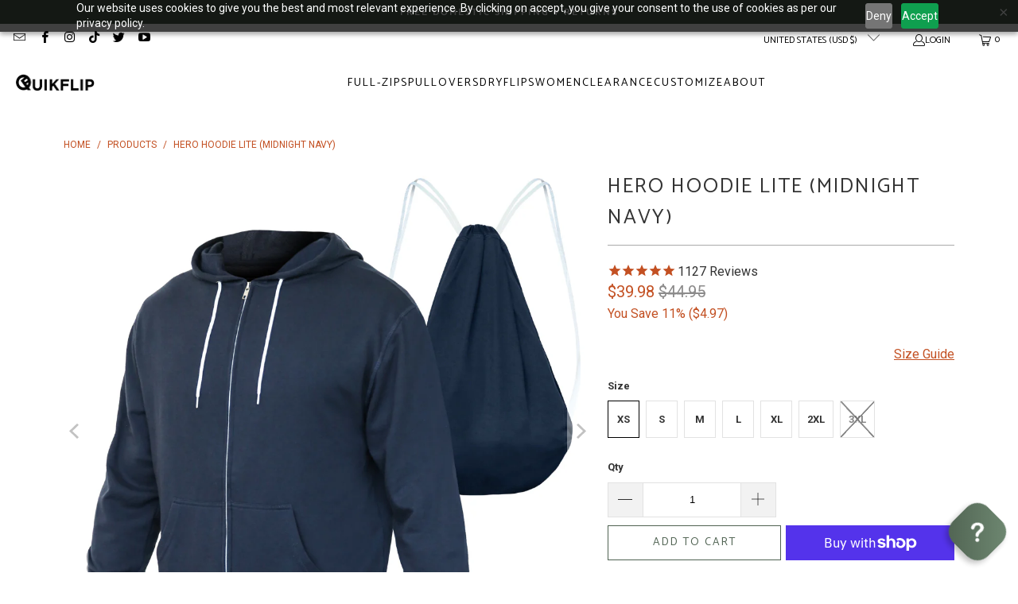

--- FILE ---
content_type: text/html; charset=utf-8
request_url: https://www.quikflipapparel.com/products/hero-hoodie-lite-navy
body_size: 53940
content:















<!DOCTYPE html>
<html class="no-js no-touch" lang="en">
  <head>
  <script>
    window.Store = window.Store || {};
    window.Store.id = 21324861;
  </script>
    <meta charset="utf-8">
    <meta http-equiv="cleartype" content="on">
    <meta name="robots" content="index,follow">

    <!-- Mobile Specific Metas -->
    <meta name="HandheldFriendly" content="True">
    <meta name="MobileOptimized" content="320">
    <meta name="viewport" content="width=device-width,initial-scale=1">
    <meta name="theme-color" content="#ffffff">

    
    <title>
      Hero Hoodie Lite (Midnight Navy) - Quikflip Apparel
    </title>

    
      <meta name="description" content="Featured on ABC&#39;s Shark Tank &amp;amp; TIME Magazine&#39;s &quot;Best Inventions&quot;! DESCRIPTION SPECS SIZING CARE From a brisk morning jog to an overly air-conditioned day at the office, our new lightweight full-zip Hero Hoodie provides the comfort, convertibility and convenience you need, without the added weight of the Classic Her"/>
    

    <link rel="preconnect" href="https://fonts.shopifycdn.com" />
    <link rel="preconnect" href="https://cdn.shopify.com" />
    <link rel="preconnect" href="https://cdn.shopifycloud.com" />

    <link rel="dns-prefetch" href="https://v.shopify.com" />
    <link rel="dns-prefetch" href="https://www.youtube.com" />
    <link rel="dns-prefetch" href="https://vimeo.com" />

    <script>
    /* >> TriplePixel :: start*/
    window.TriplePixelData={TripleName:"hero-hoodie.myshopify.com",ver:"2.11",plat:"SHOPIFY",isHeadless:false},function(W,H,A,L,E,_,B,N){function O(U,T,P,H,R){void 0===R&&(R=!1),H=new XMLHttpRequest,P?(H.open("POST",U,!0),H.setRequestHeader("Content-Type","application/json")):H.open("GET",U,!0),H.send(JSON.stringify(P||{})),H.onreadystatechange=function(){4===H.readyState&&200===H.status?(R=H.responseText,U.includes(".txt")?eval(R):P||(N[B]=R)):(299<H.status||H.status<200)&&T&&!R&&(R=!0,O(U,T-1,P))}}if(N=window,!N[H+"sn"]){N[H+"sn"]=1,L=function(){return Date.now().toString(36)+"_"+Math.random().toString(36)};try{A.setItem(H,1+(0|A.getItem(H)||0)),(E=JSON.parse(A.getItem(H+"U")||"[]")).push({u:location.href,r:document.referrer,t:Date.now(),id:L()}),A.setItem(H+"U",JSON.stringify(E))}catch(e){}var i,m,p;A.getItem('"!nC`')||(_=A,A=N,A[H]||(E=A[H]=function(t,e,a){return void 0===a&&(a=[]),"State"==t?E.s:(W=L(),(E._q=E._q||[]).push([W,t,e].concat(a)),W)},E.s="Installed",E._q=[],E.ch=W,B="configSecurityConfModel",N[B]=1,O("https://conf.config-security.com/model",5),i=L(),m=A[atob("c2NyZWVu")],_.setItem("di_pmt_wt",i),p={id:i,action:"profile",avatar:_.getItem("auth-security_rand_salt_"),time:m[atob("d2lkdGg=")]+":"+m[atob("aGVpZ2h0")],host:A.TriplePixelData.TripleName,plat:A.TriplePixelData.plat,url:window.location.href,ref:document.referrer,ver:A.TriplePixelData.ver},O("https://api.config-security.com/event",5,p),O("https://whale.camera/live/dot.txt",5)))}}("","TriplePixel",localStorage);
    /* << TriplePixel :: end*/
    </script>
    <link rel='preconnect dns-prefetch' href='https://triplewhale-pixel.web.app/' crossorigin />
    <script>
    /* >> TriplePixel :: start*/
    window.TriplePixelData={TripleName:"hero-hoodie.myshopify.com",ver:"1.9.0"},function(W,H,A,L,E,_,B,N){function O(U,T,P,H,R){void 0===R&&(R=!1),H=new XMLHttpRequest,P?(H.open("POST",U,!0),H.setRequestHeader("Content-Type","application/json")):H.open("GET",U,!0),H.send(JSON.stringify(P||{})),H.onreadystatechange=function(){4===H.readyState&&200===H.status?(R=H.responseText,U.includes(".txt")?eval(R):P||(N[B]=R)):(299<H.status||H.status<200)&&T&&!R&&(R=!0,O(U,T-1))}}if(N=window,!N[H+"sn"]){N[H+"sn"]=1;try{A.setItem(H,1+(0|A.getItem(H)||0)),(E=JSON.parse(A.getItem(H+"U")||"[]")).push(location.href),A.setItem(H+"U",JSON.stringify(E))}catch(e){}var i,m,p;A.getItem('"!nC`')||(_=A,A=N,A[H]||(L=function(){return Date.now().toString(36)+"_"+Math.random().toString(36)},E=A[H]=function(t,e){return"State"==t?E.s:(W=L(),(E._q=E._q||[]).push([W,t,e]),W)},E.s="Installed",E._q=[],E.ch=W,B="configSecurityConfModel",N[B]=1,O("//conf.config-security.com/model",5),i=L(),m=A[atob("c2NyZWVu")],_.setItem("di_pmt_wt",i),p={id:i,action:"profile",avatar:_.getItem("auth-security_rand_salt_"),time:m[atob("d2lkdGg=")]+":"+m[atob("aGVpZ2h0")],host:A.TriplePixelData.TripleName,url:window.location.href,ref:document.referrer,ver:window.TriplePixelData.ver},O("//api.config-security.com/",5,p),O("//triplewhale-pixel.web.app/dot1.9.txt",5)))}}("","TriplePixel",localStorage);
    /* << TriplePixel :: end*/
    </script>
    
        <script>
          (function(w,d,s,l,i){w[l]=w[l]||[];w[l].push({'gtm.start':new Date().getTime(),event:'gtm.js'});var f=d.getElementsByTagName(s)[0],
          j=d.createElement(s),dl=l!='dataLayer'?'&l='+l:'';j.async=true;j.src='https://www.googletagmanager.com/gtm.js?id='+i+dl;f.parentNode.insertBefore(j,f);
          })(window,document,'script','dataLayer','GTM-W5GJZDM');
        </script>
        
    <script async src="https://www.googletagmanager.com/gtag/js?id=AW-731748091">
    </script>
    <script>
      window.dataLayer = window.dataLayer || [];
      function gtag(){dataLayer.push(arguments);}
      gtag('js', new Date());
    
      gtag('config', 'AW-731748091', {'allow_enhanced_conversions': true});
    </script>     

    <link href="//www.quikflipapparel.com/cdn/shop/t/154/assets/jquery.min.js?v=147293088974801289311768962915" as="script" rel="preload">
    <link rel="stylesheet" href="//www.quikflipapparel.com/cdn/shop/t/154/assets/fancybox.css?v=19278034316635137701768962911" type="text/css" media="all" defer>
    <link href="//www.quikflipapparel.com/cdn/shop/t/154/assets/styles.css?v=160164685305471952501768962952" rel="stylesheet" type="text/css" media="all" />
    
      <link rel="shortcut icon" type="image/x-icon" href="//www.quikflipapparel.com/cdn/shop/files/QF_Apparel_-_Q_180x180.png?v=1613187447">
      <link rel="apple-touch-icon" href="//www.quikflipapparel.com/cdn/shop/files/QF_Apparel_-_Q_180x180.png?v=1613187447"/>
      <link rel="apple-touch-icon" sizes="57x57" href="//www.quikflipapparel.com/cdn/shop/files/QF_Apparel_-_Q_57x57.png?v=1613187447"/>
      <link rel="apple-touch-icon" sizes="60x60" href="//www.quikflipapparel.com/cdn/shop/files/QF_Apparel_-_Q_60x60.png?v=1613187447"/>
      <link rel="apple-touch-icon" sizes="72x72" href="//www.quikflipapparel.com/cdn/shop/files/QF_Apparel_-_Q_72x72.png?v=1613187447"/>
      <link rel="apple-touch-icon" sizes="76x76" href="//www.quikflipapparel.com/cdn/shop/files/QF_Apparel_-_Q_76x76.png?v=1613187447"/>
      <link rel="apple-touch-icon" sizes="114x114" href="//www.quikflipapparel.com/cdn/shop/files/QF_Apparel_-_Q_114x114.png?v=1613187447"/>
      <link rel="apple-touch-icon" sizes="180x180" href="//www.quikflipapparel.com/cdn/shop/files/QF_Apparel_-_Q_180x180.png?v=1613187447"/>
      <link rel="apple-touch-icon" sizes="228x228" href="//www.quikflipapparel.com/cdn/shop/files/QF_Apparel_-_Q_228x228.png?v=1613187447"/>
    
    <link rel="canonical" href="https://www.quikflipapparel.com/products/hero-hoodie-lite-navy"/>

    

    
      <script type="text/javascript" src="/services/javascripts/currencies.js" data-no-instant></script>
    

    
      <script src="//www.quikflipapparel.com/cdn/shop/t/154/assets/currencies.js?v=1648699478663843391768962910" defer></script>
    

    
    <script>
      window.PXUTheme = window.PXUTheme || {};
      window.PXUTheme.version = '9.3.0';
      window.PXUTheme.name = 'Turbo';
    </script>
    


    
<template id="price-ui"><span class="price " data-price></span><span class="compare-at-price" data-compare-at-price></span><span class="unit-pricing" data-unit-pricing></span></template>
    <template id="price-ui-badge"><div class="price-ui-badge__sticker price-ui-badge__sticker--">
    <span class="price-ui-badge__sticker-text" data-badge></span>
  </div></template>
    
    <template id="price-ui__price"><span class="money" data-price></span></template>
    <template id="price-ui__price-range"><span class="price-min" data-price-min><span class="money" data-price></span></span> - <span class="price-max" data-price-max><span class="money" data-price></span></span></template>
    <template id="price-ui__unit-pricing"><span class="unit-quantity" data-unit-quantity></span> | <span class="unit-price" data-unit-price><span class="money" data-price></span></span> / <span class="unit-measurement" data-unit-measurement></span></template>
    <template id="price-ui-badge__percent-savings-range">Save up to <span data-price-percent></span>%</template>
    <template id="price-ui-badge__percent-savings">Save <span data-price-percent></span>%</template>
    <template id="price-ui-badge__price-savings-range">Save up to <span class="money" data-price></span></template>
    <template id="price-ui-badge__price-savings">Save <span class="money" data-price></span></template>
    <template id="price-ui-badge__on-sale">Sale</template>
    <template id="price-ui-badge__sold-out">Sold out</template>
    <template id="price-ui-badge__in-stock">In stock</template>
    


    <script>
      
window.PXUTheme = window.PXUTheme || {};


window.PXUTheme.theme_settings = {};
window.PXUTheme.currency = {};
window.PXUTheme.routes = window.PXUTheme.routes || {};


window.PXUTheme.theme_settings.display_tos_checkbox = false;
window.PXUTheme.theme_settings.go_to_checkout = true;
window.PXUTheme.theme_settings.cart_action = "ajax";
window.PXUTheme.theme_settings.cart_shipping_calculator = true;


window.PXUTheme.theme_settings.collection_swatches = false;
window.PXUTheme.theme_settings.collection_secondary_image = true;


window.PXUTheme.currency.show_multiple_currencies = false;
window.PXUTheme.currency.shop_currency = "USD";
window.PXUTheme.currency.default_currency = "USD";
window.PXUTheme.currency.display_format = "money_format";
window.PXUTheme.currency.money_format = "${{amount}}";
window.PXUTheme.currency.money_format_no_currency = "${{amount}}";
window.PXUTheme.currency.money_format_currency = "${{amount}} USD";
window.PXUTheme.currency.native_multi_currency = true;
window.PXUTheme.currency.iso_code = "USD";
window.PXUTheme.currency.symbol = "$";


window.PXUTheme.theme_settings.display_inventory_left = false;
window.PXUTheme.theme_settings.inventory_threshold = 10;
window.PXUTheme.theme_settings.limit_quantity = false;


window.PXUTheme.theme_settings.menu_position = null;


window.PXUTheme.theme_settings.newsletter_popup = false;
window.PXUTheme.theme_settings.newsletter_popup_days = "14";
window.PXUTheme.theme_settings.newsletter_popup_mobile = false;
window.PXUTheme.theme_settings.newsletter_popup_seconds = 0;


window.PXUTheme.theme_settings.pagination_type = "load_more";


window.PXUTheme.theme_settings.enable_shopify_collection_badges = false;
window.PXUTheme.theme_settings.quick_shop_thumbnail_position = null;
window.PXUTheme.theme_settings.product_form_style = "radio";
window.PXUTheme.theme_settings.sale_banner_enabled = false;
window.PXUTheme.theme_settings.display_savings = true;
window.PXUTheme.theme_settings.display_sold_out_price = false;
window.PXUTheme.theme_settings.free_text = "Free";
window.PXUTheme.theme_settings.video_looping = null;
window.PXUTheme.theme_settings.quick_shop_style = "popup";
window.PXUTheme.theme_settings.hover_enabled = false;


window.PXUTheme.routes.cart_url = "/cart";
window.PXUTheme.routes.cart_update_url = "/cart/update";
window.PXUTheme.routes.root_url = "/";
window.PXUTheme.routes.search_url = "/search";
window.PXUTheme.routes.all_products_collection_url = "/collections/all";
window.PXUTheme.routes.product_recommendations_url = "/recommendations/products";
window.PXUTheme.routes.predictive_search_url = "/search/suggest";


window.PXUTheme.theme_settings.image_loading_style = "blur-up";


window.PXUTheme.theme_settings.enable_autocomplete = true;


window.PXUTheme.theme_settings.page_dots_enabled = false;
window.PXUTheme.theme_settings.slideshow_arrow_size = "light";


window.PXUTheme.theme_settings.quick_shop_enabled = true;


window.PXUTheme.translation = {};


window.PXUTheme.translation.agree_to_terms_warning = "You must agree with the terms and conditions to checkout.";
window.PXUTheme.translation.one_item_left = "item left";
window.PXUTheme.translation.items_left_text = "items left";
window.PXUTheme.translation.cart_savings_text = "Total Savings";
window.PXUTheme.translation.cart_discount_text = "Discount";
window.PXUTheme.translation.cart_subtotal_text = "Subtotal";
window.PXUTheme.translation.cart_remove_text = "Remove";
window.PXUTheme.translation.cart_free_text = "Free";


window.PXUTheme.translation.newsletter_success_text = "Thank you for joining our mailing list!";


window.PXUTheme.translation.notify_email = "Enter your email address...";
window.PXUTheme.translation.notify_email_value = "Translation missing: en.contact.fields.email";
window.PXUTheme.translation.notify_email_send = "Send";
window.PXUTheme.translation.notify_message_first = "Please notify me when ";
window.PXUTheme.translation.notify_message_last = " becomes available - ";
window.PXUTheme.translation.notify_success_text = "Thanks! We will notify you when this product becomes available!";


window.PXUTheme.translation.add_to_cart = "Add to Cart";
window.PXUTheme.translation.coming_soon_text = "Coming Soon";
window.PXUTheme.translation.sold_out_text = "Sold Out";
window.PXUTheme.translation.sale_text = "Sale";
window.PXUTheme.translation.savings_text = "You Save";
window.PXUTheme.translation.from_text = "from";
window.PXUTheme.translation.new_text = "New";
window.PXUTheme.translation.pre_order_text = "Pre-Order";
window.PXUTheme.translation.unavailable_text = "Unavailable";


window.PXUTheme.translation.all_results = "View all results";
window.PXUTheme.translation.no_results = "Sorry, no results!";


window.PXUTheme.media_queries = {};
window.PXUTheme.media_queries.small = window.matchMedia( "(max-width: 480px)" );
window.PXUTheme.media_queries.medium = window.matchMedia( "(max-width: 798px)" );
window.PXUTheme.media_queries.large = window.matchMedia( "(min-width: 799px)" );
window.PXUTheme.media_queries.larger = window.matchMedia( "(min-width: 960px)" );
window.PXUTheme.media_queries.xlarge = window.matchMedia( "(min-width: 1200px)" );
window.PXUTheme.media_queries.ie10 = window.matchMedia( "all and (-ms-high-contrast: none), (-ms-high-contrast: active)" );
window.PXUTheme.media_queries.tablet = window.matchMedia( "only screen and (min-width: 799px) and (max-width: 1024px)" );
window.PXUTheme.media_queries.mobile_and_tablet = window.matchMedia( "(max-width: 1024px)" );
    </script>

    

    
      <script src="//www.quikflipapparel.com/cdn/shop/t/154/assets/instantclick.min.js?v=20092422000980684151768962914" data-no-instant defer></script>

      <script data-no-instant>
        window.addEventListener('DOMContentLoaded', function() {

          function inIframe() {
            try {
              return window.self !== window.top;
            } catch (e) {
              return true;
            }
          }

          if (!inIframe()){
            InstantClick.on('change', function() {

              $('head script[src*="shopify"]').each(function() {
                var script = document.createElement('script');
                script.type = 'text/javascript';
                script.src = $(this).attr('src');

                $('body').append(script);
              });

              $('body').removeClass('fancybox-active');
              $.fancybox.destroy();

              InstantClick.init();

            });
          }
        });
      </script>
    

    <script>
      
    </script>

    
  <script>window.performance && window.performance.mark && window.performance.mark('shopify.content_for_header.start');</script><meta name="google-site-verification" content="e-ccVIrWKS80tYWffDdQMSv-vvx1acua46BPAO6e-G0">
<meta name="google-site-verification" content="e-ccVIrWKS80tYWffDdQMSv-vvx1acua46BPAO6e-G0">
<meta id="shopify-digital-wallet" name="shopify-digital-wallet" content="/21324861/digital_wallets/dialog">
<meta name="shopify-checkout-api-token" content="4f9d4c96671a8203b48d537460e3ace4">
<meta id="in-context-paypal-metadata" data-shop-id="21324861" data-venmo-supported="true" data-environment="production" data-locale="en_US" data-paypal-v4="true" data-currency="USD">
<link rel="alternate" type="application/json+oembed" href="https://www.quikflipapparel.com/products/hero-hoodie-lite-navy.oembed">
<script async="async" src="/checkouts/internal/preloads.js?locale=en-US"></script>
<link rel="preconnect" href="https://shop.app" crossorigin="anonymous">
<script async="async" src="https://shop.app/checkouts/internal/preloads.js?locale=en-US&shop_id=21324861" crossorigin="anonymous"></script>
<script id="apple-pay-shop-capabilities" type="application/json">{"shopId":21324861,"countryCode":"US","currencyCode":"USD","merchantCapabilities":["supports3DS"],"merchantId":"gid:\/\/shopify\/Shop\/21324861","merchantName":"Quikflip Apparel","requiredBillingContactFields":["postalAddress","email"],"requiredShippingContactFields":["postalAddress","email"],"shippingType":"shipping","supportedNetworks":["visa","masterCard","amex","discover","elo","jcb"],"total":{"type":"pending","label":"Quikflip Apparel","amount":"1.00"},"shopifyPaymentsEnabled":true,"supportsSubscriptions":true}</script>
<script id="shopify-features" type="application/json">{"accessToken":"4f9d4c96671a8203b48d537460e3ace4","betas":["rich-media-storefront-analytics"],"domain":"www.quikflipapparel.com","predictiveSearch":true,"shopId":21324861,"locale":"en"}</script>
<script>var Shopify = Shopify || {};
Shopify.shop = "hero-hoodie.myshopify.com";
Shopify.locale = "en";
Shopify.currency = {"active":"USD","rate":"1.0"};
Shopify.country = "US";
Shopify.theme = {"name":"QF (1.0.3) | Blackout Teaser | 20260122","id":128119636017,"schema_name":"Turbo","schema_version":"9.3.0","theme_store_id":null,"role":"main"};
Shopify.theme.handle = "null";
Shopify.theme.style = {"id":null,"handle":null};
Shopify.cdnHost = "www.quikflipapparel.com/cdn";
Shopify.routes = Shopify.routes || {};
Shopify.routes.root = "/";</script>
<script type="module">!function(o){(o.Shopify=o.Shopify||{}).modules=!0}(window);</script>
<script>!function(o){function n(){var o=[];function n(){o.push(Array.prototype.slice.apply(arguments))}return n.q=o,n}var t=o.Shopify=o.Shopify||{};t.loadFeatures=n(),t.autoloadFeatures=n()}(window);</script>
<script>
  window.ShopifyPay = window.ShopifyPay || {};
  window.ShopifyPay.apiHost = "shop.app\/pay";
  window.ShopifyPay.redirectState = null;
</script>
<script id="shop-js-analytics" type="application/json">{"pageType":"product"}</script>
<script defer="defer" async type="module" src="//www.quikflipapparel.com/cdn/shopifycloud/shop-js/modules/v2/client.init-shop-cart-sync_BT-GjEfc.en.esm.js"></script>
<script defer="defer" async type="module" src="//www.quikflipapparel.com/cdn/shopifycloud/shop-js/modules/v2/chunk.common_D58fp_Oc.esm.js"></script>
<script defer="defer" async type="module" src="//www.quikflipapparel.com/cdn/shopifycloud/shop-js/modules/v2/chunk.modal_xMitdFEc.esm.js"></script>
<script type="module">
  await import("//www.quikflipapparel.com/cdn/shopifycloud/shop-js/modules/v2/client.init-shop-cart-sync_BT-GjEfc.en.esm.js");
await import("//www.quikflipapparel.com/cdn/shopifycloud/shop-js/modules/v2/chunk.common_D58fp_Oc.esm.js");
await import("//www.quikflipapparel.com/cdn/shopifycloud/shop-js/modules/v2/chunk.modal_xMitdFEc.esm.js");

  window.Shopify.SignInWithShop?.initShopCartSync?.({"fedCMEnabled":true,"windoidEnabled":true});

</script>
<script defer="defer" async type="module" src="//www.quikflipapparel.com/cdn/shopifycloud/shop-js/modules/v2/client.payment-terms_Ci9AEqFq.en.esm.js"></script>
<script defer="defer" async type="module" src="//www.quikflipapparel.com/cdn/shopifycloud/shop-js/modules/v2/chunk.common_D58fp_Oc.esm.js"></script>
<script defer="defer" async type="module" src="//www.quikflipapparel.com/cdn/shopifycloud/shop-js/modules/v2/chunk.modal_xMitdFEc.esm.js"></script>
<script type="module">
  await import("//www.quikflipapparel.com/cdn/shopifycloud/shop-js/modules/v2/client.payment-terms_Ci9AEqFq.en.esm.js");
await import("//www.quikflipapparel.com/cdn/shopifycloud/shop-js/modules/v2/chunk.common_D58fp_Oc.esm.js");
await import("//www.quikflipapparel.com/cdn/shopifycloud/shop-js/modules/v2/chunk.modal_xMitdFEc.esm.js");

  
</script>
<script>
  window.Shopify = window.Shopify || {};
  if (!window.Shopify.featureAssets) window.Shopify.featureAssets = {};
  window.Shopify.featureAssets['shop-js'] = {"shop-cart-sync":["modules/v2/client.shop-cart-sync_DZOKe7Ll.en.esm.js","modules/v2/chunk.common_D58fp_Oc.esm.js","modules/v2/chunk.modal_xMitdFEc.esm.js"],"init-fed-cm":["modules/v2/client.init-fed-cm_B6oLuCjv.en.esm.js","modules/v2/chunk.common_D58fp_Oc.esm.js","modules/v2/chunk.modal_xMitdFEc.esm.js"],"shop-cash-offers":["modules/v2/client.shop-cash-offers_D2sdYoxE.en.esm.js","modules/v2/chunk.common_D58fp_Oc.esm.js","modules/v2/chunk.modal_xMitdFEc.esm.js"],"shop-login-button":["modules/v2/client.shop-login-button_QeVjl5Y3.en.esm.js","modules/v2/chunk.common_D58fp_Oc.esm.js","modules/v2/chunk.modal_xMitdFEc.esm.js"],"pay-button":["modules/v2/client.pay-button_DXTOsIq6.en.esm.js","modules/v2/chunk.common_D58fp_Oc.esm.js","modules/v2/chunk.modal_xMitdFEc.esm.js"],"shop-button":["modules/v2/client.shop-button_DQZHx9pm.en.esm.js","modules/v2/chunk.common_D58fp_Oc.esm.js","modules/v2/chunk.modal_xMitdFEc.esm.js"],"avatar":["modules/v2/client.avatar_BTnouDA3.en.esm.js"],"init-windoid":["modules/v2/client.init-windoid_CR1B-cfM.en.esm.js","modules/v2/chunk.common_D58fp_Oc.esm.js","modules/v2/chunk.modal_xMitdFEc.esm.js"],"init-shop-for-new-customer-accounts":["modules/v2/client.init-shop-for-new-customer-accounts_C_vY_xzh.en.esm.js","modules/v2/client.shop-login-button_QeVjl5Y3.en.esm.js","modules/v2/chunk.common_D58fp_Oc.esm.js","modules/v2/chunk.modal_xMitdFEc.esm.js"],"init-shop-email-lookup-coordinator":["modules/v2/client.init-shop-email-lookup-coordinator_BI7n9ZSv.en.esm.js","modules/v2/chunk.common_D58fp_Oc.esm.js","modules/v2/chunk.modal_xMitdFEc.esm.js"],"init-shop-cart-sync":["modules/v2/client.init-shop-cart-sync_BT-GjEfc.en.esm.js","modules/v2/chunk.common_D58fp_Oc.esm.js","modules/v2/chunk.modal_xMitdFEc.esm.js"],"shop-toast-manager":["modules/v2/client.shop-toast-manager_DiYdP3xc.en.esm.js","modules/v2/chunk.common_D58fp_Oc.esm.js","modules/v2/chunk.modal_xMitdFEc.esm.js"],"init-customer-accounts":["modules/v2/client.init-customer-accounts_D9ZNqS-Q.en.esm.js","modules/v2/client.shop-login-button_QeVjl5Y3.en.esm.js","modules/v2/chunk.common_D58fp_Oc.esm.js","modules/v2/chunk.modal_xMitdFEc.esm.js"],"init-customer-accounts-sign-up":["modules/v2/client.init-customer-accounts-sign-up_iGw4briv.en.esm.js","modules/v2/client.shop-login-button_QeVjl5Y3.en.esm.js","modules/v2/chunk.common_D58fp_Oc.esm.js","modules/v2/chunk.modal_xMitdFEc.esm.js"],"shop-follow-button":["modules/v2/client.shop-follow-button_CqMgW2wH.en.esm.js","modules/v2/chunk.common_D58fp_Oc.esm.js","modules/v2/chunk.modal_xMitdFEc.esm.js"],"checkout-modal":["modules/v2/client.checkout-modal_xHeaAweL.en.esm.js","modules/v2/chunk.common_D58fp_Oc.esm.js","modules/v2/chunk.modal_xMitdFEc.esm.js"],"shop-login":["modules/v2/client.shop-login_D91U-Q7h.en.esm.js","modules/v2/chunk.common_D58fp_Oc.esm.js","modules/v2/chunk.modal_xMitdFEc.esm.js"],"lead-capture":["modules/v2/client.lead-capture_BJmE1dJe.en.esm.js","modules/v2/chunk.common_D58fp_Oc.esm.js","modules/v2/chunk.modal_xMitdFEc.esm.js"],"payment-terms":["modules/v2/client.payment-terms_Ci9AEqFq.en.esm.js","modules/v2/chunk.common_D58fp_Oc.esm.js","modules/v2/chunk.modal_xMitdFEc.esm.js"]};
</script>
<script>(function() {
  var isLoaded = false;
  function asyncLoad() {
    if (isLoaded) return;
    isLoaded = true;
    var urls = ["https:\/\/id-shop.govx.com\/app\/hero-hoodie.myshopify.com\/govx.js?shop=hero-hoodie.myshopify.com","https:\/\/cdn1.stamped.io\/files\/widget.min.js?shop=hero-hoodie.myshopify.com","https:\/\/cdn1.stamped.io\/files\/widget.min.js?shop=hero-hoodie.myshopify.com","https:\/\/cdn.rebuyengine.com\/onsite\/js\/rebuy.js?shop=hero-hoodie.myshopify.com"];
    for (var i = 0; i < urls.length; i++) {
      var s = document.createElement('script');
      s.type = 'text/javascript';
      s.async = true;
      s.src = urls[i];
      var x = document.getElementsByTagName('script')[0];
      x.parentNode.insertBefore(s, x);
    }
  };
  if(window.attachEvent) {
    window.attachEvent('onload', asyncLoad);
  } else {
    window.addEventListener('load', asyncLoad, false);
  }
})();</script>
<script id="__st">var __st={"a":21324861,"offset":-28800,"reqid":"9e9b51dd-2294-4330-b63a-b59344593c91-1769448558","pageurl":"www.quikflipapparel.com\/products\/hero-hoodie-lite-navy","u":"9235cf9c706c","p":"product","rtyp":"product","rid":4688447078449};</script>
<script>window.ShopifyPaypalV4VisibilityTracking = true;</script>
<script id="captcha-bootstrap">!function(){'use strict';const t='contact',e='account',n='new_comment',o=[[t,t],['blogs',n],['comments',n],[t,'customer']],c=[[e,'customer_login'],[e,'guest_login'],[e,'recover_customer_password'],[e,'create_customer']],r=t=>t.map((([t,e])=>`form[action*='/${t}']:not([data-nocaptcha='true']) input[name='form_type'][value='${e}']`)).join(','),a=t=>()=>t?[...document.querySelectorAll(t)].map((t=>t.form)):[];function s(){const t=[...o],e=r(t);return a(e)}const i='password',u='form_key',d=['recaptcha-v3-token','g-recaptcha-response','h-captcha-response',i],f=()=>{try{return window.sessionStorage}catch{return}},m='__shopify_v',_=t=>t.elements[u];function p(t,e,n=!1){try{const o=window.sessionStorage,c=JSON.parse(o.getItem(e)),{data:r}=function(t){const{data:e,action:n}=t;return t[m]||n?{data:e,action:n}:{data:t,action:n}}(c);for(const[e,n]of Object.entries(r))t.elements[e]&&(t.elements[e].value=n);n&&o.removeItem(e)}catch(o){console.error('form repopulation failed',{error:o})}}const l='form_type',E='cptcha';function T(t){t.dataset[E]=!0}const w=window,h=w.document,L='Shopify',v='ce_forms',y='captcha';let A=!1;((t,e)=>{const n=(g='f06e6c50-85a8-45c8-87d0-21a2b65856fe',I='https://cdn.shopify.com/shopifycloud/storefront-forms-hcaptcha/ce_storefront_forms_captcha_hcaptcha.v1.5.2.iife.js',D={infoText:'Protected by hCaptcha',privacyText:'Privacy',termsText:'Terms'},(t,e,n)=>{const o=w[L][v],c=o.bindForm;if(c)return c(t,g,e,D).then(n);var r;o.q.push([[t,g,e,D],n]),r=I,A||(h.body.append(Object.assign(h.createElement('script'),{id:'captcha-provider',async:!0,src:r})),A=!0)});var g,I,D;w[L]=w[L]||{},w[L][v]=w[L][v]||{},w[L][v].q=[],w[L][y]=w[L][y]||{},w[L][y].protect=function(t,e){n(t,void 0,e),T(t)},Object.freeze(w[L][y]),function(t,e,n,w,h,L){const[v,y,A,g]=function(t,e,n){const i=e?o:[],u=t?c:[],d=[...i,...u],f=r(d),m=r(i),_=r(d.filter((([t,e])=>n.includes(e))));return[a(f),a(m),a(_),s()]}(w,h,L),I=t=>{const e=t.target;return e instanceof HTMLFormElement?e:e&&e.form},D=t=>v().includes(t);t.addEventListener('submit',(t=>{const e=I(t);if(!e)return;const n=D(e)&&!e.dataset.hcaptchaBound&&!e.dataset.recaptchaBound,o=_(e),c=g().includes(e)&&(!o||!o.value);(n||c)&&t.preventDefault(),c&&!n&&(function(t){try{if(!f())return;!function(t){const e=f();if(!e)return;const n=_(t);if(!n)return;const o=n.value;o&&e.removeItem(o)}(t);const e=Array.from(Array(32),(()=>Math.random().toString(36)[2])).join('');!function(t,e){_(t)||t.append(Object.assign(document.createElement('input'),{type:'hidden',name:u})),t.elements[u].value=e}(t,e),function(t,e){const n=f();if(!n)return;const o=[...t.querySelectorAll(`input[type='${i}']`)].map((({name:t})=>t)),c=[...d,...o],r={};for(const[a,s]of new FormData(t).entries())c.includes(a)||(r[a]=s);n.setItem(e,JSON.stringify({[m]:1,action:t.action,data:r}))}(t,e)}catch(e){console.error('failed to persist form',e)}}(e),e.submit())}));const S=(t,e)=>{t&&!t.dataset[E]&&(n(t,e.some((e=>e===t))),T(t))};for(const o of['focusin','change'])t.addEventListener(o,(t=>{const e=I(t);D(e)&&S(e,y())}));const B=e.get('form_key'),M=e.get(l),P=B&&M;t.addEventListener('DOMContentLoaded',(()=>{const t=y();if(P)for(const e of t)e.elements[l].value===M&&p(e,B);[...new Set([...A(),...v().filter((t=>'true'===t.dataset.shopifyCaptcha))])].forEach((e=>S(e,t)))}))}(h,new URLSearchParams(w.location.search),n,t,e,['guest_login'])})(!0,!0)}();</script>
<script integrity="sha256-4kQ18oKyAcykRKYeNunJcIwy7WH5gtpwJnB7kiuLZ1E=" data-source-attribution="shopify.loadfeatures" defer="defer" src="//www.quikflipapparel.com/cdn/shopifycloud/storefront/assets/storefront/load_feature-a0a9edcb.js" crossorigin="anonymous"></script>
<script crossorigin="anonymous" defer="defer" src="//www.quikflipapparel.com/cdn/shopifycloud/storefront/assets/shopify_pay/storefront-65b4c6d7.js?v=20250812"></script>
<script data-source-attribution="shopify.dynamic_checkout.dynamic.init">var Shopify=Shopify||{};Shopify.PaymentButton=Shopify.PaymentButton||{isStorefrontPortableWallets:!0,init:function(){window.Shopify.PaymentButton.init=function(){};var t=document.createElement("script");t.src="https://www.quikflipapparel.com/cdn/shopifycloud/portable-wallets/latest/portable-wallets.en.js",t.type="module",document.head.appendChild(t)}};
</script>
<script data-source-attribution="shopify.dynamic_checkout.buyer_consent">
  function portableWalletsHideBuyerConsent(e){var t=document.getElementById("shopify-buyer-consent"),n=document.getElementById("shopify-subscription-policy-button");t&&n&&(t.classList.add("hidden"),t.setAttribute("aria-hidden","true"),n.removeEventListener("click",e))}function portableWalletsShowBuyerConsent(e){var t=document.getElementById("shopify-buyer-consent"),n=document.getElementById("shopify-subscription-policy-button");t&&n&&(t.classList.remove("hidden"),t.removeAttribute("aria-hidden"),n.addEventListener("click",e))}window.Shopify?.PaymentButton&&(window.Shopify.PaymentButton.hideBuyerConsent=portableWalletsHideBuyerConsent,window.Shopify.PaymentButton.showBuyerConsent=portableWalletsShowBuyerConsent);
</script>
<script>
  function portableWalletsCleanup(e){e&&e.src&&console.error("Failed to load portable wallets script "+e.src);var t=document.querySelectorAll("shopify-accelerated-checkout .shopify-payment-button__skeleton, shopify-accelerated-checkout-cart .wallet-cart-button__skeleton"),e=document.getElementById("shopify-buyer-consent");for(let e=0;e<t.length;e++)t[e].remove();e&&e.remove()}function portableWalletsNotLoadedAsModule(e){e instanceof ErrorEvent&&"string"==typeof e.message&&e.message.includes("import.meta")&&"string"==typeof e.filename&&e.filename.includes("portable-wallets")&&(window.removeEventListener("error",portableWalletsNotLoadedAsModule),window.Shopify.PaymentButton.failedToLoad=e,"loading"===document.readyState?document.addEventListener("DOMContentLoaded",window.Shopify.PaymentButton.init):window.Shopify.PaymentButton.init())}window.addEventListener("error",portableWalletsNotLoadedAsModule);
</script>

<script type="module" src="https://www.quikflipapparel.com/cdn/shopifycloud/portable-wallets/latest/portable-wallets.en.js" onError="portableWalletsCleanup(this)" crossorigin="anonymous"></script>
<script nomodule>
  document.addEventListener("DOMContentLoaded", portableWalletsCleanup);
</script>

<script id='scb4127' type='text/javascript' async='' src='https://www.quikflipapparel.com/cdn/shopifycloud/privacy-banner/storefront-banner.js'></script><link id="shopify-accelerated-checkout-styles" rel="stylesheet" media="screen" href="https://www.quikflipapparel.com/cdn/shopifycloud/portable-wallets/latest/accelerated-checkout-backwards-compat.css" crossorigin="anonymous">
<style id="shopify-accelerated-checkout-cart">
        #shopify-buyer-consent {
  margin-top: 1em;
  display: inline-block;
  width: 100%;
}

#shopify-buyer-consent.hidden {
  display: none;
}

#shopify-subscription-policy-button {
  background: none;
  border: none;
  padding: 0;
  text-decoration: underline;
  font-size: inherit;
  cursor: pointer;
}

#shopify-subscription-policy-button::before {
  box-shadow: none;
}

      </style>

<script>window.performance && window.performance.mark && window.performance.mark('shopify.content_for_header.end');</script>
  <!-- "snippets/shogun-products.liquid" was not rendered, the associated app was uninstalled -->


    

<meta name="author" content="Quikflip Apparel">
<meta property="og:url" content="https://www.quikflipapparel.com/products/hero-hoodie-lite-navy">
<meta property="og:site_name" content="Quikflip Apparel">




  <meta property="og:type" content="product">
  <meta property="og:title" content="Hero Hoodie Lite (Midnight Navy)">
  
    
      <meta property="og:image" content="https://www.quikflipapparel.com/cdn/shop/products/malemodelfront_600x.jpg?v=1700378261">
      <meta property="og:image:secure_url" content="https://www.quikflipapparel.com/cdn/shop/products/malemodelfront_600x.jpg?v=1700378261">
      
      <meta property="og:image:width" content="1024">
      <meta property="og:image:height" content="1024">
    
      <meta property="og:image" content="https://www.quikflipapparel.com/cdn/shop/products/malebag_600x.jpg?v=1700378261">
      <meta property="og:image:secure_url" content="https://www.quikflipapparel.com/cdn/shop/products/malebag_600x.jpg?v=1700378261">
      
      <meta property="og:image:width" content="1024">
      <meta property="og:image:height" content="1024">
    
      <meta property="og:image" content="https://www.quikflipapparel.com/cdn/shop/products/set_ee221e19-f83d-4ed2-a7d0-bd17aa56fb83_600x.jpg?v=1700378261">
      <meta property="og:image:secure_url" content="https://www.quikflipapparel.com/cdn/shop/products/set_ee221e19-f83d-4ed2-a7d0-bd17aa56fb83_600x.jpg?v=1700378261">
      
      <meta property="og:image:width" content="1024">
      <meta property="og:image:height" content="1024">
    
  
  <meta property="product:price:amount" content="39.98">
  <meta property="product:price:currency" content="USD">



  <meta property="og:description" content="Featured on ABC&#39;s Shark Tank &amp;amp; TIME Magazine&#39;s &quot;Best Inventions&quot;! DESCRIPTION SPECS SIZING CARE From a brisk morning jog to an overly air-conditioned day at the office, our new lightweight full-zip Hero Hoodie provides the comfort, convertibility and convenience you need, without the added weight of the Classic Her">




  <meta name="twitter:site" content="@quikflipapparel">

<meta name="twitter:card" content="summary">

  <meta name="twitter:title" content="Hero Hoodie Lite (Midnight Navy)">
  <meta name="twitter:description" content="Featured on ABC&#39;s Shark Tank &amp;amp; TIME Magazine&#39;s &quot;Best Inventions&quot;! DESCRIPTION SPECS SIZING CARE From a brisk morning jog to an overly air-conditioned day at the office, our new lightweight full-zip Hero Hoodie provides the comfort, convertibility and convenience you need, without the added weight of the Classic Hero Hoodie. With its cozy brushed fleece interior, contrast drawcords, and our patented Quikflip® backpack-conversion technology, the Hero Hoodie Lite will be your everyday go-to! Please Note: All Hero Hoodie Lites are equipped with standard non-adjustable double-drawcord backpack straps, that are perfect for everyday use, but do not feature the Slide&amp;amp;Bite adjustable cord locks. If you&#39;re looking for optimal adjustability, check out the Classic Hero Hoodies. DISCLAIMEROnce the convenience of Quikflip enters your life, all other hoodies become obsolete. 6.5 oz (220 gsm) lightweight brushed fleece Standard double-drawcord backpack straps (non-adjustable) White kissing coil zipper with custom metal">
  <meta name="twitter:image" content="https://www.quikflipapparel.com/cdn/shop/products/malemodelfront_240x.jpg?v=1700378261">
  <meta name="twitter:image:width" content="240">
  <meta name="twitter:image:height" content="240">
  <meta name="twitter:image:alt" content="Hero Hoodie Lite (Midnight Navy)">



    
    
  
  <!-- "snippets/shogun-head.liquid" was not rendered, the associated app was uninstalled -->

  
  <script type="text/javascript">
    (function(c,l,a,r,i,t,y){
        c[a]=c[a]||function(){(c[a].q=c[a].q||[]).push(arguments)};
        t=l.createElement(r);t.async=1;t.src="https://www.clarity.ms/tag/"+i;
        y=l.getElementsByTagName(r)[0];y.parentNode.insertBefore(t,y);
    })(window, document, "clarity", "script", "r8bl8pykjr");
  </script>
<!-- BEGIN app block: shopify://apps/klaviyo-email-marketing-sms/blocks/klaviyo-onsite-embed/2632fe16-c075-4321-a88b-50b567f42507 -->












  <script async src="https://static.klaviyo.com/onsite/js/X5XF2C/klaviyo.js?company_id=X5XF2C"></script>
  <script>!function(){if(!window.klaviyo){window._klOnsite=window._klOnsite||[];try{window.klaviyo=new Proxy({},{get:function(n,i){return"push"===i?function(){var n;(n=window._klOnsite).push.apply(n,arguments)}:function(){for(var n=arguments.length,o=new Array(n),w=0;w<n;w++)o[w]=arguments[w];var t="function"==typeof o[o.length-1]?o.pop():void 0,e=new Promise((function(n){window._klOnsite.push([i].concat(o,[function(i){t&&t(i),n(i)}]))}));return e}}})}catch(n){window.klaviyo=window.klaviyo||[],window.klaviyo.push=function(){var n;(n=window._klOnsite).push.apply(n,arguments)}}}}();</script>

  
    <script id="viewed_product">
      if (item == null) {
        var _learnq = _learnq || [];

        var MetafieldReviews = null
        var MetafieldYotpoRating = null
        var MetafieldYotpoCount = null
        var MetafieldLooxRating = null
        var MetafieldLooxCount = null
        var okendoProduct = null
        var okendoProductReviewCount = null
        var okendoProductReviewAverageValue = null
        try {
          // The following fields are used for Customer Hub recently viewed in order to add reviews.
          // This information is not part of __kla_viewed. Instead, it is part of __kla_viewed_reviewed_items
          MetafieldReviews = {"rating":{"scale_min":"1.0","scale_max":"5.0","value":"4.797456857"},"rating_count":1101};
          MetafieldYotpoRating = null
          MetafieldYotpoCount = null
          MetafieldLooxRating = null
          MetafieldLooxCount = null

          okendoProduct = null
          // If the okendo metafield is not legacy, it will error, which then requires the new json formatted data
          if (okendoProduct && 'error' in okendoProduct) {
            okendoProduct = null
          }
          okendoProductReviewCount = okendoProduct ? okendoProduct.reviewCount : null
          okendoProductReviewAverageValue = okendoProduct ? okendoProduct.reviewAverageValue : null
        } catch (error) {
          console.error('Error in Klaviyo onsite reviews tracking:', error);
        }

        var item = {
          Name: "Hero Hoodie Lite (Midnight Navy)",
          ProductID: 4688447078449,
          Categories: ["Active Products","All Products","Full-Zip Hoodies","Hero Hoodie Lite","Hero Hoodie Lites","Holiday Sale","Hoodies","Okendo_all","Sezzle Holiday Discount Eligible Products","Unisex Hero Hoodie Lite","Wholesale","Wholesale - Full Stock"],
          ImageURL: "https://www.quikflipapparel.com/cdn/shop/products/malemodelfront_grande.jpg?v=1700378261",
          URL: "https://www.quikflipapparel.com/products/hero-hoodie-lite-navy",
          Brand: "Quikflip Apparel",
          Price: "$39.98",
          Value: "39.98",
          CompareAtPrice: "$44.95"
        };
        _learnq.push(['track', 'Viewed Product', item]);
        _learnq.push(['trackViewedItem', {
          Title: item.Name,
          ItemId: item.ProductID,
          Categories: item.Categories,
          ImageUrl: item.ImageURL,
          Url: item.URL,
          Metadata: {
            Brand: item.Brand,
            Price: item.Price,
            Value: item.Value,
            CompareAtPrice: item.CompareAtPrice
          },
          metafields:{
            reviews: MetafieldReviews,
            yotpo:{
              rating: MetafieldYotpoRating,
              count: MetafieldYotpoCount,
            },
            loox:{
              rating: MetafieldLooxRating,
              count: MetafieldLooxCount,
            },
            okendo: {
              rating: okendoProductReviewAverageValue,
              count: okendoProductReviewCount,
            }
          }
        }]);
      }
    </script>
  




  <script>
    window.klaviyoReviewsProductDesignMode = false
  </script>







<!-- END app block --><link href="https://monorail-edge.shopifysvc.com" rel="dns-prefetch">
<script>(function(){if ("sendBeacon" in navigator && "performance" in window) {try {var session_token_from_headers = performance.getEntriesByType('navigation')[0].serverTiming.find(x => x.name == '_s').description;} catch {var session_token_from_headers = undefined;}var session_cookie_matches = document.cookie.match(/_shopify_s=([^;]*)/);var session_token_from_cookie = session_cookie_matches && session_cookie_matches.length === 2 ? session_cookie_matches[1] : "";var session_token = session_token_from_headers || session_token_from_cookie || "";function handle_abandonment_event(e) {var entries = performance.getEntries().filter(function(entry) {return /monorail-edge.shopifysvc.com/.test(entry.name);});if (!window.abandonment_tracked && entries.length === 0) {window.abandonment_tracked = true;var currentMs = Date.now();var navigation_start = performance.timing.navigationStart;var payload = {shop_id: 21324861,url: window.location.href,navigation_start,duration: currentMs - navigation_start,session_token,page_type: "product"};window.navigator.sendBeacon("https://monorail-edge.shopifysvc.com/v1/produce", JSON.stringify({schema_id: "online_store_buyer_site_abandonment/1.1",payload: payload,metadata: {event_created_at_ms: currentMs,event_sent_at_ms: currentMs}}));}}window.addEventListener('pagehide', handle_abandonment_event);}}());</script>
<script id="web-pixels-manager-setup">(function e(e,d,r,n,o){if(void 0===o&&(o={}),!Boolean(null===(a=null===(i=window.Shopify)||void 0===i?void 0:i.analytics)||void 0===a?void 0:a.replayQueue)){var i,a;window.Shopify=window.Shopify||{};var t=window.Shopify;t.analytics=t.analytics||{};var s=t.analytics;s.replayQueue=[],s.publish=function(e,d,r){return s.replayQueue.push([e,d,r]),!0};try{self.performance.mark("wpm:start")}catch(e){}var l=function(){var e={modern:/Edge?\/(1{2}[4-9]|1[2-9]\d|[2-9]\d{2}|\d{4,})\.\d+(\.\d+|)|Firefox\/(1{2}[4-9]|1[2-9]\d|[2-9]\d{2}|\d{4,})\.\d+(\.\d+|)|Chrom(ium|e)\/(9{2}|\d{3,})\.\d+(\.\d+|)|(Maci|X1{2}).+ Version\/(15\.\d+|(1[6-9]|[2-9]\d|\d{3,})\.\d+)([,.]\d+|)( \(\w+\)|)( Mobile\/\w+|) Safari\/|Chrome.+OPR\/(9{2}|\d{3,})\.\d+\.\d+|(CPU[ +]OS|iPhone[ +]OS|CPU[ +]iPhone|CPU IPhone OS|CPU iPad OS)[ +]+(15[._]\d+|(1[6-9]|[2-9]\d|\d{3,})[._]\d+)([._]\d+|)|Android:?[ /-](13[3-9]|1[4-9]\d|[2-9]\d{2}|\d{4,})(\.\d+|)(\.\d+|)|Android.+Firefox\/(13[5-9]|1[4-9]\d|[2-9]\d{2}|\d{4,})\.\d+(\.\d+|)|Android.+Chrom(ium|e)\/(13[3-9]|1[4-9]\d|[2-9]\d{2}|\d{4,})\.\d+(\.\d+|)|SamsungBrowser\/([2-9]\d|\d{3,})\.\d+/,legacy:/Edge?\/(1[6-9]|[2-9]\d|\d{3,})\.\d+(\.\d+|)|Firefox\/(5[4-9]|[6-9]\d|\d{3,})\.\d+(\.\d+|)|Chrom(ium|e)\/(5[1-9]|[6-9]\d|\d{3,})\.\d+(\.\d+|)([\d.]+$|.*Safari\/(?![\d.]+ Edge\/[\d.]+$))|(Maci|X1{2}).+ Version\/(10\.\d+|(1[1-9]|[2-9]\d|\d{3,})\.\d+)([,.]\d+|)( \(\w+\)|)( Mobile\/\w+|) Safari\/|Chrome.+OPR\/(3[89]|[4-9]\d|\d{3,})\.\d+\.\d+|(CPU[ +]OS|iPhone[ +]OS|CPU[ +]iPhone|CPU IPhone OS|CPU iPad OS)[ +]+(10[._]\d+|(1[1-9]|[2-9]\d|\d{3,})[._]\d+)([._]\d+|)|Android:?[ /-](13[3-9]|1[4-9]\d|[2-9]\d{2}|\d{4,})(\.\d+|)(\.\d+|)|Mobile Safari.+OPR\/([89]\d|\d{3,})\.\d+\.\d+|Android.+Firefox\/(13[5-9]|1[4-9]\d|[2-9]\d{2}|\d{4,})\.\d+(\.\d+|)|Android.+Chrom(ium|e)\/(13[3-9]|1[4-9]\d|[2-9]\d{2}|\d{4,})\.\d+(\.\d+|)|Android.+(UC? ?Browser|UCWEB|U3)[ /]?(15\.([5-9]|\d{2,})|(1[6-9]|[2-9]\d|\d{3,})\.\d+)\.\d+|SamsungBrowser\/(5\.\d+|([6-9]|\d{2,})\.\d+)|Android.+MQ{2}Browser\/(14(\.(9|\d{2,})|)|(1[5-9]|[2-9]\d|\d{3,})(\.\d+|))(\.\d+|)|K[Aa][Ii]OS\/(3\.\d+|([4-9]|\d{2,})\.\d+)(\.\d+|)/},d=e.modern,r=e.legacy,n=navigator.userAgent;return n.match(d)?"modern":n.match(r)?"legacy":"unknown"}(),u="modern"===l?"modern":"legacy",c=(null!=n?n:{modern:"",legacy:""})[u],f=function(e){return[e.baseUrl,"/wpm","/b",e.hashVersion,"modern"===e.buildTarget?"m":"l",".js"].join("")}({baseUrl:d,hashVersion:r,buildTarget:u}),m=function(e){var d=e.version,r=e.bundleTarget,n=e.surface,o=e.pageUrl,i=e.monorailEndpoint;return{emit:function(e){var a=e.status,t=e.errorMsg,s=(new Date).getTime(),l=JSON.stringify({metadata:{event_sent_at_ms:s},events:[{schema_id:"web_pixels_manager_load/3.1",payload:{version:d,bundle_target:r,page_url:o,status:a,surface:n,error_msg:t},metadata:{event_created_at_ms:s}}]});if(!i)return console&&console.warn&&console.warn("[Web Pixels Manager] No Monorail endpoint provided, skipping logging."),!1;try{return self.navigator.sendBeacon.bind(self.navigator)(i,l)}catch(e){}var u=new XMLHttpRequest;try{return u.open("POST",i,!0),u.setRequestHeader("Content-Type","text/plain"),u.send(l),!0}catch(e){return console&&console.warn&&console.warn("[Web Pixels Manager] Got an unhandled error while logging to Monorail."),!1}}}}({version:r,bundleTarget:l,surface:e.surface,pageUrl:self.location.href,monorailEndpoint:e.monorailEndpoint});try{o.browserTarget=l,function(e){var d=e.src,r=e.async,n=void 0===r||r,o=e.onload,i=e.onerror,a=e.sri,t=e.scriptDataAttributes,s=void 0===t?{}:t,l=document.createElement("script"),u=document.querySelector("head"),c=document.querySelector("body");if(l.async=n,l.src=d,a&&(l.integrity=a,l.crossOrigin="anonymous"),s)for(var f in s)if(Object.prototype.hasOwnProperty.call(s,f))try{l.dataset[f]=s[f]}catch(e){}if(o&&l.addEventListener("load",o),i&&l.addEventListener("error",i),u)u.appendChild(l);else{if(!c)throw new Error("Did not find a head or body element to append the script");c.appendChild(l)}}({src:f,async:!0,onload:function(){if(!function(){var e,d;return Boolean(null===(d=null===(e=window.Shopify)||void 0===e?void 0:e.analytics)||void 0===d?void 0:d.initialized)}()){var d=window.webPixelsManager.init(e)||void 0;if(d){var r=window.Shopify.analytics;r.replayQueue.forEach((function(e){var r=e[0],n=e[1],o=e[2];d.publishCustomEvent(r,n,o)})),r.replayQueue=[],r.publish=d.publishCustomEvent,r.visitor=d.visitor,r.initialized=!0}}},onerror:function(){return m.emit({status:"failed",errorMsg:"".concat(f," has failed to load")})},sri:function(e){var d=/^sha384-[A-Za-z0-9+/=]+$/;return"string"==typeof e&&d.test(e)}(c)?c:"",scriptDataAttributes:o}),m.emit({status:"loading"})}catch(e){m.emit({status:"failed",errorMsg:(null==e?void 0:e.message)||"Unknown error"})}}})({shopId: 21324861,storefrontBaseUrl: "https://www.quikflipapparel.com",extensionsBaseUrl: "https://extensions.shopifycdn.com/cdn/shopifycloud/web-pixels-manager",monorailEndpoint: "https://monorail-edge.shopifysvc.com/unstable/produce_batch",surface: "storefront-renderer",enabledBetaFlags: ["2dca8a86"],webPixelsConfigList: [{"id":"475398193","configuration":"{\"accountID\":\"X5XF2C\",\"webPixelConfig\":\"eyJlbmFibGVBZGRlZFRvQ2FydEV2ZW50cyI6IHRydWV9\"}","eventPayloadVersion":"v1","runtimeContext":"STRICT","scriptVersion":"524f6c1ee37bacdca7657a665bdca589","type":"APP","apiClientId":123074,"privacyPurposes":["ANALYTICS","MARKETING"],"dataSharingAdjustments":{"protectedCustomerApprovalScopes":["read_customer_address","read_customer_email","read_customer_name","read_customer_personal_data","read_customer_phone"]}},{"id":"422084657","configuration":"{\"account_ID\":\"184979\",\"google_analytics_tracking_tag\":\"1\",\"measurement_id\":\"2\",\"api_secret\":\"3\",\"shop_settings\":\"{\\\"custom_pixel_script\\\":\\\"https:\\\\\\\/\\\\\\\/storage.googleapis.com\\\\\\\/gsf-scripts\\\\\\\/custom-pixels\\\\\\\/hero-hoodie.js\\\"}\"}","eventPayloadVersion":"v1","runtimeContext":"LAX","scriptVersion":"c6b888297782ed4a1cba19cda43d6625","type":"APP","apiClientId":1558137,"privacyPurposes":[],"dataSharingAdjustments":{"protectedCustomerApprovalScopes":["read_customer_address","read_customer_email","read_customer_name","read_customer_personal_data","read_customer_phone"]}},{"id":"316932145","configuration":"{\"shopId\":\"hero-hoodie.myshopify.com\"}","eventPayloadVersion":"v1","runtimeContext":"STRICT","scriptVersion":"674c31de9c131805829c42a983792da6","type":"APP","apiClientId":2753413,"privacyPurposes":["ANALYTICS","MARKETING","SALE_OF_DATA"],"dataSharingAdjustments":{"protectedCustomerApprovalScopes":["read_customer_address","read_customer_email","read_customer_name","read_customer_personal_data","read_customer_phone"]}},{"id":"170754097","configuration":"{\"config\":\"{\\\"google_tag_ids\\\":[\\\"G-7JK43PPWN4\\\",\\\"GT-P8RVT8K\\\",\\\"AW-731748091\\\"],\\\"target_country\\\":\\\"US\\\",\\\"gtag_events\\\":[{\\\"type\\\":\\\"search\\\",\\\"action_label\\\":\\\"G-7JK43PPWN4\\\"},{\\\"type\\\":\\\"begin_checkout\\\",\\\"action_label\\\":[\\\"G-7JK43PPWN4\\\",\\\"AW-731748091\\\/0qD5CO61hYcYEPut9twC\\\"]},{\\\"type\\\":\\\"view_item\\\",\\\"action_label\\\":[\\\"G-7JK43PPWN4\\\",\\\"MC-FCSPDCS7LT\\\"]},{\\\"type\\\":\\\"purchase\\\",\\\"action_label\\\":[\\\"G-7JK43PPWN4\\\",\\\"MC-FCSPDCS7LT\\\"]},{\\\"type\\\":\\\"page_view\\\",\\\"action_label\\\":[\\\"G-7JK43PPWN4\\\",\\\"MC-FCSPDCS7LT\\\"]},{\\\"type\\\":\\\"add_payment_info\\\",\\\"action_label\\\":\\\"G-7JK43PPWN4\\\"},{\\\"type\\\":\\\"add_to_cart\\\",\\\"action_label\\\":[\\\"G-7JK43PPWN4\\\",\\\"AW-731748091\\\/NfEcCOi1hYcYEPut9twC\\\"]}],\\\"enable_monitoring_mode\\\":false}\"}","eventPayloadVersion":"v1","runtimeContext":"OPEN","scriptVersion":"b2a88bafab3e21179ed38636efcd8a93","type":"APP","apiClientId":1780363,"privacyPurposes":[],"dataSharingAdjustments":{"protectedCustomerApprovalScopes":["read_customer_address","read_customer_email","read_customer_name","read_customer_personal_data","read_customer_phone"]}},{"id":"146047025","configuration":"{\"pixelCode\":\"C3EARB8U4DKLNSPI6J4G\"}","eventPayloadVersion":"v1","runtimeContext":"STRICT","scriptVersion":"22e92c2ad45662f435e4801458fb78cc","type":"APP","apiClientId":4383523,"privacyPurposes":["ANALYTICS","MARKETING","SALE_OF_DATA"],"dataSharingAdjustments":{"protectedCustomerApprovalScopes":["read_customer_address","read_customer_email","read_customer_name","read_customer_personal_data","read_customer_phone"]}},{"id":"81854513","configuration":"{\"pixel_id\":\"416005272153292\",\"pixel_type\":\"facebook_pixel\",\"metaapp_system_user_token\":\"-\"}","eventPayloadVersion":"v1","runtimeContext":"OPEN","scriptVersion":"ca16bc87fe92b6042fbaa3acc2fbdaa6","type":"APP","apiClientId":2329312,"privacyPurposes":["ANALYTICS","MARKETING","SALE_OF_DATA"],"dataSharingAdjustments":{"protectedCustomerApprovalScopes":["read_customer_address","read_customer_email","read_customer_name","read_customer_personal_data","read_customer_phone"]}},{"id":"shopify-app-pixel","configuration":"{}","eventPayloadVersion":"v1","runtimeContext":"STRICT","scriptVersion":"0450","apiClientId":"shopify-pixel","type":"APP","privacyPurposes":["ANALYTICS","MARKETING"]},{"id":"shopify-custom-pixel","eventPayloadVersion":"v1","runtimeContext":"LAX","scriptVersion":"0450","apiClientId":"shopify-pixel","type":"CUSTOM","privacyPurposes":["ANALYTICS","MARKETING"]}],isMerchantRequest: false,initData: {"shop":{"name":"Quikflip Apparel","paymentSettings":{"currencyCode":"USD"},"myshopifyDomain":"hero-hoodie.myshopify.com","countryCode":"US","storefrontUrl":"https:\/\/www.quikflipapparel.com"},"customer":null,"cart":null,"checkout":null,"productVariants":[{"price":{"amount":39.98,"currencyCode":"USD"},"product":{"title":"Hero Hoodie Lite (Midnight Navy)","vendor":"Quikflip Apparel","id":"4688447078449","untranslatedTitle":"Hero Hoodie Lite (Midnight Navy)","url":"\/products\/hero-hoodie-lite-navy","type":"Hero Hoodie - Lightweight Full-Zip"},"id":"32186970308657","image":{"src":"\/\/www.quikflipapparel.com\/cdn\/shop\/products\/set_ee221e19-f83d-4ed2-a7d0-bd17aa56fb83.jpg?v=1700378261"},"sku":"LAFZH:NVY-XS","title":"XS","untranslatedTitle":"XS"},{"price":{"amount":39.98,"currencyCode":"USD"},"product":{"title":"Hero Hoodie Lite (Midnight Navy)","vendor":"Quikflip Apparel","id":"4688447078449","untranslatedTitle":"Hero Hoodie Lite (Midnight Navy)","url":"\/products\/hero-hoodie-lite-navy","type":"Hero Hoodie - Lightweight Full-Zip"},"id":"32186970341425","image":{"src":"\/\/www.quikflipapparel.com\/cdn\/shop\/products\/set_ee221e19-f83d-4ed2-a7d0-bd17aa56fb83.jpg?v=1700378261"},"sku":"LAFZH:NVY-S","title":"S","untranslatedTitle":"S"},{"price":{"amount":39.98,"currencyCode":"USD"},"product":{"title":"Hero Hoodie Lite (Midnight Navy)","vendor":"Quikflip Apparel","id":"4688447078449","untranslatedTitle":"Hero Hoodie Lite (Midnight Navy)","url":"\/products\/hero-hoodie-lite-navy","type":"Hero Hoodie - Lightweight Full-Zip"},"id":"32186970374193","image":{"src":"\/\/www.quikflipapparel.com\/cdn\/shop\/products\/set_ee221e19-f83d-4ed2-a7d0-bd17aa56fb83.jpg?v=1700378261"},"sku":"LAFZH:NVY-M","title":"M","untranslatedTitle":"M"},{"price":{"amount":39.98,"currencyCode":"USD"},"product":{"title":"Hero Hoodie Lite (Midnight Navy)","vendor":"Quikflip Apparel","id":"4688447078449","untranslatedTitle":"Hero Hoodie Lite (Midnight Navy)","url":"\/products\/hero-hoodie-lite-navy","type":"Hero Hoodie - Lightweight Full-Zip"},"id":"32186970406961","image":{"src":"\/\/www.quikflipapparel.com\/cdn\/shop\/products\/set_ee221e19-f83d-4ed2-a7d0-bd17aa56fb83.jpg?v=1700378261"},"sku":"LAFZH:NVY-L","title":"L","untranslatedTitle":"L"},{"price":{"amount":39.98,"currencyCode":"USD"},"product":{"title":"Hero Hoodie Lite (Midnight Navy)","vendor":"Quikflip Apparel","id":"4688447078449","untranslatedTitle":"Hero Hoodie Lite (Midnight Navy)","url":"\/products\/hero-hoodie-lite-navy","type":"Hero Hoodie - Lightweight Full-Zip"},"id":"32186970439729","image":{"src":"\/\/www.quikflipapparel.com\/cdn\/shop\/products\/set_ee221e19-f83d-4ed2-a7d0-bd17aa56fb83.jpg?v=1700378261"},"sku":"LAFZH:NVY-XL","title":"XL","untranslatedTitle":"XL"},{"price":{"amount":39.98,"currencyCode":"USD"},"product":{"title":"Hero Hoodie Lite (Midnight Navy)","vendor":"Quikflip Apparel","id":"4688447078449","untranslatedTitle":"Hero Hoodie Lite (Midnight Navy)","url":"\/products\/hero-hoodie-lite-navy","type":"Hero Hoodie - Lightweight Full-Zip"},"id":"32186970472497","image":{"src":"\/\/www.quikflipapparel.com\/cdn\/shop\/products\/set_ee221e19-f83d-4ed2-a7d0-bd17aa56fb83.jpg?v=1700378261"},"sku":"LAFZH:NVY-2XL","title":"2XL","untranslatedTitle":"2XL"},{"price":{"amount":39.98,"currencyCode":"USD"},"product":{"title":"Hero Hoodie Lite (Midnight Navy)","vendor":"Quikflip Apparel","id":"4688447078449","untranslatedTitle":"Hero Hoodie Lite (Midnight Navy)","url":"\/products\/hero-hoodie-lite-navy","type":"Hero Hoodie - Lightweight Full-Zip"},"id":"32186970505265","image":{"src":"\/\/www.quikflipapparel.com\/cdn\/shop\/products\/set_ee221e19-f83d-4ed2-a7d0-bd17aa56fb83.jpg?v=1700378261"},"sku":"LAFZH:NVY-3XL","title":"3XL","untranslatedTitle":"3XL"}],"purchasingCompany":null},},"https://www.quikflipapparel.com/cdn","fcfee988w5aeb613cpc8e4bc33m6693e112",{"modern":"","legacy":""},{"shopId":"21324861","storefrontBaseUrl":"https:\/\/www.quikflipapparel.com","extensionBaseUrl":"https:\/\/extensions.shopifycdn.com\/cdn\/shopifycloud\/web-pixels-manager","surface":"storefront-renderer","enabledBetaFlags":"[\"2dca8a86\"]","isMerchantRequest":"false","hashVersion":"fcfee988w5aeb613cpc8e4bc33m6693e112","publish":"custom","events":"[[\"page_viewed\",{}],[\"product_viewed\",{\"productVariant\":{\"price\":{\"amount\":39.98,\"currencyCode\":\"USD\"},\"product\":{\"title\":\"Hero Hoodie Lite (Midnight Navy)\",\"vendor\":\"Quikflip Apparel\",\"id\":\"4688447078449\",\"untranslatedTitle\":\"Hero Hoodie Lite (Midnight Navy)\",\"url\":\"\/products\/hero-hoodie-lite-navy\",\"type\":\"Hero Hoodie - Lightweight Full-Zip\"},\"id\":\"32186970308657\",\"image\":{\"src\":\"\/\/www.quikflipapparel.com\/cdn\/shop\/products\/set_ee221e19-f83d-4ed2-a7d0-bd17aa56fb83.jpg?v=1700378261\"},\"sku\":\"LAFZH:NVY-XS\",\"title\":\"XS\",\"untranslatedTitle\":\"XS\"}}]]"});</script><script>
  window.ShopifyAnalytics = window.ShopifyAnalytics || {};
  window.ShopifyAnalytics.meta = window.ShopifyAnalytics.meta || {};
  window.ShopifyAnalytics.meta.currency = 'USD';
  var meta = {"product":{"id":4688447078449,"gid":"gid:\/\/shopify\/Product\/4688447078449","vendor":"Quikflip Apparel","type":"Hero Hoodie - Lightweight Full-Zip","handle":"hero-hoodie-lite-navy","variants":[{"id":32186970308657,"price":3998,"name":"Hero Hoodie Lite (Midnight Navy) - XS","public_title":"XS","sku":"LAFZH:NVY-XS"},{"id":32186970341425,"price":3998,"name":"Hero Hoodie Lite (Midnight Navy) - S","public_title":"S","sku":"LAFZH:NVY-S"},{"id":32186970374193,"price":3998,"name":"Hero Hoodie Lite (Midnight Navy) - M","public_title":"M","sku":"LAFZH:NVY-M"},{"id":32186970406961,"price":3998,"name":"Hero Hoodie Lite (Midnight Navy) - L","public_title":"L","sku":"LAFZH:NVY-L"},{"id":32186970439729,"price":3998,"name":"Hero Hoodie Lite (Midnight Navy) - XL","public_title":"XL","sku":"LAFZH:NVY-XL"},{"id":32186970472497,"price":3998,"name":"Hero Hoodie Lite (Midnight Navy) - 2XL","public_title":"2XL","sku":"LAFZH:NVY-2XL"},{"id":32186970505265,"price":3998,"name":"Hero Hoodie Lite (Midnight Navy) - 3XL","public_title":"3XL","sku":"LAFZH:NVY-3XL"}],"remote":false},"page":{"pageType":"product","resourceType":"product","resourceId":4688447078449,"requestId":"9e9b51dd-2294-4330-b63a-b59344593c91-1769448558"}};
  for (var attr in meta) {
    window.ShopifyAnalytics.meta[attr] = meta[attr];
  }
</script>
<script class="analytics">
  (function () {
    var customDocumentWrite = function(content) {
      var jquery = null;

      if (window.jQuery) {
        jquery = window.jQuery;
      } else if (window.Checkout && window.Checkout.$) {
        jquery = window.Checkout.$;
      }

      if (jquery) {
        jquery('body').append(content);
      }
    };

    var hasLoggedConversion = function(token) {
      if (token) {
        return document.cookie.indexOf('loggedConversion=' + token) !== -1;
      }
      return false;
    }

    var setCookieIfConversion = function(token) {
      if (token) {
        var twoMonthsFromNow = new Date(Date.now());
        twoMonthsFromNow.setMonth(twoMonthsFromNow.getMonth() + 2);

        document.cookie = 'loggedConversion=' + token + '; expires=' + twoMonthsFromNow;
      }
    }

    var trekkie = window.ShopifyAnalytics.lib = window.trekkie = window.trekkie || [];
    if (trekkie.integrations) {
      return;
    }
    trekkie.methods = [
      'identify',
      'page',
      'ready',
      'track',
      'trackForm',
      'trackLink'
    ];
    trekkie.factory = function(method) {
      return function() {
        var args = Array.prototype.slice.call(arguments);
        args.unshift(method);
        trekkie.push(args);
        return trekkie;
      };
    };
    for (var i = 0; i < trekkie.methods.length; i++) {
      var key = trekkie.methods[i];
      trekkie[key] = trekkie.factory(key);
    }
    trekkie.load = function(config) {
      trekkie.config = config || {};
      trekkie.config.initialDocumentCookie = document.cookie;
      var first = document.getElementsByTagName('script')[0];
      var script = document.createElement('script');
      script.type = 'text/javascript';
      script.onerror = function(e) {
        var scriptFallback = document.createElement('script');
        scriptFallback.type = 'text/javascript';
        scriptFallback.onerror = function(error) {
                var Monorail = {
      produce: function produce(monorailDomain, schemaId, payload) {
        var currentMs = new Date().getTime();
        var event = {
          schema_id: schemaId,
          payload: payload,
          metadata: {
            event_created_at_ms: currentMs,
            event_sent_at_ms: currentMs
          }
        };
        return Monorail.sendRequest("https://" + monorailDomain + "/v1/produce", JSON.stringify(event));
      },
      sendRequest: function sendRequest(endpointUrl, payload) {
        // Try the sendBeacon API
        if (window && window.navigator && typeof window.navigator.sendBeacon === 'function' && typeof window.Blob === 'function' && !Monorail.isIos12()) {
          var blobData = new window.Blob([payload], {
            type: 'text/plain'
          });

          if (window.navigator.sendBeacon(endpointUrl, blobData)) {
            return true;
          } // sendBeacon was not successful

        } // XHR beacon

        var xhr = new XMLHttpRequest();

        try {
          xhr.open('POST', endpointUrl);
          xhr.setRequestHeader('Content-Type', 'text/plain');
          xhr.send(payload);
        } catch (e) {
          console.log(e);
        }

        return false;
      },
      isIos12: function isIos12() {
        return window.navigator.userAgent.lastIndexOf('iPhone; CPU iPhone OS 12_') !== -1 || window.navigator.userAgent.lastIndexOf('iPad; CPU OS 12_') !== -1;
      }
    };
    Monorail.produce('monorail-edge.shopifysvc.com',
      'trekkie_storefront_load_errors/1.1',
      {shop_id: 21324861,
      theme_id: 128119636017,
      app_name: "storefront",
      context_url: window.location.href,
      source_url: "//www.quikflipapparel.com/cdn/s/trekkie.storefront.a804e9514e4efded663580eddd6991fcc12b5451.min.js"});

        };
        scriptFallback.async = true;
        scriptFallback.src = '//www.quikflipapparel.com/cdn/s/trekkie.storefront.a804e9514e4efded663580eddd6991fcc12b5451.min.js';
        first.parentNode.insertBefore(scriptFallback, first);
      };
      script.async = true;
      script.src = '//www.quikflipapparel.com/cdn/s/trekkie.storefront.a804e9514e4efded663580eddd6991fcc12b5451.min.js';
      first.parentNode.insertBefore(script, first);
    };
    trekkie.load(
      {"Trekkie":{"appName":"storefront","development":false,"defaultAttributes":{"shopId":21324861,"isMerchantRequest":null,"themeId":128119636017,"themeCityHash":"9469021233350253198","contentLanguage":"en","currency":"USD"},"isServerSideCookieWritingEnabled":true,"monorailRegion":"shop_domain","enabledBetaFlags":["65f19447"]},"Session Attribution":{},"S2S":{"facebookCapiEnabled":true,"source":"trekkie-storefront-renderer","apiClientId":580111}}
    );

    var loaded = false;
    trekkie.ready(function() {
      if (loaded) return;
      loaded = true;

      window.ShopifyAnalytics.lib = window.trekkie;

      var originalDocumentWrite = document.write;
      document.write = customDocumentWrite;
      try { window.ShopifyAnalytics.merchantGoogleAnalytics.call(this); } catch(error) {};
      document.write = originalDocumentWrite;

      window.ShopifyAnalytics.lib.page(null,{"pageType":"product","resourceType":"product","resourceId":4688447078449,"requestId":"9e9b51dd-2294-4330-b63a-b59344593c91-1769448558","shopifyEmitted":true});

      var match = window.location.pathname.match(/checkouts\/(.+)\/(thank_you|post_purchase)/)
      var token = match? match[1]: undefined;
      if (!hasLoggedConversion(token)) {
        setCookieIfConversion(token);
        window.ShopifyAnalytics.lib.track("Viewed Product",{"currency":"USD","variantId":32186970308657,"productId":4688447078449,"productGid":"gid:\/\/shopify\/Product\/4688447078449","name":"Hero Hoodie Lite (Midnight Navy) - XS","price":"39.98","sku":"LAFZH:NVY-XS","brand":"Quikflip Apparel","variant":"XS","category":"Hero Hoodie - Lightweight Full-Zip","nonInteraction":true,"remote":false},undefined,undefined,{"shopifyEmitted":true});
      window.ShopifyAnalytics.lib.track("monorail:\/\/trekkie_storefront_viewed_product\/1.1",{"currency":"USD","variantId":32186970308657,"productId":4688447078449,"productGid":"gid:\/\/shopify\/Product\/4688447078449","name":"Hero Hoodie Lite (Midnight Navy) - XS","price":"39.98","sku":"LAFZH:NVY-XS","brand":"Quikflip Apparel","variant":"XS","category":"Hero Hoodie - Lightweight Full-Zip","nonInteraction":true,"remote":false,"referer":"https:\/\/www.quikflipapparel.com\/products\/hero-hoodie-lite-navy"});
      }
    });


        var eventsListenerScript = document.createElement('script');
        eventsListenerScript.async = true;
        eventsListenerScript.src = "//www.quikflipapparel.com/cdn/shopifycloud/storefront/assets/shop_events_listener-3da45d37.js";
        document.getElementsByTagName('head')[0].appendChild(eventsListenerScript);

})();</script>
  <script>
  if (!window.ga || (window.ga && typeof window.ga !== 'function')) {
    window.ga = function ga() {
      (window.ga.q = window.ga.q || []).push(arguments);
      if (window.Shopify && window.Shopify.analytics && typeof window.Shopify.analytics.publish === 'function') {
        window.Shopify.analytics.publish("ga_stub_called", {}, {sendTo: "google_osp_migration"});
      }
      console.error("Shopify's Google Analytics stub called with:", Array.from(arguments), "\nSee https://help.shopify.com/manual/promoting-marketing/pixels/pixel-migration#google for more information.");
    };
    if (window.Shopify && window.Shopify.analytics && typeof window.Shopify.analytics.publish === 'function') {
      window.Shopify.analytics.publish("ga_stub_initialized", {}, {sendTo: "google_osp_migration"});
    }
  }
</script>
<script
  defer
  src="https://www.quikflipapparel.com/cdn/shopifycloud/perf-kit/shopify-perf-kit-3.0.4.min.js"
  data-application="storefront-renderer"
  data-shop-id="21324861"
  data-render-region="gcp-us-east1"
  data-page-type="product"
  data-theme-instance-id="128119636017"
  data-theme-name="Turbo"
  data-theme-version="9.3.0"
  data-monorail-region="shop_domain"
  data-resource-timing-sampling-rate="10"
  data-shs="true"
  data-shs-beacon="true"
  data-shs-export-with-fetch="true"
  data-shs-logs-sample-rate="1"
  data-shs-beacon-endpoint="https://www.quikflipapparel.com/api/collect"
></script>
</head>

  

  <noscript>
    <style>
      .product_section .product_form,
      .product_gallery {
        opacity: 1;
      }

      .multi_select,
      form .select {
        display: block !important;
      }

      .image-element__wrap {
        display: none;
      }
    </style>
  </noscript>

  <body class="product"
        data-money-format="${{amount}}"
        data-shop-currency="USD"
        data-shop-url="https://www.quikflipapparel.com">

  <script>
    document.documentElement.className=document.documentElement.className.replace(/\bno-js\b/,'js');
    if(window.Shopify&&window.Shopify.designMode)document.documentElement.className+=' in-theme-editor';
    if(('ontouchstart' in window)||window.DocumentTouch&&document instanceof DocumentTouch)document.documentElement.className=document.documentElement.className.replace(/\bno-touch\b/,'has-touch');
  </script>

    
    <svg
      class="icon-star-reference"
      aria-hidden="true"
      focusable="false"
      role="presentation"
      xmlns="http://www.w3.org/2000/svg" width="20" height="20" viewBox="3 3 17 17" fill="none"
    >
      <symbol id="icon-star">
        <rect class="icon-star-background" width="20" height="20" fill="currentColor"/>
        <path d="M10 3L12.163 7.60778L17 8.35121L13.5 11.9359L14.326 17L10 14.6078L5.674 17L6.5 11.9359L3 8.35121L7.837 7.60778L10 3Z" stroke="currentColor" stroke-width="2" stroke-linecap="round" stroke-linejoin="round" fill="none"/>
      </symbol>
      <clipPath id="icon-star-clip">
        <path d="M10 3L12.163 7.60778L17 8.35121L13.5 11.9359L14.326 17L10 14.6078L5.674 17L6.5 11.9359L3 8.35121L7.837 7.60778L10 3Z" stroke="currentColor" stroke-width="2" stroke-linecap="round" stroke-linejoin="round"/>
      </clipPath>
    </svg>
    

<!-- ==================================================
		Start Google Tag Manager (noscript)
===================================================== --> 

    <noscript>
    	<iframe src="https://www.googletagmanager.com/ns.html?id=GTM-W5GJZDM"
		height="0" width="0" style="display:none;visibility:hidden"></iframe>
    </noscript>

<!-- ==================================================
		End Google Tag Manager (noscript)
===================================================== -->   

    <!-- BEGIN sections: header-group -->
<div id="shopify-section-sections--15759765995569__header" class="shopify-section shopify-section-group-header-group shopify-section--header"><script
  type="application/json"
  data-section-type="header"
  data-section-id="sections--15759765995569__header"
>
</script>



<script type="application/ld+json">
  {
    "@context": "http://schema.org",
    "@type": "Organization",
    "name": "Quikflip Apparel",
    
      
      "logo": "https://www.quikflipapparel.com/cdn/shop/files/QuikFlip_b714ad08-dc61-4d1d-acbc-a2a8df9dfda9_1500x.png?v=1630531974",
    
    "sameAs": [
      "",
      "",
      "",
      "",
      "https://facebook.com/quikflipapparel",
      "",
      "",
      "https://www.instagram.com/quikflipapparel",
      "",
      "",
      "",
      "",
      "",
      "",
      "",
      "",
      "",
      "",
      "https://www.tiktok.com/@quikflipapparel",
      "",
      "",
      "https://twitter.com/quikflipapparel",
      "",
      "",
      "https://www.youtube.com/channel/UCJobidut7T79JgeXruPZxfg"
    ],
    "url": "https://www.quikflipapparel.com"
  }
</script>

<script> 
// Array of words 
//var words = ['FREE DOMESTIC SHIPPING + RETURNS', 'SAVE 20% WITH CODE: THX4LABOR23', 'SPEND $100, GET FREE EXPRESS SHIPPING']; 
var words = ['FREE DOMESTIC SHIPPING + RETURNS']; 
var dynamicUrl = ["/pages/support-home"]; 
// Function that executes every 2000 milliseconds 
var t = setInterval(function() { 
  // Random number generator 
  var randomNumber = Math.round( Math.random() * (words.length-1) ); 
  // Change the word in the span for a random one in the array of words 
  $('#yotpo').html( words[ randomNumber ] );
  $('#yotpo-mobile').html( words[ randomNumber ] ); 
  $("#yotpo-URL").attr("href", dynamicUrl[ randomNumber ] );  
  $("#yotpo-mobile-URL").attr("href", dynamicUrl[ randomNumber ] );  
}, 1500); 
</script>




<header id="header" class="mobile_nav-fixed--true">
  
    <div class="promo-banner">
      <div class="promo-banner__content">
        <span id="yotpo-mobile" style="color: #FFF;"><p>FREE DOMESTIC SHIPPING + RETURNS</p></span>
      </div>
      <div class="promo-banner__close"></div>
    </div>
  

  <div class="top-bar">
    <details data-mobile-menu>
      <summary class="mobile_nav dropdown_link" data-mobile-menu-trigger>
        <div data-mobile-menu-icon>
          <span></span>
          <span></span>
          <span></span>
          <span></span>
        </div>

        <span class="mobile-menu-title">Menu</span>
      </summary>
      <div class="mobile-menu-container dropdown" data-nav>
        <ul class="menu" id="mobile_menu">
          
  <template data-nav-parent-template>
    <li class="sublink">
      <a href="#" data-no-instant class="parent-link--true"><div class="mobile-menu-item-title" data-nav-title></div><span class="right icon-down-arrow"></span></a>
      <ul class="mobile-mega-menu" data-meganav-target-container>
      </ul>
    </li>
  </template>
  
    
      <li data-mobile-dropdown-rel="full-zips" data-meganav-mobile-target="full-zips">
        
          <a data-nav-title data-no-instant href="/pages/collection-full-zips" class="parent-link--true">
            Full-Zips
          </a>
        
      </li>
    
  
    
      <li data-mobile-dropdown-rel="pullovers" data-meganav-mobile-target="pullovers">
        
          <a data-nav-title data-no-instant href="/pages/collection-pullovers" class="parent-link--true">
            Pullovers
          </a>
        
      </li>
    
  
    
      <li data-mobile-dropdown-rel="dryflips" data-meganav-mobile-target="dryflips">
        
          <a data-nav-title data-no-instant href="/pages/collection-dryflips" class="parent-link--true">
            Dryflips
          </a>
        
      </li>
    
  
    
      <li data-mobile-dropdown-rel="women" data-meganav-mobile-target="women">
        
          <a data-nav-title data-no-instant href="/pages/collection-womens" class="parent-link--true">
            Women
          </a>
        
      </li>
    
  
    
      <li data-mobile-dropdown-rel="clearance" data-meganav-mobile-target="clearance">
        
          <a data-nav-title data-no-instant href="/collections/clearance-items" class="parent-link--true">
            Clearance
          </a>
        
      </li>
    
  
    
      <li data-mobile-dropdown-rel="customize" data-meganav-mobile-target="customize">
        
          <a data-nav-title data-no-instant href="/pages/wholesale" class="parent-link--true">
            Customize
          </a>
        
      </li>
    
  
    
      <li data-mobile-dropdown-rel="about" data-meganav-mobile-target="about">
        
          <a data-nav-title data-no-instant href="/pages/about" class="parent-link--true">
            About
          </a>
        
      </li>
    
  


          
  <template data-nav-parent-template>
    <li class="sublink">
      <a href="#" data-no-instant class="parent-link--true"><div class="mobile-menu-item-title" data-nav-title></div><span class="right icon-down-arrow"></span></a>
      <ul class="mobile-mega-menu" data-meganav-target-container>
      </ul>
    </li>
  </template>
  


          
  



          

          
            
              <li data-no-instant>
                <a href="https://www.quikflipapparel.com/customer_authentication/redirect?locale=en&region_country=US" id="customer_login_link">Login</a>
              </li>
            
          

          
            
<li
    data-mobile-dropdown-rel="catalog-no-link"
    class="sublink"
  >
  <a
    data-mobile-dropdown-rel="catalog-no-link"
    class="parent-link--false"
  >
  United States (USD $)<span class="right icon-down-arrow"></span>
  </a>

    <ul
      class="
        mobile-menu__disclosure
        disclosure-text-style-uppercase
      "
    ><form method="post" action="/localization" id="localization_form" accept-charset="UTF-8" class="selectors-form disclosure__mobile-menu" enctype="multipart/form-data"><input type="hidden" name="form_type" value="localization" /><input type="hidden" name="utf8" value="✓" /><input type="hidden" name="_method" value="put" /><input type="hidden" name="return_to" value="/products/hero-hoodie-lite-navy" /><input
          type="hidden"
          name="country_code"
          id="CountrySelector"
          value="US"
          data-disclosure-input
        />

        
          <li
            class="
              disclosure-list__item
              
            "
          >
            <button
              type="submit"
              class="disclosure__button"
              name="country_code"
              value="AL"
            >
              Albania (ALL L)
            </button>
          </li>
          <li
            class="
              disclosure-list__item
              
            "
          >
            <button
              type="submit"
              class="disclosure__button"
              name="country_code"
              value="DZ"
            >
              Algeria (DZD د.ج)
            </button>
          </li>
          <li
            class="
              disclosure-list__item
              
            "
          >
            <button
              type="submit"
              class="disclosure__button"
              name="country_code"
              value="AD"
            >
              Andorra (EUR €)
            </button>
          </li>
          <li
            class="
              disclosure-list__item
              
            "
          >
            <button
              type="submit"
              class="disclosure__button"
              name="country_code"
              value="AO"
            >
              Angola (USD $)
            </button>
          </li>
          <li
            class="
              disclosure-list__item
              
            "
          >
            <button
              type="submit"
              class="disclosure__button"
              name="country_code"
              value="AI"
            >
              Anguilla (XCD $)
            </button>
          </li>
          <li
            class="
              disclosure-list__item
              
            "
          >
            <button
              type="submit"
              class="disclosure__button"
              name="country_code"
              value="AG"
            >
              Antigua &amp; Barbuda (XCD $)
            </button>
          </li>
          <li
            class="
              disclosure-list__item
              
            "
          >
            <button
              type="submit"
              class="disclosure__button"
              name="country_code"
              value="AR"
            >
              Argentina (USD $)
            </button>
          </li>
          <li
            class="
              disclosure-list__item
              
            "
          >
            <button
              type="submit"
              class="disclosure__button"
              name="country_code"
              value="AM"
            >
              Armenia (AMD դր.)
            </button>
          </li>
          <li
            class="
              disclosure-list__item
              
            "
          >
            <button
              type="submit"
              class="disclosure__button"
              name="country_code"
              value="AW"
            >
              Aruba (AWG ƒ)
            </button>
          </li>
          <li
            class="
              disclosure-list__item
              
            "
          >
            <button
              type="submit"
              class="disclosure__button"
              name="country_code"
              value="AU"
            >
              Australia (AUD $)
            </button>
          </li>
          <li
            class="
              disclosure-list__item
              
            "
          >
            <button
              type="submit"
              class="disclosure__button"
              name="country_code"
              value="AT"
            >
              Austria (EUR €)
            </button>
          </li>
          <li
            class="
              disclosure-list__item
              
            "
          >
            <button
              type="submit"
              class="disclosure__button"
              name="country_code"
              value="AZ"
            >
              Azerbaijan (AZN ₼)
            </button>
          </li>
          <li
            class="
              disclosure-list__item
              
            "
          >
            <button
              type="submit"
              class="disclosure__button"
              name="country_code"
              value="BS"
            >
              Bahamas (BSD $)
            </button>
          </li>
          <li
            class="
              disclosure-list__item
              
            "
          >
            <button
              type="submit"
              class="disclosure__button"
              name="country_code"
              value="BH"
            >
              Bahrain (USD $)
            </button>
          </li>
          <li
            class="
              disclosure-list__item
              
            "
          >
            <button
              type="submit"
              class="disclosure__button"
              name="country_code"
              value="BD"
            >
              Bangladesh (BDT ৳)
            </button>
          </li>
          <li
            class="
              disclosure-list__item
              
            "
          >
            <button
              type="submit"
              class="disclosure__button"
              name="country_code"
              value="BB"
            >
              Barbados (BBD $)
            </button>
          </li>
          <li
            class="
              disclosure-list__item
              
            "
          >
            <button
              type="submit"
              class="disclosure__button"
              name="country_code"
              value="BE"
            >
              Belgium (EUR €)
            </button>
          </li>
          <li
            class="
              disclosure-list__item
              
            "
          >
            <button
              type="submit"
              class="disclosure__button"
              name="country_code"
              value="BZ"
            >
              Belize (BZD $)
            </button>
          </li>
          <li
            class="
              disclosure-list__item
              
            "
          >
            <button
              type="submit"
              class="disclosure__button"
              name="country_code"
              value="BJ"
            >
              Benin (XOF Fr)
            </button>
          </li>
          <li
            class="
              disclosure-list__item
              
            "
          >
            <button
              type="submit"
              class="disclosure__button"
              name="country_code"
              value="BM"
            >
              Bermuda (USD $)
            </button>
          </li>
          <li
            class="
              disclosure-list__item
              
            "
          >
            <button
              type="submit"
              class="disclosure__button"
              name="country_code"
              value="BO"
            >
              Bolivia (BOB Bs.)
            </button>
          </li>
          <li
            class="
              disclosure-list__item
              
            "
          >
            <button
              type="submit"
              class="disclosure__button"
              name="country_code"
              value="BA"
            >
              Bosnia &amp; Herzegovina (BAM КМ)
            </button>
          </li>
          <li
            class="
              disclosure-list__item
              
            "
          >
            <button
              type="submit"
              class="disclosure__button"
              name="country_code"
              value="BW"
            >
              Botswana (BWP P)
            </button>
          </li>
          <li
            class="
              disclosure-list__item
              
            "
          >
            <button
              type="submit"
              class="disclosure__button"
              name="country_code"
              value="BR"
            >
              Brazil (USD $)
            </button>
          </li>
          <li
            class="
              disclosure-list__item
              
            "
          >
            <button
              type="submit"
              class="disclosure__button"
              name="country_code"
              value="VG"
            >
              British Virgin Islands (USD $)
            </button>
          </li>
          <li
            class="
              disclosure-list__item
              
            "
          >
            <button
              type="submit"
              class="disclosure__button"
              name="country_code"
              value="BN"
            >
              Brunei (BND $)
            </button>
          </li>
          <li
            class="
              disclosure-list__item
              
            "
          >
            <button
              type="submit"
              class="disclosure__button"
              name="country_code"
              value="BG"
            >
              Bulgaria (EUR €)
            </button>
          </li>
          <li
            class="
              disclosure-list__item
              
            "
          >
            <button
              type="submit"
              class="disclosure__button"
              name="country_code"
              value="BF"
            >
              Burkina Faso (XOF Fr)
            </button>
          </li>
          <li
            class="
              disclosure-list__item
              
            "
          >
            <button
              type="submit"
              class="disclosure__button"
              name="country_code"
              value="BI"
            >
              Burundi (USD $)
            </button>
          </li>
          <li
            class="
              disclosure-list__item
              
            "
          >
            <button
              type="submit"
              class="disclosure__button"
              name="country_code"
              value="KH"
            >
              Cambodia (KHR ៛)
            </button>
          </li>
          <li
            class="
              disclosure-list__item
              
            "
          >
            <button
              type="submit"
              class="disclosure__button"
              name="country_code"
              value="CM"
            >
              Cameroon (XAF CFA)
            </button>
          </li>
          <li
            class="
              disclosure-list__item
              
            "
          >
            <button
              type="submit"
              class="disclosure__button"
              name="country_code"
              value="CA"
            >
              Canada (CAD $)
            </button>
          </li>
          <li
            class="
              disclosure-list__item
              
            "
          >
            <button
              type="submit"
              class="disclosure__button"
              name="country_code"
              value="CV"
            >
              Cape Verde (CVE $)
            </button>
          </li>
          <li
            class="
              disclosure-list__item
              
            "
          >
            <button
              type="submit"
              class="disclosure__button"
              name="country_code"
              value="BQ"
            >
              Caribbean Netherlands (USD $)
            </button>
          </li>
          <li
            class="
              disclosure-list__item
              
            "
          >
            <button
              type="submit"
              class="disclosure__button"
              name="country_code"
              value="KY"
            >
              Cayman Islands (KYD $)
            </button>
          </li>
          <li
            class="
              disclosure-list__item
              
            "
          >
            <button
              type="submit"
              class="disclosure__button"
              name="country_code"
              value="TD"
            >
              Chad (XAF CFA)
            </button>
          </li>
          <li
            class="
              disclosure-list__item
              
            "
          >
            <button
              type="submit"
              class="disclosure__button"
              name="country_code"
              value="CL"
            >
              Chile (USD $)
            </button>
          </li>
          <li
            class="
              disclosure-list__item
              
            "
          >
            <button
              type="submit"
              class="disclosure__button"
              name="country_code"
              value="CN"
            >
              China (CNY ¥)
            </button>
          </li>
          <li
            class="
              disclosure-list__item
              
            "
          >
            <button
              type="submit"
              class="disclosure__button"
              name="country_code"
              value="CO"
            >
              Colombia (USD $)
            </button>
          </li>
          <li
            class="
              disclosure-list__item
              
            "
          >
            <button
              type="submit"
              class="disclosure__button"
              name="country_code"
              value="KM"
            >
              Comoros (KMF Fr)
            </button>
          </li>
          <li
            class="
              disclosure-list__item
              
            "
          >
            <button
              type="submit"
              class="disclosure__button"
              name="country_code"
              value="CK"
            >
              Cook Islands (NZD $)
            </button>
          </li>
          <li
            class="
              disclosure-list__item
              
            "
          >
            <button
              type="submit"
              class="disclosure__button"
              name="country_code"
              value="CR"
            >
              Costa Rica (CRC ₡)
            </button>
          </li>
          <li
            class="
              disclosure-list__item
              
            "
          >
            <button
              type="submit"
              class="disclosure__button"
              name="country_code"
              value="HR"
            >
              Croatia (EUR €)
            </button>
          </li>
          <li
            class="
              disclosure-list__item
              
            "
          >
            <button
              type="submit"
              class="disclosure__button"
              name="country_code"
              value="CW"
            >
              Curaçao (ANG ƒ)
            </button>
          </li>
          <li
            class="
              disclosure-list__item
              
            "
          >
            <button
              type="submit"
              class="disclosure__button"
              name="country_code"
              value="CY"
            >
              Cyprus (EUR €)
            </button>
          </li>
          <li
            class="
              disclosure-list__item
              
            "
          >
            <button
              type="submit"
              class="disclosure__button"
              name="country_code"
              value="CZ"
            >
              Czechia (CZK Kč)
            </button>
          </li>
          <li
            class="
              disclosure-list__item
              
            "
          >
            <button
              type="submit"
              class="disclosure__button"
              name="country_code"
              value="DK"
            >
              Denmark (DKK kr.)
            </button>
          </li>
          <li
            class="
              disclosure-list__item
              
            "
          >
            <button
              type="submit"
              class="disclosure__button"
              name="country_code"
              value="DJ"
            >
              Djibouti (DJF Fdj)
            </button>
          </li>
          <li
            class="
              disclosure-list__item
              
            "
          >
            <button
              type="submit"
              class="disclosure__button"
              name="country_code"
              value="DM"
            >
              Dominica (XCD $)
            </button>
          </li>
          <li
            class="
              disclosure-list__item
              
            "
          >
            <button
              type="submit"
              class="disclosure__button"
              name="country_code"
              value="DO"
            >
              Dominican Republic (DOP $)
            </button>
          </li>
          <li
            class="
              disclosure-list__item
              
            "
          >
            <button
              type="submit"
              class="disclosure__button"
              name="country_code"
              value="EC"
            >
              Ecuador (USD $)
            </button>
          </li>
          <li
            class="
              disclosure-list__item
              
            "
          >
            <button
              type="submit"
              class="disclosure__button"
              name="country_code"
              value="EG"
            >
              Egypt (EGP ج.م)
            </button>
          </li>
          <li
            class="
              disclosure-list__item
              
            "
          >
            <button
              type="submit"
              class="disclosure__button"
              name="country_code"
              value="SV"
            >
              El Salvador (USD $)
            </button>
          </li>
          <li
            class="
              disclosure-list__item
              
            "
          >
            <button
              type="submit"
              class="disclosure__button"
              name="country_code"
              value="GQ"
            >
              Equatorial Guinea (XAF CFA)
            </button>
          </li>
          <li
            class="
              disclosure-list__item
              
            "
          >
            <button
              type="submit"
              class="disclosure__button"
              name="country_code"
              value="EE"
            >
              Estonia (EUR €)
            </button>
          </li>
          <li
            class="
              disclosure-list__item
              
            "
          >
            <button
              type="submit"
              class="disclosure__button"
              name="country_code"
              value="SZ"
            >
              Eswatini (USD $)
            </button>
          </li>
          <li
            class="
              disclosure-list__item
              
            "
          >
            <button
              type="submit"
              class="disclosure__button"
              name="country_code"
              value="ET"
            >
              Ethiopia (ETB Br)
            </button>
          </li>
          <li
            class="
              disclosure-list__item
              
            "
          >
            <button
              type="submit"
              class="disclosure__button"
              name="country_code"
              value="FK"
            >
              Falkland Islands (FKP £)
            </button>
          </li>
          <li
            class="
              disclosure-list__item
              
            "
          >
            <button
              type="submit"
              class="disclosure__button"
              name="country_code"
              value="FO"
            >
              Faroe Islands (DKK kr.)
            </button>
          </li>
          <li
            class="
              disclosure-list__item
              
            "
          >
            <button
              type="submit"
              class="disclosure__button"
              name="country_code"
              value="FJ"
            >
              Fiji (FJD $)
            </button>
          </li>
          <li
            class="
              disclosure-list__item
              
            "
          >
            <button
              type="submit"
              class="disclosure__button"
              name="country_code"
              value="FI"
            >
              Finland (EUR €)
            </button>
          </li>
          <li
            class="
              disclosure-list__item
              
            "
          >
            <button
              type="submit"
              class="disclosure__button"
              name="country_code"
              value="FR"
            >
              France (EUR €)
            </button>
          </li>
          <li
            class="
              disclosure-list__item
              
            "
          >
            <button
              type="submit"
              class="disclosure__button"
              name="country_code"
              value="GF"
            >
              French Guiana (EUR €)
            </button>
          </li>
          <li
            class="
              disclosure-list__item
              
            "
          >
            <button
              type="submit"
              class="disclosure__button"
              name="country_code"
              value="PF"
            >
              French Polynesia (XPF Fr)
            </button>
          </li>
          <li
            class="
              disclosure-list__item
              
            "
          >
            <button
              type="submit"
              class="disclosure__button"
              name="country_code"
              value="GA"
            >
              Gabon (XOF Fr)
            </button>
          </li>
          <li
            class="
              disclosure-list__item
              
            "
          >
            <button
              type="submit"
              class="disclosure__button"
              name="country_code"
              value="GM"
            >
              Gambia (GMD D)
            </button>
          </li>
          <li
            class="
              disclosure-list__item
              
            "
          >
            <button
              type="submit"
              class="disclosure__button"
              name="country_code"
              value="GE"
            >
              Georgia (USD $)
            </button>
          </li>
          <li
            class="
              disclosure-list__item
              
            "
          >
            <button
              type="submit"
              class="disclosure__button"
              name="country_code"
              value="DE"
            >
              Germany (EUR €)
            </button>
          </li>
          <li
            class="
              disclosure-list__item
              
            "
          >
            <button
              type="submit"
              class="disclosure__button"
              name="country_code"
              value="GH"
            >
              Ghana (USD $)
            </button>
          </li>
          <li
            class="
              disclosure-list__item
              
            "
          >
            <button
              type="submit"
              class="disclosure__button"
              name="country_code"
              value="GI"
            >
              Gibraltar (GBP £)
            </button>
          </li>
          <li
            class="
              disclosure-list__item
              
            "
          >
            <button
              type="submit"
              class="disclosure__button"
              name="country_code"
              value="GR"
            >
              Greece (EUR €)
            </button>
          </li>
          <li
            class="
              disclosure-list__item
              
            "
          >
            <button
              type="submit"
              class="disclosure__button"
              name="country_code"
              value="GL"
            >
              Greenland (DKK kr.)
            </button>
          </li>
          <li
            class="
              disclosure-list__item
              
            "
          >
            <button
              type="submit"
              class="disclosure__button"
              name="country_code"
              value="GD"
            >
              Grenada (XCD $)
            </button>
          </li>
          <li
            class="
              disclosure-list__item
              
            "
          >
            <button
              type="submit"
              class="disclosure__button"
              name="country_code"
              value="GP"
            >
              Guadeloupe (EUR €)
            </button>
          </li>
          <li
            class="
              disclosure-list__item
              
            "
          >
            <button
              type="submit"
              class="disclosure__button"
              name="country_code"
              value="GT"
            >
              Guatemala (GTQ Q)
            </button>
          </li>
          <li
            class="
              disclosure-list__item
              
            "
          >
            <button
              type="submit"
              class="disclosure__button"
              name="country_code"
              value="GG"
            >
              Guernsey (GBP £)
            </button>
          </li>
          <li
            class="
              disclosure-list__item
              
            "
          >
            <button
              type="submit"
              class="disclosure__button"
              name="country_code"
              value="GN"
            >
              Guinea (GNF Fr)
            </button>
          </li>
          <li
            class="
              disclosure-list__item
              
            "
          >
            <button
              type="submit"
              class="disclosure__button"
              name="country_code"
              value="GW"
            >
              Guinea-Bissau (XOF Fr)
            </button>
          </li>
          <li
            class="
              disclosure-list__item
              
            "
          >
            <button
              type="submit"
              class="disclosure__button"
              name="country_code"
              value="GY"
            >
              Guyana (GYD $)
            </button>
          </li>
          <li
            class="
              disclosure-list__item
              
            "
          >
            <button
              type="submit"
              class="disclosure__button"
              name="country_code"
              value="HT"
            >
              Haiti (USD $)
            </button>
          </li>
          <li
            class="
              disclosure-list__item
              
            "
          >
            <button
              type="submit"
              class="disclosure__button"
              name="country_code"
              value="HN"
            >
              Honduras (HNL L)
            </button>
          </li>
          <li
            class="
              disclosure-list__item
              
            "
          >
            <button
              type="submit"
              class="disclosure__button"
              name="country_code"
              value="HK"
            >
              Hong Kong SAR (HKD $)
            </button>
          </li>
          <li
            class="
              disclosure-list__item
              
            "
          >
            <button
              type="submit"
              class="disclosure__button"
              name="country_code"
              value="HU"
            >
              Hungary (HUF Ft)
            </button>
          </li>
          <li
            class="
              disclosure-list__item
              
            "
          >
            <button
              type="submit"
              class="disclosure__button"
              name="country_code"
              value="IS"
            >
              Iceland (ISK kr)
            </button>
          </li>
          <li
            class="
              disclosure-list__item
              
            "
          >
            <button
              type="submit"
              class="disclosure__button"
              name="country_code"
              value="IN"
            >
              India (INR ₹)
            </button>
          </li>
          <li
            class="
              disclosure-list__item
              
            "
          >
            <button
              type="submit"
              class="disclosure__button"
              name="country_code"
              value="ID"
            >
              Indonesia (IDR Rp)
            </button>
          </li>
          <li
            class="
              disclosure-list__item
              
            "
          >
            <button
              type="submit"
              class="disclosure__button"
              name="country_code"
              value="IE"
            >
              Ireland (EUR €)
            </button>
          </li>
          <li
            class="
              disclosure-list__item
              
            "
          >
            <button
              type="submit"
              class="disclosure__button"
              name="country_code"
              value="IL"
            >
              Israel (ILS ₪)
            </button>
          </li>
          <li
            class="
              disclosure-list__item
              
            "
          >
            <button
              type="submit"
              class="disclosure__button"
              name="country_code"
              value="IT"
            >
              Italy (EUR €)
            </button>
          </li>
          <li
            class="
              disclosure-list__item
              
            "
          >
            <button
              type="submit"
              class="disclosure__button"
              name="country_code"
              value="JM"
            >
              Jamaica (JMD $)
            </button>
          </li>
          <li
            class="
              disclosure-list__item
              
            "
          >
            <button
              type="submit"
              class="disclosure__button"
              name="country_code"
              value="JP"
            >
              Japan (JPY ¥)
            </button>
          </li>
          <li
            class="
              disclosure-list__item
              
            "
          >
            <button
              type="submit"
              class="disclosure__button"
              name="country_code"
              value="JE"
            >
              Jersey (USD $)
            </button>
          </li>
          <li
            class="
              disclosure-list__item
              
            "
          >
            <button
              type="submit"
              class="disclosure__button"
              name="country_code"
              value="JO"
            >
              Jordan (USD $)
            </button>
          </li>
          <li
            class="
              disclosure-list__item
              
            "
          >
            <button
              type="submit"
              class="disclosure__button"
              name="country_code"
              value="KZ"
            >
              Kazakhstan (KZT ₸)
            </button>
          </li>
          <li
            class="
              disclosure-list__item
              
            "
          >
            <button
              type="submit"
              class="disclosure__button"
              name="country_code"
              value="KE"
            >
              Kenya (KES KSh)
            </button>
          </li>
          <li
            class="
              disclosure-list__item
              
            "
          >
            <button
              type="submit"
              class="disclosure__button"
              name="country_code"
              value="KI"
            >
              Kiribati (USD $)
            </button>
          </li>
          <li
            class="
              disclosure-list__item
              
            "
          >
            <button
              type="submit"
              class="disclosure__button"
              name="country_code"
              value="KW"
            >
              Kuwait (USD $)
            </button>
          </li>
          <li
            class="
              disclosure-list__item
              
            "
          >
            <button
              type="submit"
              class="disclosure__button"
              name="country_code"
              value="KG"
            >
              Kyrgyzstan (KGS som)
            </button>
          </li>
          <li
            class="
              disclosure-list__item
              
            "
          >
            <button
              type="submit"
              class="disclosure__button"
              name="country_code"
              value="LA"
            >
              Laos (LAK ₭)
            </button>
          </li>
          <li
            class="
              disclosure-list__item
              
            "
          >
            <button
              type="submit"
              class="disclosure__button"
              name="country_code"
              value="LV"
            >
              Latvia (EUR €)
            </button>
          </li>
          <li
            class="
              disclosure-list__item
              
            "
          >
            <button
              type="submit"
              class="disclosure__button"
              name="country_code"
              value="LS"
            >
              Lesotho (USD $)
            </button>
          </li>
          <li
            class="
              disclosure-list__item
              
            "
          >
            <button
              type="submit"
              class="disclosure__button"
              name="country_code"
              value="LI"
            >
              Liechtenstein (CHF CHF)
            </button>
          </li>
          <li
            class="
              disclosure-list__item
              
            "
          >
            <button
              type="submit"
              class="disclosure__button"
              name="country_code"
              value="LT"
            >
              Lithuania (EUR €)
            </button>
          </li>
          <li
            class="
              disclosure-list__item
              
            "
          >
            <button
              type="submit"
              class="disclosure__button"
              name="country_code"
              value="LU"
            >
              Luxembourg (EUR €)
            </button>
          </li>
          <li
            class="
              disclosure-list__item
              
            "
          >
            <button
              type="submit"
              class="disclosure__button"
              name="country_code"
              value="MO"
            >
              Macao SAR (MOP P)
            </button>
          </li>
          <li
            class="
              disclosure-list__item
              
            "
          >
            <button
              type="submit"
              class="disclosure__button"
              name="country_code"
              value="MG"
            >
              Madagascar (USD $)
            </button>
          </li>
          <li
            class="
              disclosure-list__item
              
            "
          >
            <button
              type="submit"
              class="disclosure__button"
              name="country_code"
              value="MW"
            >
              Malawi (MWK MK)
            </button>
          </li>
          <li
            class="
              disclosure-list__item
              
            "
          >
            <button
              type="submit"
              class="disclosure__button"
              name="country_code"
              value="MY"
            >
              Malaysia (MYR RM)
            </button>
          </li>
          <li
            class="
              disclosure-list__item
              
            "
          >
            <button
              type="submit"
              class="disclosure__button"
              name="country_code"
              value="MV"
            >
              Maldives (MVR MVR)
            </button>
          </li>
          <li
            class="
              disclosure-list__item
              
            "
          >
            <button
              type="submit"
              class="disclosure__button"
              name="country_code"
              value="MT"
            >
              Malta (EUR €)
            </button>
          </li>
          <li
            class="
              disclosure-list__item
              
            "
          >
            <button
              type="submit"
              class="disclosure__button"
              name="country_code"
              value="MQ"
            >
              Martinique (EUR €)
            </button>
          </li>
          <li
            class="
              disclosure-list__item
              
            "
          >
            <button
              type="submit"
              class="disclosure__button"
              name="country_code"
              value="MR"
            >
              Mauritania (USD $)
            </button>
          </li>
          <li
            class="
              disclosure-list__item
              
            "
          >
            <button
              type="submit"
              class="disclosure__button"
              name="country_code"
              value="MU"
            >
              Mauritius (MUR ₨)
            </button>
          </li>
          <li
            class="
              disclosure-list__item
              
            "
          >
            <button
              type="submit"
              class="disclosure__button"
              name="country_code"
              value="YT"
            >
              Mayotte (EUR €)
            </button>
          </li>
          <li
            class="
              disclosure-list__item
              
            "
          >
            <button
              type="submit"
              class="disclosure__button"
              name="country_code"
              value="MX"
            >
              Mexico (USD $)
            </button>
          </li>
          <li
            class="
              disclosure-list__item
              
            "
          >
            <button
              type="submit"
              class="disclosure__button"
              name="country_code"
              value="MD"
            >
              Moldova (MDL L)
            </button>
          </li>
          <li
            class="
              disclosure-list__item
              
            "
          >
            <button
              type="submit"
              class="disclosure__button"
              name="country_code"
              value="MC"
            >
              Monaco (EUR €)
            </button>
          </li>
          <li
            class="
              disclosure-list__item
              
            "
          >
            <button
              type="submit"
              class="disclosure__button"
              name="country_code"
              value="MN"
            >
              Mongolia (MNT ₮)
            </button>
          </li>
          <li
            class="
              disclosure-list__item
              
            "
          >
            <button
              type="submit"
              class="disclosure__button"
              name="country_code"
              value="ME"
            >
              Montenegro (EUR €)
            </button>
          </li>
          <li
            class="
              disclosure-list__item
              
            "
          >
            <button
              type="submit"
              class="disclosure__button"
              name="country_code"
              value="MS"
            >
              Montserrat (XCD $)
            </button>
          </li>
          <li
            class="
              disclosure-list__item
              
            "
          >
            <button
              type="submit"
              class="disclosure__button"
              name="country_code"
              value="MA"
            >
              Morocco (MAD د.م.)
            </button>
          </li>
          <li
            class="
              disclosure-list__item
              
            "
          >
            <button
              type="submit"
              class="disclosure__button"
              name="country_code"
              value="MZ"
            >
              Mozambique (USD $)
            </button>
          </li>
          <li
            class="
              disclosure-list__item
              
            "
          >
            <button
              type="submit"
              class="disclosure__button"
              name="country_code"
              value="NA"
            >
              Namibia (USD $)
            </button>
          </li>
          <li
            class="
              disclosure-list__item
              
            "
          >
            <button
              type="submit"
              class="disclosure__button"
              name="country_code"
              value="NR"
            >
              Nauru (AUD $)
            </button>
          </li>
          <li
            class="
              disclosure-list__item
              
            "
          >
            <button
              type="submit"
              class="disclosure__button"
              name="country_code"
              value="NP"
            >
              Nepal (NPR Rs.)
            </button>
          </li>
          <li
            class="
              disclosure-list__item
              
            "
          >
            <button
              type="submit"
              class="disclosure__button"
              name="country_code"
              value="NL"
            >
              Netherlands (EUR €)
            </button>
          </li>
          <li
            class="
              disclosure-list__item
              
            "
          >
            <button
              type="submit"
              class="disclosure__button"
              name="country_code"
              value="NC"
            >
              New Caledonia (XPF Fr)
            </button>
          </li>
          <li
            class="
              disclosure-list__item
              
            "
          >
            <button
              type="submit"
              class="disclosure__button"
              name="country_code"
              value="NZ"
            >
              New Zealand (NZD $)
            </button>
          </li>
          <li
            class="
              disclosure-list__item
              
            "
          >
            <button
              type="submit"
              class="disclosure__button"
              name="country_code"
              value="NI"
            >
              Nicaragua (NIO C$)
            </button>
          </li>
          <li
            class="
              disclosure-list__item
              
            "
          >
            <button
              type="submit"
              class="disclosure__button"
              name="country_code"
              value="NG"
            >
              Nigeria (NGN ₦)
            </button>
          </li>
          <li
            class="
              disclosure-list__item
              
            "
          >
            <button
              type="submit"
              class="disclosure__button"
              name="country_code"
              value="NU"
            >
              Niue (NZD $)
            </button>
          </li>
          <li
            class="
              disclosure-list__item
              
            "
          >
            <button
              type="submit"
              class="disclosure__button"
              name="country_code"
              value="MK"
            >
              North Macedonia (USD $)
            </button>
          </li>
          <li
            class="
              disclosure-list__item
              
            "
          >
            <button
              type="submit"
              class="disclosure__button"
              name="country_code"
              value="NO"
            >
              Norway (USD $)
            </button>
          </li>
          <li
            class="
              disclosure-list__item
              
            "
          >
            <button
              type="submit"
              class="disclosure__button"
              name="country_code"
              value="OM"
            >
              Oman (USD $)
            </button>
          </li>
          <li
            class="
              disclosure-list__item
              
            "
          >
            <button
              type="submit"
              class="disclosure__button"
              name="country_code"
              value="PK"
            >
              Pakistan (PKR ₨)
            </button>
          </li>
          <li
            class="
              disclosure-list__item
              
            "
          >
            <button
              type="submit"
              class="disclosure__button"
              name="country_code"
              value="PA"
            >
              Panama (USD $)
            </button>
          </li>
          <li
            class="
              disclosure-list__item
              
            "
          >
            <button
              type="submit"
              class="disclosure__button"
              name="country_code"
              value="PG"
            >
              Papua New Guinea (PGK K)
            </button>
          </li>
          <li
            class="
              disclosure-list__item
              
            "
          >
            <button
              type="submit"
              class="disclosure__button"
              name="country_code"
              value="PY"
            >
              Paraguay (PYG ₲)
            </button>
          </li>
          <li
            class="
              disclosure-list__item
              
            "
          >
            <button
              type="submit"
              class="disclosure__button"
              name="country_code"
              value="PE"
            >
              Peru (PEN S/)
            </button>
          </li>
          <li
            class="
              disclosure-list__item
              
            "
          >
            <button
              type="submit"
              class="disclosure__button"
              name="country_code"
              value="PH"
            >
              Philippines (PHP ₱)
            </button>
          </li>
          <li
            class="
              disclosure-list__item
              
            "
          >
            <button
              type="submit"
              class="disclosure__button"
              name="country_code"
              value="PL"
            >
              Poland (PLN zł)
            </button>
          </li>
          <li
            class="
              disclosure-list__item
              
            "
          >
            <button
              type="submit"
              class="disclosure__button"
              name="country_code"
              value="PT"
            >
              Portugal (EUR €)
            </button>
          </li>
          <li
            class="
              disclosure-list__item
              
            "
          >
            <button
              type="submit"
              class="disclosure__button"
              name="country_code"
              value="QA"
            >
              Qatar (QAR ر.ق)
            </button>
          </li>
          <li
            class="
              disclosure-list__item
              
            "
          >
            <button
              type="submit"
              class="disclosure__button"
              name="country_code"
              value="RE"
            >
              Réunion (EUR €)
            </button>
          </li>
          <li
            class="
              disclosure-list__item
              
            "
          >
            <button
              type="submit"
              class="disclosure__button"
              name="country_code"
              value="RO"
            >
              Romania (RON Lei)
            </button>
          </li>
          <li
            class="
              disclosure-list__item
              
            "
          >
            <button
              type="submit"
              class="disclosure__button"
              name="country_code"
              value="RW"
            >
              Rwanda (RWF FRw)
            </button>
          </li>
          <li
            class="
              disclosure-list__item
              
            "
          >
            <button
              type="submit"
              class="disclosure__button"
              name="country_code"
              value="WS"
            >
              Samoa (WST T)
            </button>
          </li>
          <li
            class="
              disclosure-list__item
              
            "
          >
            <button
              type="submit"
              class="disclosure__button"
              name="country_code"
              value="SM"
            >
              San Marino (EUR €)
            </button>
          </li>
          <li
            class="
              disclosure-list__item
              
            "
          >
            <button
              type="submit"
              class="disclosure__button"
              name="country_code"
              value="ST"
            >
              São Tomé &amp; Príncipe (STD Db)
            </button>
          </li>
          <li
            class="
              disclosure-list__item
              
            "
          >
            <button
              type="submit"
              class="disclosure__button"
              name="country_code"
              value="SA"
            >
              Saudi Arabia (SAR ر.س)
            </button>
          </li>
          <li
            class="
              disclosure-list__item
              
            "
          >
            <button
              type="submit"
              class="disclosure__button"
              name="country_code"
              value="SN"
            >
              Senegal (XOF Fr)
            </button>
          </li>
          <li
            class="
              disclosure-list__item
              
            "
          >
            <button
              type="submit"
              class="disclosure__button"
              name="country_code"
              value="RS"
            >
              Serbia (RSD РСД)
            </button>
          </li>
          <li
            class="
              disclosure-list__item
              
            "
          >
            <button
              type="submit"
              class="disclosure__button"
              name="country_code"
              value="SC"
            >
              Seychelles (USD $)
            </button>
          </li>
          <li
            class="
              disclosure-list__item
              
            "
          >
            <button
              type="submit"
              class="disclosure__button"
              name="country_code"
              value="SL"
            >
              Sierra Leone (SLL Le)
            </button>
          </li>
          <li
            class="
              disclosure-list__item
              
            "
          >
            <button
              type="submit"
              class="disclosure__button"
              name="country_code"
              value="SG"
            >
              Singapore (SGD $)
            </button>
          </li>
          <li
            class="
              disclosure-list__item
              
            "
          >
            <button
              type="submit"
              class="disclosure__button"
              name="country_code"
              value="SK"
            >
              Slovakia (EUR €)
            </button>
          </li>
          <li
            class="
              disclosure-list__item
              
            "
          >
            <button
              type="submit"
              class="disclosure__button"
              name="country_code"
              value="SI"
            >
              Slovenia (EUR €)
            </button>
          </li>
          <li
            class="
              disclosure-list__item
              
            "
          >
            <button
              type="submit"
              class="disclosure__button"
              name="country_code"
              value="SB"
            >
              Solomon Islands (SBD $)
            </button>
          </li>
          <li
            class="
              disclosure-list__item
              
            "
          >
            <button
              type="submit"
              class="disclosure__button"
              name="country_code"
              value="ZA"
            >
              South Africa (USD $)
            </button>
          </li>
          <li
            class="
              disclosure-list__item
              
            "
          >
            <button
              type="submit"
              class="disclosure__button"
              name="country_code"
              value="KR"
            >
              South Korea (KRW ₩)
            </button>
          </li>
          <li
            class="
              disclosure-list__item
              
            "
          >
            <button
              type="submit"
              class="disclosure__button"
              name="country_code"
              value="ES"
            >
              Spain (EUR €)
            </button>
          </li>
          <li
            class="
              disclosure-list__item
              
            "
          >
            <button
              type="submit"
              class="disclosure__button"
              name="country_code"
              value="LK"
            >
              Sri Lanka (LKR ₨)
            </button>
          </li>
          <li
            class="
              disclosure-list__item
              
            "
          >
            <button
              type="submit"
              class="disclosure__button"
              name="country_code"
              value="BL"
            >
              St. Barthélemy (EUR €)
            </button>
          </li>
          <li
            class="
              disclosure-list__item
              
            "
          >
            <button
              type="submit"
              class="disclosure__button"
              name="country_code"
              value="KN"
            >
              St. Kitts &amp; Nevis (XCD $)
            </button>
          </li>
          <li
            class="
              disclosure-list__item
              
            "
          >
            <button
              type="submit"
              class="disclosure__button"
              name="country_code"
              value="LC"
            >
              St. Lucia (XCD $)
            </button>
          </li>
          <li
            class="
              disclosure-list__item
              
            "
          >
            <button
              type="submit"
              class="disclosure__button"
              name="country_code"
              value="MF"
            >
              St. Martin (EUR €)
            </button>
          </li>
          <li
            class="
              disclosure-list__item
              
            "
          >
            <button
              type="submit"
              class="disclosure__button"
              name="country_code"
              value="VC"
            >
              St. Vincent &amp; Grenadines (XCD $)
            </button>
          </li>
          <li
            class="
              disclosure-list__item
              
            "
          >
            <button
              type="submit"
              class="disclosure__button"
              name="country_code"
              value="SR"
            >
              Suriname (USD $)
            </button>
          </li>
          <li
            class="
              disclosure-list__item
              
            "
          >
            <button
              type="submit"
              class="disclosure__button"
              name="country_code"
              value="SE"
            >
              Sweden (SEK kr)
            </button>
          </li>
          <li
            class="
              disclosure-list__item
              
            "
          >
            <button
              type="submit"
              class="disclosure__button"
              name="country_code"
              value="CH"
            >
              Switzerland (CHF CHF)
            </button>
          </li>
          <li
            class="
              disclosure-list__item
              
            "
          >
            <button
              type="submit"
              class="disclosure__button"
              name="country_code"
              value="TW"
            >
              Taiwan (TWD $)
            </button>
          </li>
          <li
            class="
              disclosure-list__item
              
            "
          >
            <button
              type="submit"
              class="disclosure__button"
              name="country_code"
              value="TZ"
            >
              Tanzania (TZS Sh)
            </button>
          </li>
          <li
            class="
              disclosure-list__item
              
            "
          >
            <button
              type="submit"
              class="disclosure__button"
              name="country_code"
              value="TH"
            >
              Thailand (THB ฿)
            </button>
          </li>
          <li
            class="
              disclosure-list__item
              
            "
          >
            <button
              type="submit"
              class="disclosure__button"
              name="country_code"
              value="TL"
            >
              Timor-Leste (USD $)
            </button>
          </li>
          <li
            class="
              disclosure-list__item
              
            "
          >
            <button
              type="submit"
              class="disclosure__button"
              name="country_code"
              value="TG"
            >
              Togo (XOF Fr)
            </button>
          </li>
          <li
            class="
              disclosure-list__item
              
            "
          >
            <button
              type="submit"
              class="disclosure__button"
              name="country_code"
              value="TO"
            >
              Tonga (TOP T$)
            </button>
          </li>
          <li
            class="
              disclosure-list__item
              
            "
          >
            <button
              type="submit"
              class="disclosure__button"
              name="country_code"
              value="TT"
            >
              Trinidad &amp; Tobago (TTD $)
            </button>
          </li>
          <li
            class="
              disclosure-list__item
              
            "
          >
            <button
              type="submit"
              class="disclosure__button"
              name="country_code"
              value="TN"
            >
              Tunisia (USD $)
            </button>
          </li>
          <li
            class="
              disclosure-list__item
              
            "
          >
            <button
              type="submit"
              class="disclosure__button"
              name="country_code"
              value="TC"
            >
              Turks &amp; Caicos Islands (USD $)
            </button>
          </li>
          <li
            class="
              disclosure-list__item
              
            "
          >
            <button
              type="submit"
              class="disclosure__button"
              name="country_code"
              value="TV"
            >
              Tuvalu (AUD $)
            </button>
          </li>
          <li
            class="
              disclosure-list__item
              
            "
          >
            <button
              type="submit"
              class="disclosure__button"
              name="country_code"
              value="UG"
            >
              Uganda (UGX USh)
            </button>
          </li>
          <li
            class="
              disclosure-list__item
              
            "
          >
            <button
              type="submit"
              class="disclosure__button"
              name="country_code"
              value="AE"
            >
              United Arab Emirates (AED د.إ)
            </button>
          </li>
          <li
            class="
              disclosure-list__item
              
            "
          >
            <button
              type="submit"
              class="disclosure__button"
              name="country_code"
              value="GB"
            >
              United Kingdom (GBP £)
            </button>
          </li>
          <li
            class="
              disclosure-list__item
              disclosure-list__item--current
            "
          >
            <button
              type="submit"
              class="disclosure__button"
              name="country_code"
              value="US"
            >
              United States (USD $)
            </button>
          </li>
          <li
            class="
              disclosure-list__item
              
            "
          >
            <button
              type="submit"
              class="disclosure__button"
              name="country_code"
              value="UY"
            >
              Uruguay (UYU $U)
            </button>
          </li>
          <li
            class="
              disclosure-list__item
              
            "
          >
            <button
              type="submit"
              class="disclosure__button"
              name="country_code"
              value="UZ"
            >
              Uzbekistan (UZS so'm)
            </button>
          </li>
          <li
            class="
              disclosure-list__item
              
            "
          >
            <button
              type="submit"
              class="disclosure__button"
              name="country_code"
              value="VU"
            >
              Vanuatu (VUV Vt)
            </button>
          </li>
          <li
            class="
              disclosure-list__item
              
            "
          >
            <button
              type="submit"
              class="disclosure__button"
              name="country_code"
              value="VN"
            >
              Vietnam (VND ₫)
            </button>
          </li>
          <li
            class="
              disclosure-list__item
              
            "
          >
            <button
              type="submit"
              class="disclosure__button"
              name="country_code"
              value="ZM"
            >
              Zambia (USD $)
            </button>
          </li></form></ul>
  </li>
          
        </ul>
      </div>
    </details>

    <a href="/" title="Quikflip Apparel" class="mobile_logo logo">
      
        <img
          src="//www.quikflipapparel.com/cdn/shop/files/QuikFlip_b714ad08-dc61-4d1d-acbc-a2a8df9dfda9_410x.png?v=1630531974"
          alt="Quikflip Apparel"
          style="object-fit: cover; object-position: 50.0% 50.0%;"
        >
      
    </a>

    <div class="top-bar--right">
      

      
        <div class="cart-container">
          <a href="/cart" class="icon-cart mini_cart dropdown_link" title="Cart" data-no-instant> <span class="cart_count">0</span></a>
        </div>
      
    </div>
  </div>
</header>





<header
  class="
    
    search-enabled--false
  "
  data-desktop-header
  data-header-feature-image="true"
>
  <div
    class="
      header
      header-fixed--true
      header-background--solid
    "
      data-header-is-absolute=""
  >
    

      <div class="promo-banner">
        <div class="promo-banner__content">
          <a id="yotpo-URL-mobile" href="#"><strong><span id="yotpo" style="color: #FFF;"><p>FREE DOMESTIC SHIPPING + RETURNS</p></span></strong></a>
        </div>
        <div class="promo-banner__close"></div>
      </div>
    

    <div class="top-bar">
      
        <ul class="social_icons">
  

  

  

   

  
    <li><a href="mailto:support@quikflipapparel.com" title="Email Quikflip Apparel" class="icon-email"></a></li>
  

  
    <li><a href="https://facebook.com/quikflipapparel" title="Quikflip Apparel on Facebook" rel="me" target="_blank" class="icon-facebook"></a></li>
  

  

  

  
    <li><a href="https://www.instagram.com/quikflipapparel" title="Quikflip Apparel on Instagram" rel="me" target="_blank" class="icon-instagram"></a></li>
  

  

  

  

  

  

  

  

  

  

  

  
    <li><a href="https://www.tiktok.com/@quikflipapparel" title="Quikflip Apparel on TikTok" rel="me" target="_blank" class="icon-tiktok"></a></li>
  

  

  

  
    <li><a href="https://twitter.com/quikflipapparel" title="Quikflip Apparel on Twitter" rel="me" target="_blank" class="icon-twitter"></a></li>
  

  

  

  
    <li><a href="https://www.youtube.com/channel/UCJobidut7T79JgeXruPZxfg" title="Quikflip Apparel on YouTube" rel="me" target="_blank" class="icon-youtube"></a></li>
  
</ul>

      

      <ul class="top-bar__menu menu">
        

        
      </ul>

      <div class="top-bar--right-menu">
        <ul class="top-bar__menu">
          
            <li class="localization-wrap">
              
<form method="post" action="/localization" id="header__selector-form" accept-charset="UTF-8" class="selectors-form" enctype="multipart/form-data"><input type="hidden" name="form_type" value="localization" /><input type="hidden" name="utf8" value="✓" /><input type="hidden" name="_method" value="put" /><input type="hidden" name="return_to" value="/products/hero-hoodie-lite-navy" /><div
  class="
    localization
    header-menu__disclosure
  "
>
  <div class="selectors-form__wrap"><div
        class="
          selectors-form__item
          selectors-form__currency
        "
      >
        <h2
          class="hidden"
          id="currency-heading"
        >
          Currency
        </h2>

        <input
          type="hidden"
          name="country_code"
          id="CountrySelector"
          value="US"
          data-disclosure-input
        />

        <div
          class="
            disclosure
            disclosure--country
            disclosure-text-style-uppercase
          "
          data-disclosure
          data-disclosure-country
        >
          <button
            type="button"
            class="
              disclosure__toggle
              disclosure__toggle--country
            "
            aria-expanded="false"
            aria-controls="country-list"
            aria-describedby="country-heading"
            data-disclosure-toggle
          >
            United States (USD $) <span class="icon-down-arrow"></span>
          </button>
          <div class="disclosure__list-wrap">
            <ul
              id="currency-list"
              class="disclosure-list"
              data-disclosure-list
            >
              
                <li
                  class="
                    disclosure-list__item
                    
                  "
                >
                  <button
                    type="submit"
                    class="disclosure__button"
                    name="country_code"
                    value="AL"
                  >
                  Albania (ALL L)
                  </button>
                </li>
                <li
                  class="
                    disclosure-list__item
                    
                  "
                >
                  <button
                    type="submit"
                    class="disclosure__button"
                    name="country_code"
                    value="DZ"
                  >
                  Algeria (DZD د.ج)
                  </button>
                </li>
                <li
                  class="
                    disclosure-list__item
                    
                  "
                >
                  <button
                    type="submit"
                    class="disclosure__button"
                    name="country_code"
                    value="AD"
                  >
                  Andorra (EUR €)
                  </button>
                </li>
                <li
                  class="
                    disclosure-list__item
                    
                  "
                >
                  <button
                    type="submit"
                    class="disclosure__button"
                    name="country_code"
                    value="AO"
                  >
                  Angola (USD $)
                  </button>
                </li>
                <li
                  class="
                    disclosure-list__item
                    
                  "
                >
                  <button
                    type="submit"
                    class="disclosure__button"
                    name="country_code"
                    value="AI"
                  >
                  Anguilla (XCD $)
                  </button>
                </li>
                <li
                  class="
                    disclosure-list__item
                    
                  "
                >
                  <button
                    type="submit"
                    class="disclosure__button"
                    name="country_code"
                    value="AG"
                  >
                  Antigua &amp; Barbuda (XCD $)
                  </button>
                </li>
                <li
                  class="
                    disclosure-list__item
                    
                  "
                >
                  <button
                    type="submit"
                    class="disclosure__button"
                    name="country_code"
                    value="AR"
                  >
                  Argentina (USD $)
                  </button>
                </li>
                <li
                  class="
                    disclosure-list__item
                    
                  "
                >
                  <button
                    type="submit"
                    class="disclosure__button"
                    name="country_code"
                    value="AM"
                  >
                  Armenia (AMD դր.)
                  </button>
                </li>
                <li
                  class="
                    disclosure-list__item
                    
                  "
                >
                  <button
                    type="submit"
                    class="disclosure__button"
                    name="country_code"
                    value="AW"
                  >
                  Aruba (AWG ƒ)
                  </button>
                </li>
                <li
                  class="
                    disclosure-list__item
                    
                  "
                >
                  <button
                    type="submit"
                    class="disclosure__button"
                    name="country_code"
                    value="AU"
                  >
                  Australia (AUD $)
                  </button>
                </li>
                <li
                  class="
                    disclosure-list__item
                    
                  "
                >
                  <button
                    type="submit"
                    class="disclosure__button"
                    name="country_code"
                    value="AT"
                  >
                  Austria (EUR €)
                  </button>
                </li>
                <li
                  class="
                    disclosure-list__item
                    
                  "
                >
                  <button
                    type="submit"
                    class="disclosure__button"
                    name="country_code"
                    value="AZ"
                  >
                  Azerbaijan (AZN ₼)
                  </button>
                </li>
                <li
                  class="
                    disclosure-list__item
                    
                  "
                >
                  <button
                    type="submit"
                    class="disclosure__button"
                    name="country_code"
                    value="BS"
                  >
                  Bahamas (BSD $)
                  </button>
                </li>
                <li
                  class="
                    disclosure-list__item
                    
                  "
                >
                  <button
                    type="submit"
                    class="disclosure__button"
                    name="country_code"
                    value="BH"
                  >
                  Bahrain (USD $)
                  </button>
                </li>
                <li
                  class="
                    disclosure-list__item
                    
                  "
                >
                  <button
                    type="submit"
                    class="disclosure__button"
                    name="country_code"
                    value="BD"
                  >
                  Bangladesh (BDT ৳)
                  </button>
                </li>
                <li
                  class="
                    disclosure-list__item
                    
                  "
                >
                  <button
                    type="submit"
                    class="disclosure__button"
                    name="country_code"
                    value="BB"
                  >
                  Barbados (BBD $)
                  </button>
                </li>
                <li
                  class="
                    disclosure-list__item
                    
                  "
                >
                  <button
                    type="submit"
                    class="disclosure__button"
                    name="country_code"
                    value="BE"
                  >
                  Belgium (EUR €)
                  </button>
                </li>
                <li
                  class="
                    disclosure-list__item
                    
                  "
                >
                  <button
                    type="submit"
                    class="disclosure__button"
                    name="country_code"
                    value="BZ"
                  >
                  Belize (BZD $)
                  </button>
                </li>
                <li
                  class="
                    disclosure-list__item
                    
                  "
                >
                  <button
                    type="submit"
                    class="disclosure__button"
                    name="country_code"
                    value="BJ"
                  >
                  Benin (XOF Fr)
                  </button>
                </li>
                <li
                  class="
                    disclosure-list__item
                    
                  "
                >
                  <button
                    type="submit"
                    class="disclosure__button"
                    name="country_code"
                    value="BM"
                  >
                  Bermuda (USD $)
                  </button>
                </li>
                <li
                  class="
                    disclosure-list__item
                    
                  "
                >
                  <button
                    type="submit"
                    class="disclosure__button"
                    name="country_code"
                    value="BO"
                  >
                  Bolivia (BOB Bs.)
                  </button>
                </li>
                <li
                  class="
                    disclosure-list__item
                    
                  "
                >
                  <button
                    type="submit"
                    class="disclosure__button"
                    name="country_code"
                    value="BA"
                  >
                  Bosnia &amp; Herzegovina (BAM КМ)
                  </button>
                </li>
                <li
                  class="
                    disclosure-list__item
                    
                  "
                >
                  <button
                    type="submit"
                    class="disclosure__button"
                    name="country_code"
                    value="BW"
                  >
                  Botswana (BWP P)
                  </button>
                </li>
                <li
                  class="
                    disclosure-list__item
                    
                  "
                >
                  <button
                    type="submit"
                    class="disclosure__button"
                    name="country_code"
                    value="BR"
                  >
                  Brazil (USD $)
                  </button>
                </li>
                <li
                  class="
                    disclosure-list__item
                    
                  "
                >
                  <button
                    type="submit"
                    class="disclosure__button"
                    name="country_code"
                    value="VG"
                  >
                  British Virgin Islands (USD $)
                  </button>
                </li>
                <li
                  class="
                    disclosure-list__item
                    
                  "
                >
                  <button
                    type="submit"
                    class="disclosure__button"
                    name="country_code"
                    value="BN"
                  >
                  Brunei (BND $)
                  </button>
                </li>
                <li
                  class="
                    disclosure-list__item
                    
                  "
                >
                  <button
                    type="submit"
                    class="disclosure__button"
                    name="country_code"
                    value="BG"
                  >
                  Bulgaria (EUR €)
                  </button>
                </li>
                <li
                  class="
                    disclosure-list__item
                    
                  "
                >
                  <button
                    type="submit"
                    class="disclosure__button"
                    name="country_code"
                    value="BF"
                  >
                  Burkina Faso (XOF Fr)
                  </button>
                </li>
                <li
                  class="
                    disclosure-list__item
                    
                  "
                >
                  <button
                    type="submit"
                    class="disclosure__button"
                    name="country_code"
                    value="BI"
                  >
                  Burundi (USD $)
                  </button>
                </li>
                <li
                  class="
                    disclosure-list__item
                    
                  "
                >
                  <button
                    type="submit"
                    class="disclosure__button"
                    name="country_code"
                    value="KH"
                  >
                  Cambodia (KHR ៛)
                  </button>
                </li>
                <li
                  class="
                    disclosure-list__item
                    
                  "
                >
                  <button
                    type="submit"
                    class="disclosure__button"
                    name="country_code"
                    value="CM"
                  >
                  Cameroon (XAF CFA)
                  </button>
                </li>
                <li
                  class="
                    disclosure-list__item
                    
                  "
                >
                  <button
                    type="submit"
                    class="disclosure__button"
                    name="country_code"
                    value="CA"
                  >
                  Canada (CAD $)
                  </button>
                </li>
                <li
                  class="
                    disclosure-list__item
                    
                  "
                >
                  <button
                    type="submit"
                    class="disclosure__button"
                    name="country_code"
                    value="CV"
                  >
                  Cape Verde (CVE $)
                  </button>
                </li>
                <li
                  class="
                    disclosure-list__item
                    
                  "
                >
                  <button
                    type="submit"
                    class="disclosure__button"
                    name="country_code"
                    value="BQ"
                  >
                  Caribbean Netherlands (USD $)
                  </button>
                </li>
                <li
                  class="
                    disclosure-list__item
                    
                  "
                >
                  <button
                    type="submit"
                    class="disclosure__button"
                    name="country_code"
                    value="KY"
                  >
                  Cayman Islands (KYD $)
                  </button>
                </li>
                <li
                  class="
                    disclosure-list__item
                    
                  "
                >
                  <button
                    type="submit"
                    class="disclosure__button"
                    name="country_code"
                    value="TD"
                  >
                  Chad (XAF CFA)
                  </button>
                </li>
                <li
                  class="
                    disclosure-list__item
                    
                  "
                >
                  <button
                    type="submit"
                    class="disclosure__button"
                    name="country_code"
                    value="CL"
                  >
                  Chile (USD $)
                  </button>
                </li>
                <li
                  class="
                    disclosure-list__item
                    
                  "
                >
                  <button
                    type="submit"
                    class="disclosure__button"
                    name="country_code"
                    value="CN"
                  >
                  China (CNY ¥)
                  </button>
                </li>
                <li
                  class="
                    disclosure-list__item
                    
                  "
                >
                  <button
                    type="submit"
                    class="disclosure__button"
                    name="country_code"
                    value="CO"
                  >
                  Colombia (USD $)
                  </button>
                </li>
                <li
                  class="
                    disclosure-list__item
                    
                  "
                >
                  <button
                    type="submit"
                    class="disclosure__button"
                    name="country_code"
                    value="KM"
                  >
                  Comoros (KMF Fr)
                  </button>
                </li>
                <li
                  class="
                    disclosure-list__item
                    
                  "
                >
                  <button
                    type="submit"
                    class="disclosure__button"
                    name="country_code"
                    value="CK"
                  >
                  Cook Islands (NZD $)
                  </button>
                </li>
                <li
                  class="
                    disclosure-list__item
                    
                  "
                >
                  <button
                    type="submit"
                    class="disclosure__button"
                    name="country_code"
                    value="CR"
                  >
                  Costa Rica (CRC ₡)
                  </button>
                </li>
                <li
                  class="
                    disclosure-list__item
                    
                  "
                >
                  <button
                    type="submit"
                    class="disclosure__button"
                    name="country_code"
                    value="HR"
                  >
                  Croatia (EUR €)
                  </button>
                </li>
                <li
                  class="
                    disclosure-list__item
                    
                  "
                >
                  <button
                    type="submit"
                    class="disclosure__button"
                    name="country_code"
                    value="CW"
                  >
                  Curaçao (ANG ƒ)
                  </button>
                </li>
                <li
                  class="
                    disclosure-list__item
                    
                  "
                >
                  <button
                    type="submit"
                    class="disclosure__button"
                    name="country_code"
                    value="CY"
                  >
                  Cyprus (EUR €)
                  </button>
                </li>
                <li
                  class="
                    disclosure-list__item
                    
                  "
                >
                  <button
                    type="submit"
                    class="disclosure__button"
                    name="country_code"
                    value="CZ"
                  >
                  Czechia (CZK Kč)
                  </button>
                </li>
                <li
                  class="
                    disclosure-list__item
                    
                  "
                >
                  <button
                    type="submit"
                    class="disclosure__button"
                    name="country_code"
                    value="DK"
                  >
                  Denmark (DKK kr.)
                  </button>
                </li>
                <li
                  class="
                    disclosure-list__item
                    
                  "
                >
                  <button
                    type="submit"
                    class="disclosure__button"
                    name="country_code"
                    value="DJ"
                  >
                  Djibouti (DJF Fdj)
                  </button>
                </li>
                <li
                  class="
                    disclosure-list__item
                    
                  "
                >
                  <button
                    type="submit"
                    class="disclosure__button"
                    name="country_code"
                    value="DM"
                  >
                  Dominica (XCD $)
                  </button>
                </li>
                <li
                  class="
                    disclosure-list__item
                    
                  "
                >
                  <button
                    type="submit"
                    class="disclosure__button"
                    name="country_code"
                    value="DO"
                  >
                  Dominican Republic (DOP $)
                  </button>
                </li>
                <li
                  class="
                    disclosure-list__item
                    
                  "
                >
                  <button
                    type="submit"
                    class="disclosure__button"
                    name="country_code"
                    value="EC"
                  >
                  Ecuador (USD $)
                  </button>
                </li>
                <li
                  class="
                    disclosure-list__item
                    
                  "
                >
                  <button
                    type="submit"
                    class="disclosure__button"
                    name="country_code"
                    value="EG"
                  >
                  Egypt (EGP ج.م)
                  </button>
                </li>
                <li
                  class="
                    disclosure-list__item
                    
                  "
                >
                  <button
                    type="submit"
                    class="disclosure__button"
                    name="country_code"
                    value="SV"
                  >
                  El Salvador (USD $)
                  </button>
                </li>
                <li
                  class="
                    disclosure-list__item
                    
                  "
                >
                  <button
                    type="submit"
                    class="disclosure__button"
                    name="country_code"
                    value="GQ"
                  >
                  Equatorial Guinea (XAF CFA)
                  </button>
                </li>
                <li
                  class="
                    disclosure-list__item
                    
                  "
                >
                  <button
                    type="submit"
                    class="disclosure__button"
                    name="country_code"
                    value="EE"
                  >
                  Estonia (EUR €)
                  </button>
                </li>
                <li
                  class="
                    disclosure-list__item
                    
                  "
                >
                  <button
                    type="submit"
                    class="disclosure__button"
                    name="country_code"
                    value="SZ"
                  >
                  Eswatini (USD $)
                  </button>
                </li>
                <li
                  class="
                    disclosure-list__item
                    
                  "
                >
                  <button
                    type="submit"
                    class="disclosure__button"
                    name="country_code"
                    value="ET"
                  >
                  Ethiopia (ETB Br)
                  </button>
                </li>
                <li
                  class="
                    disclosure-list__item
                    
                  "
                >
                  <button
                    type="submit"
                    class="disclosure__button"
                    name="country_code"
                    value="FK"
                  >
                  Falkland Islands (FKP £)
                  </button>
                </li>
                <li
                  class="
                    disclosure-list__item
                    
                  "
                >
                  <button
                    type="submit"
                    class="disclosure__button"
                    name="country_code"
                    value="FO"
                  >
                  Faroe Islands (DKK kr.)
                  </button>
                </li>
                <li
                  class="
                    disclosure-list__item
                    
                  "
                >
                  <button
                    type="submit"
                    class="disclosure__button"
                    name="country_code"
                    value="FJ"
                  >
                  Fiji (FJD $)
                  </button>
                </li>
                <li
                  class="
                    disclosure-list__item
                    
                  "
                >
                  <button
                    type="submit"
                    class="disclosure__button"
                    name="country_code"
                    value="FI"
                  >
                  Finland (EUR €)
                  </button>
                </li>
                <li
                  class="
                    disclosure-list__item
                    
                  "
                >
                  <button
                    type="submit"
                    class="disclosure__button"
                    name="country_code"
                    value="FR"
                  >
                  France (EUR €)
                  </button>
                </li>
                <li
                  class="
                    disclosure-list__item
                    
                  "
                >
                  <button
                    type="submit"
                    class="disclosure__button"
                    name="country_code"
                    value="GF"
                  >
                  French Guiana (EUR €)
                  </button>
                </li>
                <li
                  class="
                    disclosure-list__item
                    
                  "
                >
                  <button
                    type="submit"
                    class="disclosure__button"
                    name="country_code"
                    value="PF"
                  >
                  French Polynesia (XPF Fr)
                  </button>
                </li>
                <li
                  class="
                    disclosure-list__item
                    
                  "
                >
                  <button
                    type="submit"
                    class="disclosure__button"
                    name="country_code"
                    value="GA"
                  >
                  Gabon (XOF Fr)
                  </button>
                </li>
                <li
                  class="
                    disclosure-list__item
                    
                  "
                >
                  <button
                    type="submit"
                    class="disclosure__button"
                    name="country_code"
                    value="GM"
                  >
                  Gambia (GMD D)
                  </button>
                </li>
                <li
                  class="
                    disclosure-list__item
                    
                  "
                >
                  <button
                    type="submit"
                    class="disclosure__button"
                    name="country_code"
                    value="GE"
                  >
                  Georgia (USD $)
                  </button>
                </li>
                <li
                  class="
                    disclosure-list__item
                    
                  "
                >
                  <button
                    type="submit"
                    class="disclosure__button"
                    name="country_code"
                    value="DE"
                  >
                  Germany (EUR €)
                  </button>
                </li>
                <li
                  class="
                    disclosure-list__item
                    
                  "
                >
                  <button
                    type="submit"
                    class="disclosure__button"
                    name="country_code"
                    value="GH"
                  >
                  Ghana (USD $)
                  </button>
                </li>
                <li
                  class="
                    disclosure-list__item
                    
                  "
                >
                  <button
                    type="submit"
                    class="disclosure__button"
                    name="country_code"
                    value="GI"
                  >
                  Gibraltar (GBP £)
                  </button>
                </li>
                <li
                  class="
                    disclosure-list__item
                    
                  "
                >
                  <button
                    type="submit"
                    class="disclosure__button"
                    name="country_code"
                    value="GR"
                  >
                  Greece (EUR €)
                  </button>
                </li>
                <li
                  class="
                    disclosure-list__item
                    
                  "
                >
                  <button
                    type="submit"
                    class="disclosure__button"
                    name="country_code"
                    value="GL"
                  >
                  Greenland (DKK kr.)
                  </button>
                </li>
                <li
                  class="
                    disclosure-list__item
                    
                  "
                >
                  <button
                    type="submit"
                    class="disclosure__button"
                    name="country_code"
                    value="GD"
                  >
                  Grenada (XCD $)
                  </button>
                </li>
                <li
                  class="
                    disclosure-list__item
                    
                  "
                >
                  <button
                    type="submit"
                    class="disclosure__button"
                    name="country_code"
                    value="GP"
                  >
                  Guadeloupe (EUR €)
                  </button>
                </li>
                <li
                  class="
                    disclosure-list__item
                    
                  "
                >
                  <button
                    type="submit"
                    class="disclosure__button"
                    name="country_code"
                    value="GT"
                  >
                  Guatemala (GTQ Q)
                  </button>
                </li>
                <li
                  class="
                    disclosure-list__item
                    
                  "
                >
                  <button
                    type="submit"
                    class="disclosure__button"
                    name="country_code"
                    value="GG"
                  >
                  Guernsey (GBP £)
                  </button>
                </li>
                <li
                  class="
                    disclosure-list__item
                    
                  "
                >
                  <button
                    type="submit"
                    class="disclosure__button"
                    name="country_code"
                    value="GN"
                  >
                  Guinea (GNF Fr)
                  </button>
                </li>
                <li
                  class="
                    disclosure-list__item
                    
                  "
                >
                  <button
                    type="submit"
                    class="disclosure__button"
                    name="country_code"
                    value="GW"
                  >
                  Guinea-Bissau (XOF Fr)
                  </button>
                </li>
                <li
                  class="
                    disclosure-list__item
                    
                  "
                >
                  <button
                    type="submit"
                    class="disclosure__button"
                    name="country_code"
                    value="GY"
                  >
                  Guyana (GYD $)
                  </button>
                </li>
                <li
                  class="
                    disclosure-list__item
                    
                  "
                >
                  <button
                    type="submit"
                    class="disclosure__button"
                    name="country_code"
                    value="HT"
                  >
                  Haiti (USD $)
                  </button>
                </li>
                <li
                  class="
                    disclosure-list__item
                    
                  "
                >
                  <button
                    type="submit"
                    class="disclosure__button"
                    name="country_code"
                    value="HN"
                  >
                  Honduras (HNL L)
                  </button>
                </li>
                <li
                  class="
                    disclosure-list__item
                    
                  "
                >
                  <button
                    type="submit"
                    class="disclosure__button"
                    name="country_code"
                    value="HK"
                  >
                  Hong Kong SAR (HKD $)
                  </button>
                </li>
                <li
                  class="
                    disclosure-list__item
                    
                  "
                >
                  <button
                    type="submit"
                    class="disclosure__button"
                    name="country_code"
                    value="HU"
                  >
                  Hungary (HUF Ft)
                  </button>
                </li>
                <li
                  class="
                    disclosure-list__item
                    
                  "
                >
                  <button
                    type="submit"
                    class="disclosure__button"
                    name="country_code"
                    value="IS"
                  >
                  Iceland (ISK kr)
                  </button>
                </li>
                <li
                  class="
                    disclosure-list__item
                    
                  "
                >
                  <button
                    type="submit"
                    class="disclosure__button"
                    name="country_code"
                    value="IN"
                  >
                  India (INR ₹)
                  </button>
                </li>
                <li
                  class="
                    disclosure-list__item
                    
                  "
                >
                  <button
                    type="submit"
                    class="disclosure__button"
                    name="country_code"
                    value="ID"
                  >
                  Indonesia (IDR Rp)
                  </button>
                </li>
                <li
                  class="
                    disclosure-list__item
                    
                  "
                >
                  <button
                    type="submit"
                    class="disclosure__button"
                    name="country_code"
                    value="IE"
                  >
                  Ireland (EUR €)
                  </button>
                </li>
                <li
                  class="
                    disclosure-list__item
                    
                  "
                >
                  <button
                    type="submit"
                    class="disclosure__button"
                    name="country_code"
                    value="IL"
                  >
                  Israel (ILS ₪)
                  </button>
                </li>
                <li
                  class="
                    disclosure-list__item
                    
                  "
                >
                  <button
                    type="submit"
                    class="disclosure__button"
                    name="country_code"
                    value="IT"
                  >
                  Italy (EUR €)
                  </button>
                </li>
                <li
                  class="
                    disclosure-list__item
                    
                  "
                >
                  <button
                    type="submit"
                    class="disclosure__button"
                    name="country_code"
                    value="JM"
                  >
                  Jamaica (JMD $)
                  </button>
                </li>
                <li
                  class="
                    disclosure-list__item
                    
                  "
                >
                  <button
                    type="submit"
                    class="disclosure__button"
                    name="country_code"
                    value="JP"
                  >
                  Japan (JPY ¥)
                  </button>
                </li>
                <li
                  class="
                    disclosure-list__item
                    
                  "
                >
                  <button
                    type="submit"
                    class="disclosure__button"
                    name="country_code"
                    value="JE"
                  >
                  Jersey (USD $)
                  </button>
                </li>
                <li
                  class="
                    disclosure-list__item
                    
                  "
                >
                  <button
                    type="submit"
                    class="disclosure__button"
                    name="country_code"
                    value="JO"
                  >
                  Jordan (USD $)
                  </button>
                </li>
                <li
                  class="
                    disclosure-list__item
                    
                  "
                >
                  <button
                    type="submit"
                    class="disclosure__button"
                    name="country_code"
                    value="KZ"
                  >
                  Kazakhstan (KZT ₸)
                  </button>
                </li>
                <li
                  class="
                    disclosure-list__item
                    
                  "
                >
                  <button
                    type="submit"
                    class="disclosure__button"
                    name="country_code"
                    value="KE"
                  >
                  Kenya (KES KSh)
                  </button>
                </li>
                <li
                  class="
                    disclosure-list__item
                    
                  "
                >
                  <button
                    type="submit"
                    class="disclosure__button"
                    name="country_code"
                    value="KI"
                  >
                  Kiribati (USD $)
                  </button>
                </li>
                <li
                  class="
                    disclosure-list__item
                    
                  "
                >
                  <button
                    type="submit"
                    class="disclosure__button"
                    name="country_code"
                    value="KW"
                  >
                  Kuwait (USD $)
                  </button>
                </li>
                <li
                  class="
                    disclosure-list__item
                    
                  "
                >
                  <button
                    type="submit"
                    class="disclosure__button"
                    name="country_code"
                    value="KG"
                  >
                  Kyrgyzstan (KGS som)
                  </button>
                </li>
                <li
                  class="
                    disclosure-list__item
                    
                  "
                >
                  <button
                    type="submit"
                    class="disclosure__button"
                    name="country_code"
                    value="LA"
                  >
                  Laos (LAK ₭)
                  </button>
                </li>
                <li
                  class="
                    disclosure-list__item
                    
                  "
                >
                  <button
                    type="submit"
                    class="disclosure__button"
                    name="country_code"
                    value="LV"
                  >
                  Latvia (EUR €)
                  </button>
                </li>
                <li
                  class="
                    disclosure-list__item
                    
                  "
                >
                  <button
                    type="submit"
                    class="disclosure__button"
                    name="country_code"
                    value="LS"
                  >
                  Lesotho (USD $)
                  </button>
                </li>
                <li
                  class="
                    disclosure-list__item
                    
                  "
                >
                  <button
                    type="submit"
                    class="disclosure__button"
                    name="country_code"
                    value="LI"
                  >
                  Liechtenstein (CHF CHF)
                  </button>
                </li>
                <li
                  class="
                    disclosure-list__item
                    
                  "
                >
                  <button
                    type="submit"
                    class="disclosure__button"
                    name="country_code"
                    value="LT"
                  >
                  Lithuania (EUR €)
                  </button>
                </li>
                <li
                  class="
                    disclosure-list__item
                    
                  "
                >
                  <button
                    type="submit"
                    class="disclosure__button"
                    name="country_code"
                    value="LU"
                  >
                  Luxembourg (EUR €)
                  </button>
                </li>
                <li
                  class="
                    disclosure-list__item
                    
                  "
                >
                  <button
                    type="submit"
                    class="disclosure__button"
                    name="country_code"
                    value="MO"
                  >
                  Macao SAR (MOP P)
                  </button>
                </li>
                <li
                  class="
                    disclosure-list__item
                    
                  "
                >
                  <button
                    type="submit"
                    class="disclosure__button"
                    name="country_code"
                    value="MG"
                  >
                  Madagascar (USD $)
                  </button>
                </li>
                <li
                  class="
                    disclosure-list__item
                    
                  "
                >
                  <button
                    type="submit"
                    class="disclosure__button"
                    name="country_code"
                    value="MW"
                  >
                  Malawi (MWK MK)
                  </button>
                </li>
                <li
                  class="
                    disclosure-list__item
                    
                  "
                >
                  <button
                    type="submit"
                    class="disclosure__button"
                    name="country_code"
                    value="MY"
                  >
                  Malaysia (MYR RM)
                  </button>
                </li>
                <li
                  class="
                    disclosure-list__item
                    
                  "
                >
                  <button
                    type="submit"
                    class="disclosure__button"
                    name="country_code"
                    value="MV"
                  >
                  Maldives (MVR MVR)
                  </button>
                </li>
                <li
                  class="
                    disclosure-list__item
                    
                  "
                >
                  <button
                    type="submit"
                    class="disclosure__button"
                    name="country_code"
                    value="MT"
                  >
                  Malta (EUR €)
                  </button>
                </li>
                <li
                  class="
                    disclosure-list__item
                    
                  "
                >
                  <button
                    type="submit"
                    class="disclosure__button"
                    name="country_code"
                    value="MQ"
                  >
                  Martinique (EUR €)
                  </button>
                </li>
                <li
                  class="
                    disclosure-list__item
                    
                  "
                >
                  <button
                    type="submit"
                    class="disclosure__button"
                    name="country_code"
                    value="MR"
                  >
                  Mauritania (USD $)
                  </button>
                </li>
                <li
                  class="
                    disclosure-list__item
                    
                  "
                >
                  <button
                    type="submit"
                    class="disclosure__button"
                    name="country_code"
                    value="MU"
                  >
                  Mauritius (MUR ₨)
                  </button>
                </li>
                <li
                  class="
                    disclosure-list__item
                    
                  "
                >
                  <button
                    type="submit"
                    class="disclosure__button"
                    name="country_code"
                    value="YT"
                  >
                  Mayotte (EUR €)
                  </button>
                </li>
                <li
                  class="
                    disclosure-list__item
                    
                  "
                >
                  <button
                    type="submit"
                    class="disclosure__button"
                    name="country_code"
                    value="MX"
                  >
                  Mexico (USD $)
                  </button>
                </li>
                <li
                  class="
                    disclosure-list__item
                    
                  "
                >
                  <button
                    type="submit"
                    class="disclosure__button"
                    name="country_code"
                    value="MD"
                  >
                  Moldova (MDL L)
                  </button>
                </li>
                <li
                  class="
                    disclosure-list__item
                    
                  "
                >
                  <button
                    type="submit"
                    class="disclosure__button"
                    name="country_code"
                    value="MC"
                  >
                  Monaco (EUR €)
                  </button>
                </li>
                <li
                  class="
                    disclosure-list__item
                    
                  "
                >
                  <button
                    type="submit"
                    class="disclosure__button"
                    name="country_code"
                    value="MN"
                  >
                  Mongolia (MNT ₮)
                  </button>
                </li>
                <li
                  class="
                    disclosure-list__item
                    
                  "
                >
                  <button
                    type="submit"
                    class="disclosure__button"
                    name="country_code"
                    value="ME"
                  >
                  Montenegro (EUR €)
                  </button>
                </li>
                <li
                  class="
                    disclosure-list__item
                    
                  "
                >
                  <button
                    type="submit"
                    class="disclosure__button"
                    name="country_code"
                    value="MS"
                  >
                  Montserrat (XCD $)
                  </button>
                </li>
                <li
                  class="
                    disclosure-list__item
                    
                  "
                >
                  <button
                    type="submit"
                    class="disclosure__button"
                    name="country_code"
                    value="MA"
                  >
                  Morocco (MAD د.م.)
                  </button>
                </li>
                <li
                  class="
                    disclosure-list__item
                    
                  "
                >
                  <button
                    type="submit"
                    class="disclosure__button"
                    name="country_code"
                    value="MZ"
                  >
                  Mozambique (USD $)
                  </button>
                </li>
                <li
                  class="
                    disclosure-list__item
                    
                  "
                >
                  <button
                    type="submit"
                    class="disclosure__button"
                    name="country_code"
                    value="NA"
                  >
                  Namibia (USD $)
                  </button>
                </li>
                <li
                  class="
                    disclosure-list__item
                    
                  "
                >
                  <button
                    type="submit"
                    class="disclosure__button"
                    name="country_code"
                    value="NR"
                  >
                  Nauru (AUD $)
                  </button>
                </li>
                <li
                  class="
                    disclosure-list__item
                    
                  "
                >
                  <button
                    type="submit"
                    class="disclosure__button"
                    name="country_code"
                    value="NP"
                  >
                  Nepal (NPR Rs.)
                  </button>
                </li>
                <li
                  class="
                    disclosure-list__item
                    
                  "
                >
                  <button
                    type="submit"
                    class="disclosure__button"
                    name="country_code"
                    value="NL"
                  >
                  Netherlands (EUR €)
                  </button>
                </li>
                <li
                  class="
                    disclosure-list__item
                    
                  "
                >
                  <button
                    type="submit"
                    class="disclosure__button"
                    name="country_code"
                    value="NC"
                  >
                  New Caledonia (XPF Fr)
                  </button>
                </li>
                <li
                  class="
                    disclosure-list__item
                    
                  "
                >
                  <button
                    type="submit"
                    class="disclosure__button"
                    name="country_code"
                    value="NZ"
                  >
                  New Zealand (NZD $)
                  </button>
                </li>
                <li
                  class="
                    disclosure-list__item
                    
                  "
                >
                  <button
                    type="submit"
                    class="disclosure__button"
                    name="country_code"
                    value="NI"
                  >
                  Nicaragua (NIO C$)
                  </button>
                </li>
                <li
                  class="
                    disclosure-list__item
                    
                  "
                >
                  <button
                    type="submit"
                    class="disclosure__button"
                    name="country_code"
                    value="NG"
                  >
                  Nigeria (NGN ₦)
                  </button>
                </li>
                <li
                  class="
                    disclosure-list__item
                    
                  "
                >
                  <button
                    type="submit"
                    class="disclosure__button"
                    name="country_code"
                    value="NU"
                  >
                  Niue (NZD $)
                  </button>
                </li>
                <li
                  class="
                    disclosure-list__item
                    
                  "
                >
                  <button
                    type="submit"
                    class="disclosure__button"
                    name="country_code"
                    value="MK"
                  >
                  North Macedonia (USD $)
                  </button>
                </li>
                <li
                  class="
                    disclosure-list__item
                    
                  "
                >
                  <button
                    type="submit"
                    class="disclosure__button"
                    name="country_code"
                    value="NO"
                  >
                  Norway (USD $)
                  </button>
                </li>
                <li
                  class="
                    disclosure-list__item
                    
                  "
                >
                  <button
                    type="submit"
                    class="disclosure__button"
                    name="country_code"
                    value="OM"
                  >
                  Oman (USD $)
                  </button>
                </li>
                <li
                  class="
                    disclosure-list__item
                    
                  "
                >
                  <button
                    type="submit"
                    class="disclosure__button"
                    name="country_code"
                    value="PK"
                  >
                  Pakistan (PKR ₨)
                  </button>
                </li>
                <li
                  class="
                    disclosure-list__item
                    
                  "
                >
                  <button
                    type="submit"
                    class="disclosure__button"
                    name="country_code"
                    value="PA"
                  >
                  Panama (USD $)
                  </button>
                </li>
                <li
                  class="
                    disclosure-list__item
                    
                  "
                >
                  <button
                    type="submit"
                    class="disclosure__button"
                    name="country_code"
                    value="PG"
                  >
                  Papua New Guinea (PGK K)
                  </button>
                </li>
                <li
                  class="
                    disclosure-list__item
                    
                  "
                >
                  <button
                    type="submit"
                    class="disclosure__button"
                    name="country_code"
                    value="PY"
                  >
                  Paraguay (PYG ₲)
                  </button>
                </li>
                <li
                  class="
                    disclosure-list__item
                    
                  "
                >
                  <button
                    type="submit"
                    class="disclosure__button"
                    name="country_code"
                    value="PE"
                  >
                  Peru (PEN S/)
                  </button>
                </li>
                <li
                  class="
                    disclosure-list__item
                    
                  "
                >
                  <button
                    type="submit"
                    class="disclosure__button"
                    name="country_code"
                    value="PH"
                  >
                  Philippines (PHP ₱)
                  </button>
                </li>
                <li
                  class="
                    disclosure-list__item
                    
                  "
                >
                  <button
                    type="submit"
                    class="disclosure__button"
                    name="country_code"
                    value="PL"
                  >
                  Poland (PLN zł)
                  </button>
                </li>
                <li
                  class="
                    disclosure-list__item
                    
                  "
                >
                  <button
                    type="submit"
                    class="disclosure__button"
                    name="country_code"
                    value="PT"
                  >
                  Portugal (EUR €)
                  </button>
                </li>
                <li
                  class="
                    disclosure-list__item
                    
                  "
                >
                  <button
                    type="submit"
                    class="disclosure__button"
                    name="country_code"
                    value="QA"
                  >
                  Qatar (QAR ر.ق)
                  </button>
                </li>
                <li
                  class="
                    disclosure-list__item
                    
                  "
                >
                  <button
                    type="submit"
                    class="disclosure__button"
                    name="country_code"
                    value="RE"
                  >
                  Réunion (EUR €)
                  </button>
                </li>
                <li
                  class="
                    disclosure-list__item
                    
                  "
                >
                  <button
                    type="submit"
                    class="disclosure__button"
                    name="country_code"
                    value="RO"
                  >
                  Romania (RON Lei)
                  </button>
                </li>
                <li
                  class="
                    disclosure-list__item
                    
                  "
                >
                  <button
                    type="submit"
                    class="disclosure__button"
                    name="country_code"
                    value="RW"
                  >
                  Rwanda (RWF FRw)
                  </button>
                </li>
                <li
                  class="
                    disclosure-list__item
                    
                  "
                >
                  <button
                    type="submit"
                    class="disclosure__button"
                    name="country_code"
                    value="WS"
                  >
                  Samoa (WST T)
                  </button>
                </li>
                <li
                  class="
                    disclosure-list__item
                    
                  "
                >
                  <button
                    type="submit"
                    class="disclosure__button"
                    name="country_code"
                    value="SM"
                  >
                  San Marino (EUR €)
                  </button>
                </li>
                <li
                  class="
                    disclosure-list__item
                    
                  "
                >
                  <button
                    type="submit"
                    class="disclosure__button"
                    name="country_code"
                    value="ST"
                  >
                  São Tomé &amp; Príncipe (STD Db)
                  </button>
                </li>
                <li
                  class="
                    disclosure-list__item
                    
                  "
                >
                  <button
                    type="submit"
                    class="disclosure__button"
                    name="country_code"
                    value="SA"
                  >
                  Saudi Arabia (SAR ر.س)
                  </button>
                </li>
                <li
                  class="
                    disclosure-list__item
                    
                  "
                >
                  <button
                    type="submit"
                    class="disclosure__button"
                    name="country_code"
                    value="SN"
                  >
                  Senegal (XOF Fr)
                  </button>
                </li>
                <li
                  class="
                    disclosure-list__item
                    
                  "
                >
                  <button
                    type="submit"
                    class="disclosure__button"
                    name="country_code"
                    value="RS"
                  >
                  Serbia (RSD РСД)
                  </button>
                </li>
                <li
                  class="
                    disclosure-list__item
                    
                  "
                >
                  <button
                    type="submit"
                    class="disclosure__button"
                    name="country_code"
                    value="SC"
                  >
                  Seychelles (USD $)
                  </button>
                </li>
                <li
                  class="
                    disclosure-list__item
                    
                  "
                >
                  <button
                    type="submit"
                    class="disclosure__button"
                    name="country_code"
                    value="SL"
                  >
                  Sierra Leone (SLL Le)
                  </button>
                </li>
                <li
                  class="
                    disclosure-list__item
                    
                  "
                >
                  <button
                    type="submit"
                    class="disclosure__button"
                    name="country_code"
                    value="SG"
                  >
                  Singapore (SGD $)
                  </button>
                </li>
                <li
                  class="
                    disclosure-list__item
                    
                  "
                >
                  <button
                    type="submit"
                    class="disclosure__button"
                    name="country_code"
                    value="SK"
                  >
                  Slovakia (EUR €)
                  </button>
                </li>
                <li
                  class="
                    disclosure-list__item
                    
                  "
                >
                  <button
                    type="submit"
                    class="disclosure__button"
                    name="country_code"
                    value="SI"
                  >
                  Slovenia (EUR €)
                  </button>
                </li>
                <li
                  class="
                    disclosure-list__item
                    
                  "
                >
                  <button
                    type="submit"
                    class="disclosure__button"
                    name="country_code"
                    value="SB"
                  >
                  Solomon Islands (SBD $)
                  </button>
                </li>
                <li
                  class="
                    disclosure-list__item
                    
                  "
                >
                  <button
                    type="submit"
                    class="disclosure__button"
                    name="country_code"
                    value="ZA"
                  >
                  South Africa (USD $)
                  </button>
                </li>
                <li
                  class="
                    disclosure-list__item
                    
                  "
                >
                  <button
                    type="submit"
                    class="disclosure__button"
                    name="country_code"
                    value="KR"
                  >
                  South Korea (KRW ₩)
                  </button>
                </li>
                <li
                  class="
                    disclosure-list__item
                    
                  "
                >
                  <button
                    type="submit"
                    class="disclosure__button"
                    name="country_code"
                    value="ES"
                  >
                  Spain (EUR €)
                  </button>
                </li>
                <li
                  class="
                    disclosure-list__item
                    
                  "
                >
                  <button
                    type="submit"
                    class="disclosure__button"
                    name="country_code"
                    value="LK"
                  >
                  Sri Lanka (LKR ₨)
                  </button>
                </li>
                <li
                  class="
                    disclosure-list__item
                    
                  "
                >
                  <button
                    type="submit"
                    class="disclosure__button"
                    name="country_code"
                    value="BL"
                  >
                  St. Barthélemy (EUR €)
                  </button>
                </li>
                <li
                  class="
                    disclosure-list__item
                    
                  "
                >
                  <button
                    type="submit"
                    class="disclosure__button"
                    name="country_code"
                    value="KN"
                  >
                  St. Kitts &amp; Nevis (XCD $)
                  </button>
                </li>
                <li
                  class="
                    disclosure-list__item
                    
                  "
                >
                  <button
                    type="submit"
                    class="disclosure__button"
                    name="country_code"
                    value="LC"
                  >
                  St. Lucia (XCD $)
                  </button>
                </li>
                <li
                  class="
                    disclosure-list__item
                    
                  "
                >
                  <button
                    type="submit"
                    class="disclosure__button"
                    name="country_code"
                    value="MF"
                  >
                  St. Martin (EUR €)
                  </button>
                </li>
                <li
                  class="
                    disclosure-list__item
                    
                  "
                >
                  <button
                    type="submit"
                    class="disclosure__button"
                    name="country_code"
                    value="VC"
                  >
                  St. Vincent &amp; Grenadines (XCD $)
                  </button>
                </li>
                <li
                  class="
                    disclosure-list__item
                    
                  "
                >
                  <button
                    type="submit"
                    class="disclosure__button"
                    name="country_code"
                    value="SR"
                  >
                  Suriname (USD $)
                  </button>
                </li>
                <li
                  class="
                    disclosure-list__item
                    
                  "
                >
                  <button
                    type="submit"
                    class="disclosure__button"
                    name="country_code"
                    value="SE"
                  >
                  Sweden (SEK kr)
                  </button>
                </li>
                <li
                  class="
                    disclosure-list__item
                    
                  "
                >
                  <button
                    type="submit"
                    class="disclosure__button"
                    name="country_code"
                    value="CH"
                  >
                  Switzerland (CHF CHF)
                  </button>
                </li>
                <li
                  class="
                    disclosure-list__item
                    
                  "
                >
                  <button
                    type="submit"
                    class="disclosure__button"
                    name="country_code"
                    value="TW"
                  >
                  Taiwan (TWD $)
                  </button>
                </li>
                <li
                  class="
                    disclosure-list__item
                    
                  "
                >
                  <button
                    type="submit"
                    class="disclosure__button"
                    name="country_code"
                    value="TZ"
                  >
                  Tanzania (TZS Sh)
                  </button>
                </li>
                <li
                  class="
                    disclosure-list__item
                    
                  "
                >
                  <button
                    type="submit"
                    class="disclosure__button"
                    name="country_code"
                    value="TH"
                  >
                  Thailand (THB ฿)
                  </button>
                </li>
                <li
                  class="
                    disclosure-list__item
                    
                  "
                >
                  <button
                    type="submit"
                    class="disclosure__button"
                    name="country_code"
                    value="TL"
                  >
                  Timor-Leste (USD $)
                  </button>
                </li>
                <li
                  class="
                    disclosure-list__item
                    
                  "
                >
                  <button
                    type="submit"
                    class="disclosure__button"
                    name="country_code"
                    value="TG"
                  >
                  Togo (XOF Fr)
                  </button>
                </li>
                <li
                  class="
                    disclosure-list__item
                    
                  "
                >
                  <button
                    type="submit"
                    class="disclosure__button"
                    name="country_code"
                    value="TO"
                  >
                  Tonga (TOP T$)
                  </button>
                </li>
                <li
                  class="
                    disclosure-list__item
                    
                  "
                >
                  <button
                    type="submit"
                    class="disclosure__button"
                    name="country_code"
                    value="TT"
                  >
                  Trinidad &amp; Tobago (TTD $)
                  </button>
                </li>
                <li
                  class="
                    disclosure-list__item
                    
                  "
                >
                  <button
                    type="submit"
                    class="disclosure__button"
                    name="country_code"
                    value="TN"
                  >
                  Tunisia (USD $)
                  </button>
                </li>
                <li
                  class="
                    disclosure-list__item
                    
                  "
                >
                  <button
                    type="submit"
                    class="disclosure__button"
                    name="country_code"
                    value="TC"
                  >
                  Turks &amp; Caicos Islands (USD $)
                  </button>
                </li>
                <li
                  class="
                    disclosure-list__item
                    
                  "
                >
                  <button
                    type="submit"
                    class="disclosure__button"
                    name="country_code"
                    value="TV"
                  >
                  Tuvalu (AUD $)
                  </button>
                </li>
                <li
                  class="
                    disclosure-list__item
                    
                  "
                >
                  <button
                    type="submit"
                    class="disclosure__button"
                    name="country_code"
                    value="UG"
                  >
                  Uganda (UGX USh)
                  </button>
                </li>
                <li
                  class="
                    disclosure-list__item
                    
                  "
                >
                  <button
                    type="submit"
                    class="disclosure__button"
                    name="country_code"
                    value="AE"
                  >
                  United Arab Emirates (AED د.إ)
                  </button>
                </li>
                <li
                  class="
                    disclosure-list__item
                    
                  "
                >
                  <button
                    type="submit"
                    class="disclosure__button"
                    name="country_code"
                    value="GB"
                  >
                  United Kingdom (GBP £)
                  </button>
                </li>
                <li
                  class="
                    disclosure-list__item
                    disclosure-list__item--current
                  "
                >
                  <button
                    type="submit"
                    class="disclosure__button"
                    name="country_code"
                    value="US"
                  >
                  United States (USD $)
                  </button>
                </li>
                <li
                  class="
                    disclosure-list__item
                    
                  "
                >
                  <button
                    type="submit"
                    class="disclosure__button"
                    name="country_code"
                    value="UY"
                  >
                  Uruguay (UYU $U)
                  </button>
                </li>
                <li
                  class="
                    disclosure-list__item
                    
                  "
                >
                  <button
                    type="submit"
                    class="disclosure__button"
                    name="country_code"
                    value="UZ"
                  >
                  Uzbekistan (UZS so'm)
                  </button>
                </li>
                <li
                  class="
                    disclosure-list__item
                    
                  "
                >
                  <button
                    type="submit"
                    class="disclosure__button"
                    name="country_code"
                    value="VU"
                  >
                  Vanuatu (VUV Vt)
                  </button>
                </li>
                <li
                  class="
                    disclosure-list__item
                    
                  "
                >
                  <button
                    type="submit"
                    class="disclosure__button"
                    name="country_code"
                    value="VN"
                  >
                  Vietnam (VND ₫)
                  </button>
                </li>
                <li
                  class="
                    disclosure-list__item
                    
                  "
                >
                  <button
                    type="submit"
                    class="disclosure__button"
                    name="country_code"
                    value="ZM"
                  >
                  Zambia (USD $)
                  </button>
                </li></ul>
          </div>
        </div>
      </div></div>
</div></form>
            </li>
          

          
            <li>
              <a
                href="/account"
                class="
                  top-bar__login-link
                  icon-user
                "
                title="My Account "
              >
                Login
              </a>
            </li>
          
        </ul>

        
          <div class="cart-container">
            <a href="/cart" class="icon-cart mini_cart dropdown_link" data-no-instant>
              <span class="cart_count">0</span>
            </a>

            
              <div class="tos_warning cart_content animated fadeIn">
                <div class="js-empty-cart__message ">
                  <p class="empty_cart">Your Cart is Empty</p>
                </div>

                <form action="/cart"
                      method="post"
                      class="hidden"
                      data-total-discount="0"
                      data-money-format="${{amount}}"
                      data-shop-currency="USD"
                      data-shop-name="Quikflip Apparel"
                      data-cart-form="mini-cart">
                  <a class="cart_content__continue-shopping secondary_button">
                    Continue Shopping
                  </a>

                  <ul class="cart_items js-cart_items">
                  </ul>

                  <ul>
                    <li class="cart_discounts js-cart_discounts sale">
                      
                    </li>

                    <li class="cart_subtotal js-cart_subtotal">
                      <span class="right">
                        <span class="money">
                          


  $0.00


                        </span>
                      </span>

                      <span>Subtotal</span>
                    </li>

                    <li class="cart_savings sale js-cart_savings">
                      
                    </li>

                    <li><p class="cart-message meta">Taxes and <a href="/policies/shipping-policy">shipping</a> calculated at checkout
</p>
                    </li>

                    <li>
                      
                        <textarea id="note" name="note" rows="2" placeholder="Order Notes" data-cart-note></textarea>
                      

                      

                      

                      
                        <button type="submit" name="checkout" class="global-button global-button--primary add_to_cart" data-minicart-checkout-button>Checkout</button>
                      
                    </li>
                  </ul>
                </form>
              </div>
            
          </div>
        
      </div>
    </div>

    <div class="main-nav__wrapper">
      <div class="main-nav menu-position--inline logo-alignment--left logo-position--left search-enabled--false" >
        

        
        

        

        

        

        
          
            
          <div class="header__logo logo--image">
            <a href="/" title="Quikflip Apparel">
              

              
                <img
                  src="//www.quikflipapparel.com/cdn/shop/files/QuikFlip_b714ad08-dc61-4d1d-acbc-a2a8df9dfda9_410x.png?v=1630531974"
                  class="primary_logo lazyload"
                  alt="Quikflip Apparel"
                  style="object-fit: cover; object-position: 50.0% 50.0%;"
                >
              
            </a>
          </div>
        

            <div class="nav nav--combined center">
              
          

<nav
  class="nav-desktop "
  data-nav
  data-nav-desktop
  aria-label="Translation missing: en.navigation.header.main_nav"
>
  <template data-nav-parent-template>
    <li
      class="
        nav-desktop__tier-1-item
        nav-desktop__tier-1-item--widemenu-parent
      "
      data-nav-desktop-parent
    >
      <details data-nav-desktop-details>
        <summary
          data-href
          class="
            nav-desktop__tier-1-link
            nav-desktop__tier-1-link--parent
          "
          data-nav-desktop-link
          aria-expanded="false"
          
          aria-controls="nav-tier-2-"
          role="button"
        >
          <span data-nav-title></span>
          <span class="icon-down-arrow"></span>
        </summary>
        <div
          class="
            nav-desktop__tier-2
            nav-desktop__tier-2--full-width-menu
          "
          tabindex="-1"
          data-nav-desktop-tier-2
          data-nav-desktop-submenu
          data-nav-desktop-full-width-menu
          data-meganav-target-container
          >
      </details>
    </li>
  </template>
  <ul
    class="nav-desktop__tier-1"
    data-nav-desktop-tier-1
  >
    
      
      

      <li
        class="
          nav-desktop__tier-1-item
          
        "
        
        data-meganav-desktop-target="full-zips"
      >
        
          <a href="/pages/collection-full-zips"
        
          class="
            nav-desktop__tier-1-link
            
            
          "
          data-nav-desktop-link
          
        >
          <span data-nav-title>Full-Zips</span>
          
        
          </a>
        

        
      </li>
    
      
      

      <li
        class="
          nav-desktop__tier-1-item
          
        "
        
        data-meganav-desktop-target="pullovers"
      >
        
          <a href="/pages/collection-pullovers"
        
          class="
            nav-desktop__tier-1-link
            
            
          "
          data-nav-desktop-link
          
        >
          <span data-nav-title>Pullovers</span>
          
        
          </a>
        

        
      </li>
    
      
      

      <li
        class="
          nav-desktop__tier-1-item
          
        "
        
        data-meganav-desktop-target="dryflips"
      >
        
          <a href="/pages/collection-dryflips"
        
          class="
            nav-desktop__tier-1-link
            
            
          "
          data-nav-desktop-link
          
        >
          <span data-nav-title>Dryflips</span>
          
        
          </a>
        

        
      </li>
    
      
      

      <li
        class="
          nav-desktop__tier-1-item
          
        "
        
        data-meganav-desktop-target="women"
      >
        
          <a href="/pages/collection-womens"
        
          class="
            nav-desktop__tier-1-link
            
            
          "
          data-nav-desktop-link
          
        >
          <span data-nav-title>Women</span>
          
        
          </a>
        

        
      </li>
    
      
      

      <li
        class="
          nav-desktop__tier-1-item
          
        "
        
        data-meganav-desktop-target="clearance"
      >
        
          <a href="/collections/clearance-items"
        
          class="
            nav-desktop__tier-1-link
            
            
          "
          data-nav-desktop-link
          
        >
          <span data-nav-title>Clearance</span>
          
        
          </a>
        

        
      </li>
    
      
      

      <li
        class="
          nav-desktop__tier-1-item
          
        "
        
        data-meganav-desktop-target="customize"
      >
        
          <a href="/pages/wholesale"
        
          class="
            nav-desktop__tier-1-link
            
            
          "
          data-nav-desktop-link
          
        >
          <span data-nav-title>Customize</span>
          
        
          </a>
        

        
      </li>
    
      
      

      <li
        class="
          nav-desktop__tier-1-item
          
        "
        
        data-meganav-desktop-target="about"
      >
        
          <a href="/pages/about"
        
          class="
            nav-desktop__tier-1-link
            
            
          "
          data-nav-desktop-link
          
        >
          <span data-nav-title>About</span>
          
        
          </a>
        

        
      </li>
    
  </ul>
</nav>

        
              
          

<nav
  class="nav-desktop "
  data-nav
  data-nav-desktop
  aria-label="Translation missing: en.navigation.header.main_nav"
>
  <template data-nav-parent-template>
    <li
      class="
        nav-desktop__tier-1-item
        nav-desktop__tier-1-item--widemenu-parent
      "
      data-nav-desktop-parent
    >
      <details data-nav-desktop-details>
        <summary
          data-href
          class="
            nav-desktop__tier-1-link
            nav-desktop__tier-1-link--parent
          "
          data-nav-desktop-link
          aria-expanded="false"
          
          aria-controls="nav-tier-2-"
          role="button"
        >
          <span data-nav-title></span>
          <span class="icon-down-arrow"></span>
        </summary>
        <div
          class="
            nav-desktop__tier-2
            nav-desktop__tier-2--full-width-menu
          "
          tabindex="-1"
          data-nav-desktop-tier-2
          data-nav-desktop-submenu
          data-nav-desktop-full-width-menu
          data-meganav-target-container
          >
      </details>
    </li>
  </template>
  <ul
    class="nav-desktop__tier-1"
    data-nav-desktop-tier-1
  >
    
  </ul>
</nav>

        
            </div>

            
          
        
          
        
      </div>
    </div>
  </div>
</header>


<script>
  (() => {
    const header = document.querySelector('[data-header-feature-image="true"]');
    if (header) {
      header.classList.add('feature_image');
    }

    const headerContent = document.querySelector('[data-header-is-absolute="true"]');
    if (header) {
      header.classList.add('is-absolute');
    }
  })();
</script>

<style>
  div.header__logo,
  div.header__logo img,
  div.header__logo span,
  .sticky_nav .menu-position--block .header__logo {
    max-width: 120px;
  }
</style>

</div>
<!-- END sections: header-group -->

    <div style="--background-color: #ffffff">
      


    </div>

    <div class="section-wrapper">
      <div class="shopify-section-wrapper section"><div id="shopify-section-template--15759765667889__main" class="shopify-section shopify-section--product-template is-product-main content"><script
  type="application/json"
  data-section-type="product-template"
  data-section-id="template--15759765667889__main"
>
</script>
<div class="section"><!-- "snippets/preorder-now-collection-item.liquid" was not rendered, the associated app was uninstalled -->
  <div class="container">
    
      <div class="breadcrumb-wrapper one-whole column">
        <div class="breadcrumb-collection breadcrumb-collection--product">
          

          <script type="application/ld+json">
  {
    "@context": "https://schema.org",
    "@type": "BreadcrumbList",
    "itemListElement": [
      {
        "@type": "ListItem",
        "position": 1,
        "item": {
          "@id": "https://www.quikflipapparel.com",
          "name": "Home"
        }
      },
      {
        "@type": "ListItem",
        "position": 2,
        "item": {
          
            "@id": "/collections/all",
            "name": "Products"
          
        }
      },
      {
        "@type": "ListItem",
        "position": 3,
        "item": {
          "@id": "/products/hero-hoodie-lite-navy",
          "name": "Hero Hoodie Lite (Midnight Navy)"
        }
      }
    ]
  }
</script>

<div class="breadcrumb_text">
  <a href="/" title="Quikflip Apparel" class="breadcrumb_link">
    <span>Home</span>
  </a>
  <span class="breadcrumb-divider">/</span>
  
    <a href="/collections/all" title="Products" class="breadcrumb_link">
      <span>Products</span>
      </a>
  
  <span class="breadcrumb-divider">/</span>
  <a href="/products/hero-hoodie-lite-navy" class="breadcrumb_link">
    <span>Hero Hoodie Lite (Midnight Navy)</span>
  </a>
</div>

        </div>
      </div>
    

    <section
      class="
        product-container
        is-flex
        is-flex-wrap
      "
    >
      




  


<script type="application/ld+json">
  {
    "@context": "http://schema.org/",
    "@type": "Product",
    "name": "Hero Hoodie Lite (Midnight Navy)",
    "image": "https:\/\/www.quikflipapparel.com\/cdn\/shop\/products\/set_ee221e19-f83d-4ed2-a7d0-bd17aa56fb83_1024x1024.jpg?v=1700378261",
    
      "description": "\u003cp\u003e\u003cspan style=\"color: #c35022;\"\u003e\u003cstrong\u003eFeatured on ABC's Shark Tank \u0026amp; TIME Magazine's \"Best Inventions\"!\u003c\/strong\u003e\u003c\/span\u003e\u003c\/p\u003e\n\u003c!--Start tab labels--\u003e\n\u003cul class=\"tabs\"\u003e\n\u003cli\u003e\u003ca href=\"#tab1\" class=\"active\"\u003eDESCRIPTION\u003c\/a\u003e\u003c\/li\u003e\n\u003cli\u003e\u003ca href=\"#tab2\"\u003eSPECS\u003c\/a\u003e\u003c\/li\u003e\n\u003cli\u003e\u003ca href=\"#tab3\"\u003eSIZING\u003c\/a\u003e\u003c\/li\u003e\n\u003cli\u003e\u003ca href=\"#tab4\"\u003eCARE\u003c\/a\u003e\u003c\/li\u003e\n\u003c\/ul\u003e\n\u003c!--Start tab content--\u003e\n\u003cul class=\"tabs-content\"\u003e\n\u003cli id=\"tab1\" class=\"active\"\u003e\n\u003cp\u003eFrom a brisk morning jog to an overly air-conditioned day at the office, our new lightweight full-zip Hero Hoodie provides the comfort, convertibility and convenience you need, without the added weight of the Classic Hero Hoodie. With its c\u003cspan\u003eozy brushed fleece interior, contrast drawcords, and our patented Quikflip® backpack-conversion technology, the Hero Hoodie Lite will be your everyday go-to!\u003c\/span\u003e\u003cbr\u003e\u003c\/p\u003e\n\u003cp\u003e\u003cspan style=\"color: #000000;\"\u003e\u003cstrong\u003ePlease Note\u003c\/strong\u003e\u003c\/span\u003e: All Hero Hoodie Lites are equipped with standard \u003cspan style=\"color: #c35022;\"\u003e\u003cstrong\u003enon-adjustable\u003c\/strong\u003e\u003c\/span\u003e double-drawcord backpack straps, that are perfect for everyday use, but do not feature the Slide\u0026amp;Bite adjustable cord locks. If you're looking for optimal adjustability, check out the \u003ca href=\"https:\/\/www.quikflipapparel.com\/collections\/unisex-hero-hoodie-classic\" title=\"Classic Hero Hoodies\"\u003eClassic Hero Hoodies\u003c\/a\u003e.\u003c\/p\u003e\n\u003cp\u003e\u003cstrong\u003eDISCLAIMER\u003cbr\u003e\u003c\/strong\u003e\u003cspan\u003eOnce the convenience of Quikflip enters your life, all other hoodies become obsolete.\u003c\/span\u003e\u003c\/p\u003e\n\u003c\/li\u003e\n\u003cli id=\"tab2\"\u003e\n\u003col style=\"margin-left: 20px;\"\u003e\n\u003cli type=\"disc\"\u003e6.5 oz (220 gsm) lightweight brushed fleece\u003c\/li\u003e\n\u003cli type=\"disc\"\u003eStandard double-drawcord backpack straps (non-adjustable)\u003c\/li\u003e\n\u003cli type=\"disc\"\u003eWhite kissing coil zipper with custom metal zipper pull \u003c\/li\u003e\n\u003cli type=\"disc\"\u003e60% ringspun cotton for comfort and breathability\u003c\/li\u003e\n\u003cli type=\"disc\"\u003e40% polyester for durability and wrinkle prevention \u003c\/li\u003e\n\u003cli type=\"disc\"\u003e1x1 ribbing at cuffs\/waistband for maximum recovery \u003c\/li\u003e\n\u003cli type=\"disc\"\u003eLightweight\/breathable backpack lining makes straps undetectable in hoodie form\u003c\/li\u003e\n\u003cli type=\"disc\"\u003eReinforced cover stitching at all critical seams\u003c\/li\u003e\n\u003c\/ol\u003e\n\u003c\/li\u003e\n\u003cli id=\"tab3\"\u003eUnisex sizing, \u003cspan\u003eregular \u003c\/span\u003e\u003cspan\u003efit. Men stick with your regular size. Women, please size down. Male model is 6'2\" and is wearing a medium (M). Female model is 5'9\" and is wearing an extra-small (XS).\u003c\/span\u003e\n\u003c\/li\u003e\n\u003cli id=\"tab4\"\u003e\n\u003col style=\"margin-left: 20px;\"\u003e\n\u003cli type=\"disc\"\u003eZip garment to protect zipper before washing\u003c\/li\u003e\n\u003cli type=\"disc\"\u003eFlip garment inside out to minimize pilling\u003c\/li\u003e\n\u003cli type=\"disc\"\u003eMachine wash (gentle cycle) cool with like colors\u003c\/li\u003e\n\u003cli type=\"disc\"\u003eDo not bleach\u003c\/li\u003e\n\u003cli type=\"disc\"\u003eTumble dry low\u003c\/li\u003e\n\u003c\/ol\u003e\n\u003c\/li\u003e\n\u003c\/ul\u003e",
    
    
      "brand": {
        "@type": "Thing",
        "name": "Quikflip Apparel"
      },
    
    
      "sku": "LAFZH:NVY-XS",
    
    
      "mpn": "857064008851",
    
    "offers": {
      "@type": "Offer",
      "priceCurrency": "USD",
      "price": 39.98,
      "availability": "http://schema.org/InStock",
      "url": "https://www.quikflipapparel.com/products/hero-hoodie-lite-navy?variant=32186970308657",
      "seller": {
        "@type": "Organization",
        "name": "Quikflip Apparel"
      },
      "priceValidUntil": "\n  2027-01-26\n"
    }
  }
</script>



<div class="product-main product-4688447078449">
  <div
    class="
      product_section
      js-product-section
      js-product-section--product
      container
      is-flex
      is-flex-row
      
    "
    
      data-rv-handle="hero-hoodie-lite-navy"
    
  >

    <div
      class="
        product__images
        
          three-fifths
          columns
        
        medium-down--one-whole
      "
    >
      
        





<style data-shopify>
.shopify-model-viewer-ui model-viewer {
  --progress-bar-height: 2px;
  --progress-bar-color: #333333;
}
</style>

<div class="gallery-wrap
            gallery-arrows--true
            
            gallery-thumbnails--bottom">
  <div class="product_gallery
              js-product-gallery product-4688447078449-gallery
              transparentBackground--true
              slideshow-transition--slide
              popup-enabled--true
              show-gallery-arrows--true
               multi-image "
              data-thumbnails-enabled="true"
              data-gallery-arrows-enabled="true"
              data-slideshow-speed="0"
              data-thumbnails-position="bottom"
              data-thumbnails-slider-enabled="true"
              data-zoom="true"
              data-video-loop="false"
              data-product-id="4688447078449"
              data-product-lightbox="true"
              data-media-count="19"
              data-product-gallery>

    
      <div class="gallery-cell" data-product-id="4688447078449" data-media-type="image" data-thumb="" data-title="">
        

            
            
            
            
            
            
            
            
            
            

            

              
                <a  href="//www.quikflipapparel.com/cdn/shop/products/malemodelfront_5000x.jpg?v=1700378261"
                    class="lightbox"
                    data-fancybox="4688447078449"
                    rel="product-lightbox"
                    tabindex="-1">
              
              <div class="image__container" style="max-width: 1024px">
                
<img src="//www.quikflipapparel.com/cdn/shop/products/malemodelfront.jpg?v=1700378261&amp;width=1200" alt="Hero Hoodie Lite (Midnight Navy)" width="1024" height="1024" loading="eager" class="product-gallery__image" srcset="//www.quikflipapparel.com/cdn/shop/products/malemodelfront_2000x.jpg?v=1700378261 2000w,
                    //www.quikflipapparel.com/cdn/shop/products/malemodelfront_1200x.jpg?v=1700378261 1200w,
                    //www.quikflipapparel.com/cdn/shop/products/malemodelfront_800x.jpg?v=1700378261 800w,
                    //www.quikflipapparel.com/cdn/shop/products/malemodelfront_600x.jpg?v=1700378261 600w,
                    //www.quikflipapparel.com/cdn/shop/products/malemodelfront_400x.jpg?v=1700378261 400w,
                    //www.quikflipapparel.com/cdn/shop/products/malemodelfront_200x.jpg?v=1700378261 200w" data-image-id="7364004905009" data-index="0" data-zoom-src="//www.quikflipapparel.com/cdn/shop/products/malemodelfront_5000x.jpg?v=1700378261">

              </div>
              
                </a>
              
            
          
      </div>
    
      <div class="gallery-cell" data-product-id="4688447078449" data-media-type="image" data-thumb="" data-title="Hero Hoodie Lite (Midnight Navy)">
        

            
            
            
            
            
            
            
            
            
            

            

              
                <a  href="//www.quikflipapparel.com/cdn/shop/products/malebag_5000x.jpg?v=1700378261"
                    class="lightbox"
                    data-fancybox="4688447078449"
                    rel="product-lightbox"
                    tabindex="-1">
              
              <div class="image__container" style="max-width: 1024px">
                
<img
                      data-zoom-src="//www.quikflipapparel.com/cdn/shop/products/malebag_5000x.jpg?v=1700378261"
                      alt="Hero Hoodie Lite (Midnight Navy)"
                      class="
                        product-gallery__image
                        lazyload
                        blur-up
                      "
                      data-image-id="7364004773937"
                      data-index="1"
                      data-sizes="100vw"
                      data-aspectratio="1024/1024"
                      data-src="//www.quikflipapparel.com/cdn/shop/products/malebag_1200x.jpg?v=1700378261"
                      data-srcset="//www.quikflipapparel.com/cdn/shop/products/malebag_2000x.jpg?v=1700378261 2000w,
                    //www.quikflipapparel.com/cdn/shop/products/malebag_1200x.jpg?v=1700378261 1200w,
                    //www.quikflipapparel.com/cdn/shop/products/malebag_800x.jpg?v=1700378261 800w,
                    //www.quikflipapparel.com/cdn/shop/products/malebag_600x.jpg?v=1700378261 600w,
                    //www.quikflipapparel.com/cdn/shop/products/malebag_400x.jpg?v=1700378261 400w,
                    //www.quikflipapparel.com/cdn/shop/products/malebag_200x.jpg?v=1700378261 200w"
                      height="1024"
                      width="1024"
                      srcset="data:image/svg+xml;utf8,<svg%20xmlns='http://www.w3.org/2000/svg'%20width='1024'%20height='1024'></svg>"
                    />
              </div>
              
                </a>
              
            
          
      </div>
    
      <div class="gallery-cell" data-product-id="4688447078449" data-media-type="image" data-thumb="" data-title="Hero Hoodie Lite (Midnight Navy)">
        

            
            
            
            
            
            
            
            
            
            

            

              
                <a  href="//www.quikflipapparel.com/cdn/shop/products/set_ee221e19-f83d-4ed2-a7d0-bd17aa56fb83_5000x.jpg?v=1700378261"
                    class="lightbox"
                    data-fancybox="4688447078449"
                    rel="product-lightbox"
                    tabindex="-1">
              
              <div class="image__container" style="max-width: 1024px">
                
<img
                      data-zoom-src="//www.quikflipapparel.com/cdn/shop/products/set_ee221e19-f83d-4ed2-a7d0-bd17aa56fb83_5000x.jpg?v=1700378261"
                      alt="Hero Hoodie Lite (Midnight Navy)"
                      class="
                        product-gallery__image
                        lazyload
                        blur-up
                      "
                      data-image-id="7364004610097"
                      data-index="2"
                      data-sizes="100vw"
                      data-aspectratio="1024/1024"
                      data-src="//www.quikflipapparel.com/cdn/shop/products/set_ee221e19-f83d-4ed2-a7d0-bd17aa56fb83_1200x.jpg?v=1700378261"
                      data-srcset="//www.quikflipapparel.com/cdn/shop/products/set_ee221e19-f83d-4ed2-a7d0-bd17aa56fb83_2000x.jpg?v=1700378261 2000w,
                    //www.quikflipapparel.com/cdn/shop/products/set_ee221e19-f83d-4ed2-a7d0-bd17aa56fb83_1200x.jpg?v=1700378261 1200w,
                    //www.quikflipapparel.com/cdn/shop/products/set_ee221e19-f83d-4ed2-a7d0-bd17aa56fb83_800x.jpg?v=1700378261 800w,
                    //www.quikflipapparel.com/cdn/shop/products/set_ee221e19-f83d-4ed2-a7d0-bd17aa56fb83_600x.jpg?v=1700378261 600w,
                    //www.quikflipapparel.com/cdn/shop/products/set_ee221e19-f83d-4ed2-a7d0-bd17aa56fb83_400x.jpg?v=1700378261 400w,
                    //www.quikflipapparel.com/cdn/shop/products/set_ee221e19-f83d-4ed2-a7d0-bd17aa56fb83_200x.jpg?v=1700378261 200w"
                      height="1024"
                      width="1024"
                      srcset="data:image/svg+xml;utf8,<svg%20xmlns='http://www.w3.org/2000/svg'%20width='1024'%20height='1024'></svg>"
                    />
              </div>
              
                </a>
              
            
          
      </div>
    
      <div class="gallery-cell" data-product-id="4688447078449" data-media-type="image" data-thumb="" data-title="Hero Hoodie Lite (Midnight Navy)">
        

            
            
            
            
            
            
            
            
            
            

            

              
                <a  href="//www.quikflipapparel.com/cdn/shop/products/maleback_5000x.jpg?v=1667869350"
                    class="lightbox"
                    data-fancybox="4688447078449"
                    rel="product-lightbox"
                    tabindex="-1">
              
              <div class="image__container" style="max-width: 1024px">
                
<img
                      data-zoom-src="//www.quikflipapparel.com/cdn/shop/products/maleback_5000x.jpg?v=1667869350"
                      alt="Hero Hoodie Lite (Midnight Navy)"
                      class="
                        product-gallery__image
                        lazyload
                        blur-up
                      "
                      data-image-id="7364004544561"
                      data-index="3"
                      data-sizes="100vw"
                      data-aspectratio="1024/1024"
                      data-src="//www.quikflipapparel.com/cdn/shop/products/maleback_1200x.jpg?v=1667869350"
                      data-srcset="//www.quikflipapparel.com/cdn/shop/products/maleback_2000x.jpg?v=1667869350 2000w,
                    //www.quikflipapparel.com/cdn/shop/products/maleback_1200x.jpg?v=1667869350 1200w,
                    //www.quikflipapparel.com/cdn/shop/products/maleback_800x.jpg?v=1667869350 800w,
                    //www.quikflipapparel.com/cdn/shop/products/maleback_600x.jpg?v=1667869350 600w,
                    //www.quikflipapparel.com/cdn/shop/products/maleback_400x.jpg?v=1667869350 400w,
                    //www.quikflipapparel.com/cdn/shop/products/maleback_200x.jpg?v=1667869350 200w"
                      height="1024"
                      width="1024"
                      srcset="data:image/svg+xml;utf8,<svg%20xmlns='http://www.w3.org/2000/svg'%20width='1024'%20height='1024'></svg>"
                    />
              </div>
              
                </a>
              
            
          
      </div>
    
      <div class="gallery-cell" data-product-id="4688447078449" data-media-type="video" data-thumb="" data-title="Hero Hoodie Lite (Midnight Navy)">
        
            <div class="product-gallery__video" data-html5-video>
              <video playsinline="playsinline" controls="controls" preload="metadata" aria-label="Hero Hoodie Lite (Midnight Navy)" poster="//www.quikflipapparel.com/cdn/shop/products/4ae25f52b2bc4f19ad2db5f2264fc76b.thumbnail.0000000000_small.jpg?v=1667869429"><source src="//www.quikflipapparel.com/cdn/shop/videos/c/vp/4ae25f52b2bc4f19ad2db5f2264fc76b/4ae25f52b2bc4f19ad2db5f2264fc76b.HD-1080p-3.3Mbps-10401630.mp4?v=0" type="video/mp4"><img src="//www.quikflipapparel.com/cdn/shop/products/4ae25f52b2bc4f19ad2db5f2264fc76b.thumbnail.0000000000_small.jpg?v=1667869429"></video>
            </div>
          
      </div>
    
      <div class="gallery-cell" data-product-id="4688447078449" data-media-type="image" data-thumb="" data-title="Hero Hoodie Lite (Midnight Navy)">
        

            
            
            
            
            
            
            
            
            
            

            

              
                <a  href="//www.quikflipapparel.com/cdn/shop/products/victoriafront_5000x.jpg?v=1667869350"
                    class="lightbox"
                    data-fancybox="4688447078449"
                    rel="product-lightbox"
                    tabindex="-1">
              
              <div class="image__container" style="max-width: 1024px">
                
<img
                      data-zoom-src="//www.quikflipapparel.com/cdn/shop/products/victoriafront_5000x.jpg?v=1667869350"
                      alt="Hero Hoodie Lite (Midnight Navy)"
                      class="
                        product-gallery__image
                        lazyload
                        blur-up
                      "
                      data-image-id="7364004675633"
                      data-index="5"
                      data-sizes="100vw"
                      data-aspectratio="1024/1024"
                      data-src="//www.quikflipapparel.com/cdn/shop/products/victoriafront_1200x.jpg?v=1667869350"
                      data-srcset="//www.quikflipapparel.com/cdn/shop/products/victoriafront_2000x.jpg?v=1667869350 2000w,
                    //www.quikflipapparel.com/cdn/shop/products/victoriafront_1200x.jpg?v=1667869350 1200w,
                    //www.quikflipapparel.com/cdn/shop/products/victoriafront_800x.jpg?v=1667869350 800w,
                    //www.quikflipapparel.com/cdn/shop/products/victoriafront_600x.jpg?v=1667869350 600w,
                    //www.quikflipapparel.com/cdn/shop/products/victoriafront_400x.jpg?v=1667869350 400w,
                    //www.quikflipapparel.com/cdn/shop/products/victoriafront_200x.jpg?v=1667869350 200w"
                      height="1024"
                      width="1024"
                      srcset="data:image/svg+xml;utf8,<svg%20xmlns='http://www.w3.org/2000/svg'%20width='1024'%20height='1024'></svg>"
                    />
              </div>
              
                </a>
              
            
          
      </div>
    
      <div class="gallery-cell" data-product-id="4688447078449" data-media-type="image" data-thumb="" data-title="Hero Hoodie Lite (Midnight Navy)">
        

            
            
            
            
            
            
            
            
            
            

            

              
                <a  href="//www.quikflipapparel.com/cdn/shop/products/victoriabag_5000x.jpg?v=1667869350"
                    class="lightbox"
                    data-fancybox="4688447078449"
                    rel="product-lightbox"
                    tabindex="-1">
              
              <div class="image__container" style="max-width: 1024px">
                
<img
                      data-zoom-src="//www.quikflipapparel.com/cdn/shop/products/victoriabag_5000x.jpg?v=1667869350"
                      alt="Hero Hoodie Lite (Midnight Navy)"
                      class="
                        product-gallery__image
                        lazyload
                        blur-up
                      "
                      data-image-id="7364004741169"
                      data-index="6"
                      data-sizes="100vw"
                      data-aspectratio="1024/1024"
                      data-src="//www.quikflipapparel.com/cdn/shop/products/victoriabag_1200x.jpg?v=1667869350"
                      data-srcset="//www.quikflipapparel.com/cdn/shop/products/victoriabag_2000x.jpg?v=1667869350 2000w,
                    //www.quikflipapparel.com/cdn/shop/products/victoriabag_1200x.jpg?v=1667869350 1200w,
                    //www.quikflipapparel.com/cdn/shop/products/victoriabag_800x.jpg?v=1667869350 800w,
                    //www.quikflipapparel.com/cdn/shop/products/victoriabag_600x.jpg?v=1667869350 600w,
                    //www.quikflipapparel.com/cdn/shop/products/victoriabag_400x.jpg?v=1667869350 400w,
                    //www.quikflipapparel.com/cdn/shop/products/victoriabag_200x.jpg?v=1667869350 200w"
                      height="1024"
                      width="1024"
                      srcset="data:image/svg+xml;utf8,<svg%20xmlns='http://www.w3.org/2000/svg'%20width='1024'%20height='1024'></svg>"
                    />
              </div>
              
                </a>
              
            
          
      </div>
    
      <div class="gallery-cell" data-product-id="4688447078449" data-media-type="image" data-thumb="" data-title="Hero Hoodie Lite (Midnight Navy)">
        

            
            
            
            
            
            
            
            
            
            

            

              
                <a  href="//www.quikflipapparel.com/cdn/shop/products/QF6squaresequencemidnightnavylite_5000x.jpg?v=1667869350"
                    class="lightbox"
                    data-fancybox="4688447078449"
                    rel="product-lightbox"
                    tabindex="-1">
              
              <div class="image__container" style="max-width: 2048px">
                
<img
                      data-zoom-src="//www.quikflipapparel.com/cdn/shop/products/QF6squaresequencemidnightnavylite_5000x.jpg?v=1667869350"
                      alt="Hero Hoodie Lite (Midnight Navy)"
                      class="
                        product-gallery__image
                        lazyload
                        blur-up
                      "
                      data-image-id="7364004577329"
                      data-index="7"
                      data-sizes="100vw"
                      data-aspectratio="2048/2048"
                      data-src="//www.quikflipapparel.com/cdn/shop/products/QF6squaresequencemidnightnavylite_1200x.jpg?v=1667869350"
                      data-srcset="//www.quikflipapparel.com/cdn/shop/products/QF6squaresequencemidnightnavylite_2000x.jpg?v=1667869350 2000w,
                    //www.quikflipapparel.com/cdn/shop/products/QF6squaresequencemidnightnavylite_1200x.jpg?v=1667869350 1200w,
                    //www.quikflipapparel.com/cdn/shop/products/QF6squaresequencemidnightnavylite_800x.jpg?v=1667869350 800w,
                    //www.quikflipapparel.com/cdn/shop/products/QF6squaresequencemidnightnavylite_600x.jpg?v=1667869350 600w,
                    //www.quikflipapparel.com/cdn/shop/products/QF6squaresequencemidnightnavylite_400x.jpg?v=1667869350 400w,
                    //www.quikflipapparel.com/cdn/shop/products/QF6squaresequencemidnightnavylite_200x.jpg?v=1667869350 200w"
                      height="2048"
                      width="2048"
                      srcset="data:image/svg+xml;utf8,<svg%20xmlns='http://www.w3.org/2000/svg'%20width='2048'%20height='2048'></svg>"
                    />
              </div>
              
                </a>
              
            
          
      </div>
    
      <div class="gallery-cell" data-product-id="4688447078449" data-media-type="image" data-thumb="" data-title="Hero Hoodie Lite (Midnight Navy)">
        

            
            
            
            
            
            
            
            
            
            

            

              
                <a  href="//www.quikflipapparel.com/cdn/shop/products/malemodelwithfrontstrings_588d4e86-acd9-4d67-9224-6e386cebd1ec_5000x.jpg?v=1667869350"
                    class="lightbox"
                    data-fancybox="4688447078449"
                    rel="product-lightbox"
                    tabindex="-1">
              
              <div class="image__container" style="max-width: 1024px">
                
<img
                      data-zoom-src="//www.quikflipapparel.com/cdn/shop/products/malemodelwithfrontstrings_588d4e86-acd9-4d67-9224-6e386cebd1ec_5000x.jpg?v=1667869350"
                      alt="Hero Hoodie Lite (Midnight Navy)"
                      class="
                        product-gallery__image
                        lazyload
                        blur-up
                      "
                      data-image-id="7364004806705"
                      data-index="8"
                      data-sizes="100vw"
                      data-aspectratio="1024/1024"
                      data-src="//www.quikflipapparel.com/cdn/shop/products/malemodelwithfrontstrings_588d4e86-acd9-4d67-9224-6e386cebd1ec_1200x.jpg?v=1667869350"
                      data-srcset="//www.quikflipapparel.com/cdn/shop/products/malemodelwithfrontstrings_588d4e86-acd9-4d67-9224-6e386cebd1ec_2000x.jpg?v=1667869350 2000w,
                    //www.quikflipapparel.com/cdn/shop/products/malemodelwithfrontstrings_588d4e86-acd9-4d67-9224-6e386cebd1ec_1200x.jpg?v=1667869350 1200w,
                    //www.quikflipapparel.com/cdn/shop/products/malemodelwithfrontstrings_588d4e86-acd9-4d67-9224-6e386cebd1ec_800x.jpg?v=1667869350 800w,
                    //www.quikflipapparel.com/cdn/shop/products/malemodelwithfrontstrings_588d4e86-acd9-4d67-9224-6e386cebd1ec_600x.jpg?v=1667869350 600w,
                    //www.quikflipapparel.com/cdn/shop/products/malemodelwithfrontstrings_588d4e86-acd9-4d67-9224-6e386cebd1ec_400x.jpg?v=1667869350 400w,
                    //www.quikflipapparel.com/cdn/shop/products/malemodelwithfrontstrings_588d4e86-acd9-4d67-9224-6e386cebd1ec_200x.jpg?v=1667869350 200w"
                      height="1024"
                      width="1024"
                      srcset="data:image/svg+xml;utf8,<svg%20xmlns='http://www.w3.org/2000/svg'%20width='1024'%20height='1024'></svg>"
                    />
              </div>
              
                </a>
              
            
          
      </div>
    
      <div class="gallery-cell" data-product-id="4688447078449" data-media-type="image" data-thumb="" data-title="Hero Hoodie Lite (Midnight Navy)">
        

            
            
            
            
            
            
            
            
            
            

            

              
                <a  href="//www.quikflipapparel.com/cdn/shop/products/qfzipperdetail_5000x.jpg?v=1667869350"
                    class="lightbox"
                    data-fancybox="4688447078449"
                    rel="product-lightbox"
                    tabindex="-1">
              
              <div class="image__container" style="max-width: 1024px">
                
<img
                      data-zoom-src="//www.quikflipapparel.com/cdn/shop/products/qfzipperdetail_5000x.jpg?v=1667869350"
                      alt="Hero Hoodie Lite (Midnight Navy)"
                      class="
                        product-gallery__image
                        lazyload
                        blur-up
                      "
                      data-image-id="7364004511793"
                      data-index="9"
                      data-sizes="100vw"
                      data-aspectratio="1024/1024"
                      data-src="//www.quikflipapparel.com/cdn/shop/products/qfzipperdetail_1200x.jpg?v=1667869350"
                      data-srcset="//www.quikflipapparel.com/cdn/shop/products/qfzipperdetail_2000x.jpg?v=1667869350 2000w,
                    //www.quikflipapparel.com/cdn/shop/products/qfzipperdetail_1200x.jpg?v=1667869350 1200w,
                    //www.quikflipapparel.com/cdn/shop/products/qfzipperdetail_800x.jpg?v=1667869350 800w,
                    //www.quikflipapparel.com/cdn/shop/products/qfzipperdetail_600x.jpg?v=1667869350 600w,
                    //www.quikflipapparel.com/cdn/shop/products/qfzipperdetail_400x.jpg?v=1667869350 400w,
                    //www.quikflipapparel.com/cdn/shop/products/qfzipperdetail_200x.jpg?v=1667869350 200w"
                      height="1024"
                      width="1024"
                      srcset="data:image/svg+xml;utf8,<svg%20xmlns='http://www.w3.org/2000/svg'%20width='1024'%20height='1024'></svg>"
                    />
              </div>
              
                </a>
              
            
          
      </div>
    
      <div class="gallery-cell" data-product-id="4688447078449" data-media-type="image" data-thumb="" data-title="Hero Hoodie Lite (Midnight Navy)">
        

            
            
            
            
            
            
            
            
            
            

            

              
                <a  href="//www.quikflipapparel.com/cdn/shop/products/qftag_5000x.jpg?v=1667869350"
                    class="lightbox"
                    data-fancybox="4688447078449"
                    rel="product-lightbox"
                    tabindex="-1">
              
              <div class="image__container" style="max-width: 1024px">
                
<img
                      data-zoom-src="//www.quikflipapparel.com/cdn/shop/products/qftag_5000x.jpg?v=1667869350"
                      alt="Hero Hoodie Lite (Midnight Navy)"
                      class="
                        product-gallery__image
                        lazyload
                        blur-up
                      "
                      data-image-id="7364004642865"
                      data-index="10"
                      data-sizes="100vw"
                      data-aspectratio="1024/1024"
                      data-src="//www.quikflipapparel.com/cdn/shop/products/qftag_1200x.jpg?v=1667869350"
                      data-srcset="//www.quikflipapparel.com/cdn/shop/products/qftag_2000x.jpg?v=1667869350 2000w,
                    //www.quikflipapparel.com/cdn/shop/products/qftag_1200x.jpg?v=1667869350 1200w,
                    //www.quikflipapparel.com/cdn/shop/products/qftag_800x.jpg?v=1667869350 800w,
                    //www.quikflipapparel.com/cdn/shop/products/qftag_600x.jpg?v=1667869350 600w,
                    //www.quikflipapparel.com/cdn/shop/products/qftag_400x.jpg?v=1667869350 400w,
                    //www.quikflipapparel.com/cdn/shop/products/qftag_200x.jpg?v=1667869350 200w"
                      height="1024"
                      width="1024"
                      srcset="data:image/svg+xml;utf8,<svg%20xmlns='http://www.w3.org/2000/svg'%20width='1024'%20height='1024'></svg>"
                    />
              </div>
              
                </a>
              
            
          
      </div>
    
      <div class="gallery-cell" data-product-id="4688447078449" data-media-type="image" data-thumb="" data-title="Hero Hoodie Lite (Midnight Navy)">
        

            
            
            
            
            
            
            
            
            
            

            

              
                <a  href="//www.quikflipapparel.com/cdn/shop/products/hoodielaidflat_5000x.jpg?v=1667869350"
                    class="lightbox"
                    data-fancybox="4688447078449"
                    rel="product-lightbox"
                    tabindex="-1">
              
              <div class="image__container" style="max-width: 1024px">
                
<img
                      data-zoom-src="//www.quikflipapparel.com/cdn/shop/products/hoodielaidflat_5000x.jpg?v=1667869350"
                      alt="Hero Hoodie Lite (Midnight Navy)"
                      class="
                        product-gallery__image
                        lazyload
                        blur-up
                      "
                      data-image-id="7364004479025"
                      data-index="11"
                      data-sizes="100vw"
                      data-aspectratio="1024/1024"
                      data-src="//www.quikflipapparel.com/cdn/shop/products/hoodielaidflat_1200x.jpg?v=1667869350"
                      data-srcset="//www.quikflipapparel.com/cdn/shop/products/hoodielaidflat_2000x.jpg?v=1667869350 2000w,
                    //www.quikflipapparel.com/cdn/shop/products/hoodielaidflat_1200x.jpg?v=1667869350 1200w,
                    //www.quikflipapparel.com/cdn/shop/products/hoodielaidflat_800x.jpg?v=1667869350 800w,
                    //www.quikflipapparel.com/cdn/shop/products/hoodielaidflat_600x.jpg?v=1667869350 600w,
                    //www.quikflipapparel.com/cdn/shop/products/hoodielaidflat_400x.jpg?v=1667869350 400w,
                    //www.quikflipapparel.com/cdn/shop/products/hoodielaidflat_200x.jpg?v=1667869350 200w"
                      height="1024"
                      width="1024"
                      srcset="data:image/svg+xml;utf8,<svg%20xmlns='http://www.w3.org/2000/svg'%20width='1024'%20height='1024'></svg>"
                    />
              </div>
              
                </a>
              
            
          
      </div>
    
      <div class="gallery-cell" data-product-id="4688447078449" data-media-type="image" data-thumb="" data-title="Hero Hoodie Lite (Midnight Navy)">
        

            
            
            
            
            
            
            
            
            
            

            

              
                <a  href="//www.quikflipapparel.com/cdn/shop/products/mannequinfront_5000x.jpg?v=1667869350"
                    class="lightbox"
                    data-fancybox="4688447078449"
                    rel="product-lightbox"
                    tabindex="-1">
              
              <div class="image__container" style="max-width: 1024px">
                
<img
                      data-zoom-src="//www.quikflipapparel.com/cdn/shop/products/mannequinfront_5000x.jpg?v=1667869350"
                      alt="Hero Hoodie Lite (Midnight Navy)"
                      class="
                        product-gallery__image
                        lazyload
                        blur-up
                      "
                      data-image-id="7364004872241"
                      data-index="12"
                      data-sizes="100vw"
                      data-aspectratio="1024/1024"
                      data-src="//www.quikflipapparel.com/cdn/shop/products/mannequinfront_1200x.jpg?v=1667869350"
                      data-srcset="//www.quikflipapparel.com/cdn/shop/products/mannequinfront_2000x.jpg?v=1667869350 2000w,
                    //www.quikflipapparel.com/cdn/shop/products/mannequinfront_1200x.jpg?v=1667869350 1200w,
                    //www.quikflipapparel.com/cdn/shop/products/mannequinfront_800x.jpg?v=1667869350 800w,
                    //www.quikflipapparel.com/cdn/shop/products/mannequinfront_600x.jpg?v=1667869350 600w,
                    //www.quikflipapparel.com/cdn/shop/products/mannequinfront_400x.jpg?v=1667869350 400w,
                    //www.quikflipapparel.com/cdn/shop/products/mannequinfront_200x.jpg?v=1667869350 200w"
                      height="1024"
                      width="1024"
                      srcset="data:image/svg+xml;utf8,<svg%20xmlns='http://www.w3.org/2000/svg'%20width='1024'%20height='1024'></svg>"
                    />
              </div>
              
                </a>
              
            
          
      </div>
    
      <div class="gallery-cell" data-product-id="4688447078449" data-media-type="image" data-thumb="" data-title="Hero Hoodie Lite (Midnight Navy)">
        

            
            
            
            
            
            
            
            
            
            

            

              
                <a  href="//www.quikflipapparel.com/cdn/shop/products/mannequinback_5000x.jpg?v=1667869350"
                    class="lightbox"
                    data-fancybox="4688447078449"
                    rel="product-lightbox"
                    tabindex="-1">
              
              <div class="image__container" style="max-width: 1024px">
                
<img
                      data-zoom-src="//www.quikflipapparel.com/cdn/shop/products/mannequinback_5000x.jpg?v=1667869350"
                      alt="Hero Hoodie Lite (Midnight Navy)"
                      class="
                        product-gallery__image
                        lazyload
                        blur-up
                      "
                      data-image-id="7364004708401"
                      data-index="13"
                      data-sizes="100vw"
                      data-aspectratio="1024/1024"
                      data-src="//www.quikflipapparel.com/cdn/shop/products/mannequinback_1200x.jpg?v=1667869350"
                      data-srcset="//www.quikflipapparel.com/cdn/shop/products/mannequinback_2000x.jpg?v=1667869350 2000w,
                    //www.quikflipapparel.com/cdn/shop/products/mannequinback_1200x.jpg?v=1667869350 1200w,
                    //www.quikflipapparel.com/cdn/shop/products/mannequinback_800x.jpg?v=1667869350 800w,
                    //www.quikflipapparel.com/cdn/shop/products/mannequinback_600x.jpg?v=1667869350 600w,
                    //www.quikflipapparel.com/cdn/shop/products/mannequinback_400x.jpg?v=1667869350 400w,
                    //www.quikflipapparel.com/cdn/shop/products/mannequinback_200x.jpg?v=1667869350 200w"
                      height="1024"
                      width="1024"
                      srcset="data:image/svg+xml;utf8,<svg%20xmlns='http://www.w3.org/2000/svg'%20width='1024'%20height='1024'></svg>"
                    />
              </div>
              
                </a>
              
            
          
      </div>
    
      <div class="gallery-cell" data-product-id="4688447078449" data-media-type="image" data-thumb="" data-title="Hero Hoodie Lite (Midnight Navy)">
        

            
            
            
            
            
            
            
            
            
            

            

              
                <a  href="//www.quikflipapparel.com/cdn/shop/products/altfront_4984d658-aaed-4673-85b0-2067f9e83ca1_5000x.jpg?v=1667869350"
                    class="lightbox"
                    data-fancybox="4688447078449"
                    rel="product-lightbox"
                    tabindex="-1">
              
              <div class="image__container" style="max-width: 1024px">
                
<img
                      data-zoom-src="//www.quikflipapparel.com/cdn/shop/products/altfront_4984d658-aaed-4673-85b0-2067f9e83ca1_5000x.jpg?v=1667869350"
                      alt="Mens-Front-Hide, Unisex-Front, Best-Front"
                      class="
                        product-gallery__image
                        lazyload
                        blur-up
                      "
                      data-image-id="7364028989489"
                      data-index="14"
                      data-sizes="100vw"
                      data-aspectratio="1024/1512"
                      data-src="//www.quikflipapparel.com/cdn/shop/products/altfront_4984d658-aaed-4673-85b0-2067f9e83ca1_1200x.jpg?v=1667869350"
                      data-srcset="//www.quikflipapparel.com/cdn/shop/products/altfront_4984d658-aaed-4673-85b0-2067f9e83ca1_2000x.jpg?v=1667869350 2000w,
                    //www.quikflipapparel.com/cdn/shop/products/altfront_4984d658-aaed-4673-85b0-2067f9e83ca1_1200x.jpg?v=1667869350 1200w,
                    //www.quikflipapparel.com/cdn/shop/products/altfront_4984d658-aaed-4673-85b0-2067f9e83ca1_800x.jpg?v=1667869350 800w,
                    //www.quikflipapparel.com/cdn/shop/products/altfront_4984d658-aaed-4673-85b0-2067f9e83ca1_600x.jpg?v=1667869350 600w,
                    //www.quikflipapparel.com/cdn/shop/products/altfront_4984d658-aaed-4673-85b0-2067f9e83ca1_400x.jpg?v=1667869350 400w,
                    //www.quikflipapparel.com/cdn/shop/products/altfront_4984d658-aaed-4673-85b0-2067f9e83ca1_200x.jpg?v=1667869350 200w"
                      height="1512"
                      width="1024"
                      srcset="data:image/svg+xml;utf8,<svg%20xmlns='http://www.w3.org/2000/svg'%20width='1024'%20height='1512'></svg>"
                    />
              </div>
              
                </a>
              
            
          
      </div>
    
      <div class="gallery-cell" data-product-id="4688447078449" data-media-type="image" data-thumb="" data-title="Mens-Front-Hide, Unisex-Front, Best-Front">
        

            
            
            
            
            
            
            
            
            
            

            

              
                <a  href="//www.quikflipapparel.com/cdn/shop/products/altback_48172d28-1843-4f0a-9d69-c318fcb9d866_5000x.jpg?v=1667869350"
                    class="lightbox"
                    data-fancybox="4688447078449"
                    rel="product-lightbox"
                    tabindex="-1">
              
              <div class="image__container" style="max-width: 1024px">
                
<img
                      data-zoom-src="//www.quikflipapparel.com/cdn/shop/products/altback_48172d28-1843-4f0a-9d69-c318fcb9d866_5000x.jpg?v=1667869350"
                      alt="Mens-Back-Hide, Unisex-Back, Best-Back"
                      class="
                        product-gallery__image
                        lazyload
                        blur-up
                      "
                      data-image-id="7364028956721"
                      data-index="15"
                      data-sizes="100vw"
                      data-aspectratio="1024/1512"
                      data-src="//www.quikflipapparel.com/cdn/shop/products/altback_48172d28-1843-4f0a-9d69-c318fcb9d866_1200x.jpg?v=1667869350"
                      data-srcset="//www.quikflipapparel.com/cdn/shop/products/altback_48172d28-1843-4f0a-9d69-c318fcb9d866_2000x.jpg?v=1667869350 2000w,
                    //www.quikflipapparel.com/cdn/shop/products/altback_48172d28-1843-4f0a-9d69-c318fcb9d866_1200x.jpg?v=1667869350 1200w,
                    //www.quikflipapparel.com/cdn/shop/products/altback_48172d28-1843-4f0a-9d69-c318fcb9d866_800x.jpg?v=1667869350 800w,
                    //www.quikflipapparel.com/cdn/shop/products/altback_48172d28-1843-4f0a-9d69-c318fcb9d866_600x.jpg?v=1667869350 600w,
                    //www.quikflipapparel.com/cdn/shop/products/altback_48172d28-1843-4f0a-9d69-c318fcb9d866_400x.jpg?v=1667869350 400w,
                    //www.quikflipapparel.com/cdn/shop/products/altback_48172d28-1843-4f0a-9d69-c318fcb9d866_200x.jpg?v=1667869350 200w"
                      height="1512"
                      width="1024"
                      srcset="data:image/svg+xml;utf8,<svg%20xmlns='http://www.w3.org/2000/svg'%20width='1024'%20height='1512'></svg>"
                    />
              </div>
              
                </a>
              
            
          
      </div>
    
      <div class="gallery-cell" data-product-id="4688447078449" data-media-type="image" data-thumb="" data-title="Mens-Back-Hide, Unisex-Back, Best-Back">
        

            
            
            
            
            
            
            
            
            
            

            

              
                <a  href="//www.quikflipapparel.com/cdn/shop/products/LAFZH_NVY-FemaleModelFrontThumbnail-20211029_5000x.png?v=1667869350"
                    class="lightbox"
                    data-fancybox="4688447078449"
                    rel="product-lightbox"
                    tabindex="-1">
              
              <div class="image__container" style="max-width: 1024px">
                
<img
                      data-zoom-src="//www.quikflipapparel.com/cdn/shop/products/LAFZH_NVY-FemaleModelFrontThumbnail-20211029_5000x.png?v=1667869350"
                      alt="Hide, Front, Best-Front"
                      class="
                        product-gallery__image
                        lazyload
                        blur-up
                      "
                      data-image-id="20666782089265"
                      data-index="16"
                      data-sizes="100vw"
                      data-aspectratio="1024/1512"
                      data-src="//www.quikflipapparel.com/cdn/shop/products/LAFZH_NVY-FemaleModelFrontThumbnail-20211029_1200x.png?v=1667869350"
                      data-srcset="//www.quikflipapparel.com/cdn/shop/products/LAFZH_NVY-FemaleModelFrontThumbnail-20211029_2000x.png?v=1667869350 2000w,
                    //www.quikflipapparel.com/cdn/shop/products/LAFZH_NVY-FemaleModelFrontThumbnail-20211029_1200x.png?v=1667869350 1200w,
                    //www.quikflipapparel.com/cdn/shop/products/LAFZH_NVY-FemaleModelFrontThumbnail-20211029_800x.png?v=1667869350 800w,
                    //www.quikflipapparel.com/cdn/shop/products/LAFZH_NVY-FemaleModelFrontThumbnail-20211029_600x.png?v=1667869350 600w,
                    //www.quikflipapparel.com/cdn/shop/products/LAFZH_NVY-FemaleModelFrontThumbnail-20211029_400x.png?v=1667869350 400w,
                    //www.quikflipapparel.com/cdn/shop/products/LAFZH_NVY-FemaleModelFrontThumbnail-20211029_200x.png?v=1667869350 200w"
                      height="1512"
                      width="1024"
                      srcset="data:image/svg+xml;utf8,<svg%20xmlns='http://www.w3.org/2000/svg'%20width='1024'%20height='1512'></svg>"
                    />
              </div>
              
                </a>
              
            
          
      </div>
    
      <div class="gallery-cell" data-product-id="4688447078449" data-media-type="image" data-thumb="" data-title="Hide, Front, Best-Front">
        

            
            
            
            
            
            
            
            
            
            

            

              
                <a  href="//www.quikflipapparel.com/cdn/shop/products/LAFZH_NVY-FemaleModelBackThumbnail-20211029_5000x.png?v=1667869350"
                    class="lightbox"
                    data-fancybox="4688447078449"
                    rel="product-lightbox"
                    tabindex="-1">
              
              <div class="image__container" style="max-width: 1024px">
                
<img
                      data-zoom-src="//www.quikflipapparel.com/cdn/shop/products/LAFZH_NVY-FemaleModelBackThumbnail-20211029_5000x.png?v=1667869350"
                      alt="Hide, Back, Best-Back"
                      class="
                        product-gallery__image
                        lazyload
                        blur-up
                      "
                      data-image-id="20666782875697"
                      data-index="17"
                      data-sizes="100vw"
                      data-aspectratio="1024/1512"
                      data-src="//www.quikflipapparel.com/cdn/shop/products/LAFZH_NVY-FemaleModelBackThumbnail-20211029_1200x.png?v=1667869350"
                      data-srcset="//www.quikflipapparel.com/cdn/shop/products/LAFZH_NVY-FemaleModelBackThumbnail-20211029_2000x.png?v=1667869350 2000w,
                    //www.quikflipapparel.com/cdn/shop/products/LAFZH_NVY-FemaleModelBackThumbnail-20211029_1200x.png?v=1667869350 1200w,
                    //www.quikflipapparel.com/cdn/shop/products/LAFZH_NVY-FemaleModelBackThumbnail-20211029_800x.png?v=1667869350 800w,
                    //www.quikflipapparel.com/cdn/shop/products/LAFZH_NVY-FemaleModelBackThumbnail-20211029_600x.png?v=1667869350 600w,
                    //www.quikflipapparel.com/cdn/shop/products/LAFZH_NVY-FemaleModelBackThumbnail-20211029_400x.png?v=1667869350 400w,
                    //www.quikflipapparel.com/cdn/shop/products/LAFZH_NVY-FemaleModelBackThumbnail-20211029_200x.png?v=1667869350 200w"
                      height="1512"
                      width="1024"
                      srcset="data:image/svg+xml;utf8,<svg%20xmlns='http://www.w3.org/2000/svg'%20width='1024'%20height='1512'></svg>"
                    />
              </div>
              
                </a>
              
            
          
      </div>
    
      <div class="gallery-cell" data-product-id="4688447078449" data-media-type="image" data-thumb="" data-title="Hide, Back, Best-Back">
        

            
            
            
            
            
            
            
            
            
            

            

              
                <a  href="//www.quikflipapparel.com/cdn/shop/products/midnightnavydoublestrapsbag_5000x.jpg?v=1667869350"
                    class="lightbox"
                    data-fancybox="4688447078449"
                    rel="product-lightbox"
                    tabindex="-1">
              
              <div class="image__container" style="max-width: 1024px">
                
<img
                      data-zoom-src="//www.quikflipapparel.com/cdn/shop/products/midnightnavydoublestrapsbag_5000x.jpg?v=1667869350"
                      alt="Hero Hoodie Lite (Midnight Navy)"
                      class="
                        product-gallery__image
                        lazyload
                        blur-up
                      "
                      data-image-id="7364004839473"
                      data-index="18"
                      data-sizes="100vw"
                      data-aspectratio="1024/1024"
                      data-src="//www.quikflipapparel.com/cdn/shop/products/midnightnavydoublestrapsbag_1200x.jpg?v=1667869350"
                      data-srcset="//www.quikflipapparel.com/cdn/shop/products/midnightnavydoublestrapsbag_2000x.jpg?v=1667869350 2000w,
                    //www.quikflipapparel.com/cdn/shop/products/midnightnavydoublestrapsbag_1200x.jpg?v=1667869350 1200w,
                    //www.quikflipapparel.com/cdn/shop/products/midnightnavydoublestrapsbag_800x.jpg?v=1667869350 800w,
                    //www.quikflipapparel.com/cdn/shop/products/midnightnavydoublestrapsbag_600x.jpg?v=1667869350 600w,
                    //www.quikflipapparel.com/cdn/shop/products/midnightnavydoublestrapsbag_400x.jpg?v=1667869350 400w,
                    //www.quikflipapparel.com/cdn/shop/products/midnightnavydoublestrapsbag_200x.jpg?v=1667869350 200w"
                      height="1024"
                      width="1024"
                      srcset="data:image/svg+xml;utf8,<svg%20xmlns='http://www.w3.org/2000/svg'%20width='1024'%20height='1024'></svg>"
                    />
              </div>
              
                </a>
              
            
          
      </div>
    
  </div>

  
    
      <div class="
            product_gallery_nav
            
            product-gallery__thumbnails
            product_gallery_nav--
            product-4688447078449-gallery-nav
          "
        >
      
        
          

          <div tabindex="0" class="gallery-cell product-gallery__thumbnail" data-title="Hero Hoodie Lite (Midnight Navy)">
            














  <div
    class="image-element__wrap"
    style="
      
      
      
        max-width: 1024px;
      
    "
  ><img
        class="
          lazyload
          transition--blur-up
          
        "
        alt="Hero Hoodie Lite (Midnight Navy)"
        
          src="//www.quikflipapparel.com/cdn/shop/products/malemodelfront_50x.jpg?v=1700378261"
        
        data-src="//www.quikflipapparel.com/cdn/shop/products/malemodelfront_1600x.jpg?v=1700378261"
        data-sizes="auto"
        data-aspectratio="1024/1024"
        data-srcset="//www.quikflipapparel.com/cdn/shop/products/malemodelfront_5000x.jpg?v=1700378261 5000w,
    //www.quikflipapparel.com/cdn/shop/products/malemodelfront_4500x.jpg?v=1700378261 4500w,
    //www.quikflipapparel.com/cdn/shop/products/malemodelfront_4000x.jpg?v=1700378261 4000w,
    //www.quikflipapparel.com/cdn/shop/products/malemodelfront_3500x.jpg?v=1700378261 3500w,
    //www.quikflipapparel.com/cdn/shop/products/malemodelfront_3000x.jpg?v=1700378261 3000w,
    //www.quikflipapparel.com/cdn/shop/products/malemodelfront_2500x.jpg?v=1700378261 2500w,
    //www.quikflipapparel.com/cdn/shop/products/malemodelfront_2000x.jpg?v=1700378261 2000w,
    //www.quikflipapparel.com/cdn/shop/products/malemodelfront_1800x.jpg?v=1700378261 1800w,
    //www.quikflipapparel.com/cdn/shop/products/malemodelfront_1600x.jpg?v=1700378261 1600w,
    //www.quikflipapparel.com/cdn/shop/products/malemodelfront_1400x.jpg?v=1700378261 1400w,
    //www.quikflipapparel.com/cdn/shop/products/malemodelfront_1200x.jpg?v=1700378261 1200w,
    //www.quikflipapparel.com/cdn/shop/products/malemodelfront_1000x.jpg?v=1700378261 1000w,
    //www.quikflipapparel.com/cdn/shop/products/malemodelfront_800x.jpg?v=1700378261 800w,
    //www.quikflipapparel.com/cdn/shop/products/malemodelfront_600x.jpg?v=1700378261 600w,
    //www.quikflipapparel.com/cdn/shop/products/malemodelfront_400x.jpg?v=1700378261 400w,
    //www.quikflipapparel.com/cdn/shop/products/malemodelfront_200x.jpg?v=1700378261 200w"
        style=""
        width="1024"
        height="1024"
        srcset="data:image/svg+xml;utf8,<svg%20xmlns='http://www.w3.org/2000/svg'%20width='1024'%20height='1024'></svg>"
      ></div>



<noscript>
  <img
    class="
      noscript
      
    "
    src="//www.quikflipapparel.com/cdn/shop/products/malemodelfront_2000x.jpg?v=1700378261"
    alt="Hero Hoodie Lite (Midnight Navy)"
    style=""
  >
</noscript>

            
          </div>
        
          

          <div tabindex="0" class="gallery-cell product-gallery__thumbnail" data-title="Hero Hoodie Lite (Midnight Navy)">
            














  <div
    class="image-element__wrap"
    style="
      
      
      
        max-width: 1024px;
      
    "
  ><img
        class="
          lazyload
          transition--blur-up
          
        "
        alt="Hero Hoodie Lite (Midnight Navy)"
        
          src="//www.quikflipapparel.com/cdn/shop/products/malebag_50x.jpg?v=1700378261"
        
        data-src="//www.quikflipapparel.com/cdn/shop/products/malebag_1600x.jpg?v=1700378261"
        data-sizes="auto"
        data-aspectratio="1024/1024"
        data-srcset="//www.quikflipapparel.com/cdn/shop/products/malebag_5000x.jpg?v=1700378261 5000w,
    //www.quikflipapparel.com/cdn/shop/products/malebag_4500x.jpg?v=1700378261 4500w,
    //www.quikflipapparel.com/cdn/shop/products/malebag_4000x.jpg?v=1700378261 4000w,
    //www.quikflipapparel.com/cdn/shop/products/malebag_3500x.jpg?v=1700378261 3500w,
    //www.quikflipapparel.com/cdn/shop/products/malebag_3000x.jpg?v=1700378261 3000w,
    //www.quikflipapparel.com/cdn/shop/products/malebag_2500x.jpg?v=1700378261 2500w,
    //www.quikflipapparel.com/cdn/shop/products/malebag_2000x.jpg?v=1700378261 2000w,
    //www.quikflipapparel.com/cdn/shop/products/malebag_1800x.jpg?v=1700378261 1800w,
    //www.quikflipapparel.com/cdn/shop/products/malebag_1600x.jpg?v=1700378261 1600w,
    //www.quikflipapparel.com/cdn/shop/products/malebag_1400x.jpg?v=1700378261 1400w,
    //www.quikflipapparel.com/cdn/shop/products/malebag_1200x.jpg?v=1700378261 1200w,
    //www.quikflipapparel.com/cdn/shop/products/malebag_1000x.jpg?v=1700378261 1000w,
    //www.quikflipapparel.com/cdn/shop/products/malebag_800x.jpg?v=1700378261 800w,
    //www.quikflipapparel.com/cdn/shop/products/malebag_600x.jpg?v=1700378261 600w,
    //www.quikflipapparel.com/cdn/shop/products/malebag_400x.jpg?v=1700378261 400w,
    //www.quikflipapparel.com/cdn/shop/products/malebag_200x.jpg?v=1700378261 200w"
        style=""
        width="1024"
        height="1024"
        srcset="data:image/svg+xml;utf8,<svg%20xmlns='http://www.w3.org/2000/svg'%20width='1024'%20height='1024'></svg>"
      ></div>



<noscript>
  <img
    class="
      noscript
      
    "
    src="//www.quikflipapparel.com/cdn/shop/products/malebag_2000x.jpg?v=1700378261"
    alt="Hero Hoodie Lite (Midnight Navy)"
    style=""
  >
</noscript>

            
          </div>
        
          

          <div tabindex="0" class="gallery-cell product-gallery__thumbnail" data-title="Hero Hoodie Lite (Midnight Navy)">
            














  <div
    class="image-element__wrap"
    style="
      
      
      
        max-width: 1024px;
      
    "
  ><img
        class="
          lazyload
          transition--blur-up
          
        "
        alt="Hero Hoodie Lite (Midnight Navy)"
        
          src="//www.quikflipapparel.com/cdn/shop/products/set_ee221e19-f83d-4ed2-a7d0-bd17aa56fb83_50x.jpg?v=1700378261"
        
        data-src="//www.quikflipapparel.com/cdn/shop/products/set_ee221e19-f83d-4ed2-a7d0-bd17aa56fb83_1600x.jpg?v=1700378261"
        data-sizes="auto"
        data-aspectratio="1024/1024"
        data-srcset="//www.quikflipapparel.com/cdn/shop/products/set_ee221e19-f83d-4ed2-a7d0-bd17aa56fb83_5000x.jpg?v=1700378261 5000w,
    //www.quikflipapparel.com/cdn/shop/products/set_ee221e19-f83d-4ed2-a7d0-bd17aa56fb83_4500x.jpg?v=1700378261 4500w,
    //www.quikflipapparel.com/cdn/shop/products/set_ee221e19-f83d-4ed2-a7d0-bd17aa56fb83_4000x.jpg?v=1700378261 4000w,
    //www.quikflipapparel.com/cdn/shop/products/set_ee221e19-f83d-4ed2-a7d0-bd17aa56fb83_3500x.jpg?v=1700378261 3500w,
    //www.quikflipapparel.com/cdn/shop/products/set_ee221e19-f83d-4ed2-a7d0-bd17aa56fb83_3000x.jpg?v=1700378261 3000w,
    //www.quikflipapparel.com/cdn/shop/products/set_ee221e19-f83d-4ed2-a7d0-bd17aa56fb83_2500x.jpg?v=1700378261 2500w,
    //www.quikflipapparel.com/cdn/shop/products/set_ee221e19-f83d-4ed2-a7d0-bd17aa56fb83_2000x.jpg?v=1700378261 2000w,
    //www.quikflipapparel.com/cdn/shop/products/set_ee221e19-f83d-4ed2-a7d0-bd17aa56fb83_1800x.jpg?v=1700378261 1800w,
    //www.quikflipapparel.com/cdn/shop/products/set_ee221e19-f83d-4ed2-a7d0-bd17aa56fb83_1600x.jpg?v=1700378261 1600w,
    //www.quikflipapparel.com/cdn/shop/products/set_ee221e19-f83d-4ed2-a7d0-bd17aa56fb83_1400x.jpg?v=1700378261 1400w,
    //www.quikflipapparel.com/cdn/shop/products/set_ee221e19-f83d-4ed2-a7d0-bd17aa56fb83_1200x.jpg?v=1700378261 1200w,
    //www.quikflipapparel.com/cdn/shop/products/set_ee221e19-f83d-4ed2-a7d0-bd17aa56fb83_1000x.jpg?v=1700378261 1000w,
    //www.quikflipapparel.com/cdn/shop/products/set_ee221e19-f83d-4ed2-a7d0-bd17aa56fb83_800x.jpg?v=1700378261 800w,
    //www.quikflipapparel.com/cdn/shop/products/set_ee221e19-f83d-4ed2-a7d0-bd17aa56fb83_600x.jpg?v=1700378261 600w,
    //www.quikflipapparel.com/cdn/shop/products/set_ee221e19-f83d-4ed2-a7d0-bd17aa56fb83_400x.jpg?v=1700378261 400w,
    //www.quikflipapparel.com/cdn/shop/products/set_ee221e19-f83d-4ed2-a7d0-bd17aa56fb83_200x.jpg?v=1700378261 200w"
        style=""
        width="1024"
        height="1024"
        srcset="data:image/svg+xml;utf8,<svg%20xmlns='http://www.w3.org/2000/svg'%20width='1024'%20height='1024'></svg>"
      ></div>



<noscript>
  <img
    class="
      noscript
      
    "
    src="//www.quikflipapparel.com/cdn/shop/products/set_ee221e19-f83d-4ed2-a7d0-bd17aa56fb83_2000x.jpg?v=1700378261"
    alt="Hero Hoodie Lite (Midnight Navy)"
    style=""
  >
</noscript>

            
          </div>
        
          

          <div tabindex="0" class="gallery-cell product-gallery__thumbnail" data-title="Hero Hoodie Lite (Midnight Navy)">
            














  <div
    class="image-element__wrap"
    style="
      
      
      
        max-width: 1024px;
      
    "
  ><img
        class="
          lazyload
          transition--blur-up
          
        "
        alt="Hero Hoodie Lite (Midnight Navy)"
        
          src="//www.quikflipapparel.com/cdn/shop/products/maleback_50x.jpg?v=1667869350"
        
        data-src="//www.quikflipapparel.com/cdn/shop/products/maleback_1600x.jpg?v=1667869350"
        data-sizes="auto"
        data-aspectratio="1024/1024"
        data-srcset="//www.quikflipapparel.com/cdn/shop/products/maleback_5000x.jpg?v=1667869350 5000w,
    //www.quikflipapparel.com/cdn/shop/products/maleback_4500x.jpg?v=1667869350 4500w,
    //www.quikflipapparel.com/cdn/shop/products/maleback_4000x.jpg?v=1667869350 4000w,
    //www.quikflipapparel.com/cdn/shop/products/maleback_3500x.jpg?v=1667869350 3500w,
    //www.quikflipapparel.com/cdn/shop/products/maleback_3000x.jpg?v=1667869350 3000w,
    //www.quikflipapparel.com/cdn/shop/products/maleback_2500x.jpg?v=1667869350 2500w,
    //www.quikflipapparel.com/cdn/shop/products/maleback_2000x.jpg?v=1667869350 2000w,
    //www.quikflipapparel.com/cdn/shop/products/maleback_1800x.jpg?v=1667869350 1800w,
    //www.quikflipapparel.com/cdn/shop/products/maleback_1600x.jpg?v=1667869350 1600w,
    //www.quikflipapparel.com/cdn/shop/products/maleback_1400x.jpg?v=1667869350 1400w,
    //www.quikflipapparel.com/cdn/shop/products/maleback_1200x.jpg?v=1667869350 1200w,
    //www.quikflipapparel.com/cdn/shop/products/maleback_1000x.jpg?v=1667869350 1000w,
    //www.quikflipapparel.com/cdn/shop/products/maleback_800x.jpg?v=1667869350 800w,
    //www.quikflipapparel.com/cdn/shop/products/maleback_600x.jpg?v=1667869350 600w,
    //www.quikflipapparel.com/cdn/shop/products/maleback_400x.jpg?v=1667869350 400w,
    //www.quikflipapparel.com/cdn/shop/products/maleback_200x.jpg?v=1667869350 200w"
        style=""
        width="1024"
        height="1024"
        srcset="data:image/svg+xml;utf8,<svg%20xmlns='http://www.w3.org/2000/svg'%20width='1024'%20height='1024'></svg>"
      ></div>



<noscript>
  <img
    class="
      noscript
      
    "
    src="//www.quikflipapparel.com/cdn/shop/products/maleback_2000x.jpg?v=1667869350"
    alt="Hero Hoodie Lite (Midnight Navy)"
    style=""
  >
</noscript>

            
          </div>
        
          

          <div tabindex="0" class="gallery-cell product-gallery__thumbnail" data-title="Hero Hoodie Lite (Midnight Navy)">
            














  <div
    class="image-element__wrap"
    style="
      
      
      
        max-width: px;
      
    "
  ><img
        class="
          lazyload
          transition--blur-up
          
        "
        alt="Hero Hoodie Lite (Midnight Navy)"
        
          src="//www.quikflipapparel.com/cdn/shop/products/4ae25f52b2bc4f19ad2db5f2264fc76b.thumbnail.0000000000_50x.jpg?v=1667869429"
        
        data-src="//www.quikflipapparel.com/cdn/shop/products/4ae25f52b2bc4f19ad2db5f2264fc76b.thumbnail.0000000000_1600x.jpg?v=1667869429"
        data-sizes="auto"
        data-aspectratio="/"
        data-srcset="//www.quikflipapparel.com/cdn/shop/products/4ae25f52b2bc4f19ad2db5f2264fc76b.thumbnail.0000000000_5000x.jpg?v=1667869429 5000w,
    //www.quikflipapparel.com/cdn/shop/products/4ae25f52b2bc4f19ad2db5f2264fc76b.thumbnail.0000000000_4500x.jpg?v=1667869429 4500w,
    //www.quikflipapparel.com/cdn/shop/products/4ae25f52b2bc4f19ad2db5f2264fc76b.thumbnail.0000000000_4000x.jpg?v=1667869429 4000w,
    //www.quikflipapparel.com/cdn/shop/products/4ae25f52b2bc4f19ad2db5f2264fc76b.thumbnail.0000000000_3500x.jpg?v=1667869429 3500w,
    //www.quikflipapparel.com/cdn/shop/products/4ae25f52b2bc4f19ad2db5f2264fc76b.thumbnail.0000000000_3000x.jpg?v=1667869429 3000w,
    //www.quikflipapparel.com/cdn/shop/products/4ae25f52b2bc4f19ad2db5f2264fc76b.thumbnail.0000000000_2500x.jpg?v=1667869429 2500w,
    //www.quikflipapparel.com/cdn/shop/products/4ae25f52b2bc4f19ad2db5f2264fc76b.thumbnail.0000000000_2000x.jpg?v=1667869429 2000w,
    //www.quikflipapparel.com/cdn/shop/products/4ae25f52b2bc4f19ad2db5f2264fc76b.thumbnail.0000000000_1800x.jpg?v=1667869429 1800w,
    //www.quikflipapparel.com/cdn/shop/products/4ae25f52b2bc4f19ad2db5f2264fc76b.thumbnail.0000000000_1600x.jpg?v=1667869429 1600w,
    //www.quikflipapparel.com/cdn/shop/products/4ae25f52b2bc4f19ad2db5f2264fc76b.thumbnail.0000000000_1400x.jpg?v=1667869429 1400w,
    //www.quikflipapparel.com/cdn/shop/products/4ae25f52b2bc4f19ad2db5f2264fc76b.thumbnail.0000000000_1200x.jpg?v=1667869429 1200w,
    //www.quikflipapparel.com/cdn/shop/products/4ae25f52b2bc4f19ad2db5f2264fc76b.thumbnail.0000000000_1000x.jpg?v=1667869429 1000w,
    //www.quikflipapparel.com/cdn/shop/products/4ae25f52b2bc4f19ad2db5f2264fc76b.thumbnail.0000000000_800x.jpg?v=1667869429 800w,
    //www.quikflipapparel.com/cdn/shop/products/4ae25f52b2bc4f19ad2db5f2264fc76b.thumbnail.0000000000_600x.jpg?v=1667869429 600w,
    //www.quikflipapparel.com/cdn/shop/products/4ae25f52b2bc4f19ad2db5f2264fc76b.thumbnail.0000000000_400x.jpg?v=1667869429 400w,
    //www.quikflipapparel.com/cdn/shop/products/4ae25f52b2bc4f19ad2db5f2264fc76b.thumbnail.0000000000_200x.jpg?v=1667869429 200w"
        style=""
        width=""
        height=""
        srcset="data:image/svg+xml;utf8,<svg%20xmlns='http://www.w3.org/2000/svg'%20width=''%20height=''></svg>"
      ></div>



<noscript>
  <img
    class="
      noscript
      
    "
    src="//www.quikflipapparel.com/cdn/shop/products/4ae25f52b2bc4f19ad2db5f2264fc76b.thumbnail.0000000000_2000x.jpg?v=1667869429"
    alt="Hero Hoodie Lite (Midnight Navy)"
    style=""
  >
</noscript>

            
              <svg class="media-badge" width="26" height="26" viewBox="0 0 26 26" fill="none" xmlns="http://www.w3.org/2000/svg"><path fill-rule="evenodd" clip-rule="evenodd" d="M1 25H25V1H1V25Z" fill="white"/><path class="media-badge__outline" d="M0.5 25V25.5H1H25H25.5V25V1V0.5H25H1H0.5V1V25Z" stroke="black" stroke-opacity="0.05"/><path fill-rule="evenodd" clip-rule="evenodd" d="M8.19995 5.8V20.2L19.3999 12.5858L8.19995 5.8Z" fill="#3A3A3A" fill-opacity="0.6"/></svg>
            
          </div>
        
          

          <div tabindex="0" class="gallery-cell product-gallery__thumbnail" data-title="Hero Hoodie Lite (Midnight Navy)">
            














  <div
    class="image-element__wrap"
    style="
      
      
      
        max-width: 1024px;
      
    "
  ><img
        class="
          lazyload
          transition--blur-up
          
        "
        alt="Hero Hoodie Lite (Midnight Navy)"
        
          src="//www.quikflipapparel.com/cdn/shop/products/victoriafront_50x.jpg?v=1667869350"
        
        data-src="//www.quikflipapparel.com/cdn/shop/products/victoriafront_1600x.jpg?v=1667869350"
        data-sizes="auto"
        data-aspectratio="1024/1024"
        data-srcset="//www.quikflipapparel.com/cdn/shop/products/victoriafront_5000x.jpg?v=1667869350 5000w,
    //www.quikflipapparel.com/cdn/shop/products/victoriafront_4500x.jpg?v=1667869350 4500w,
    //www.quikflipapparel.com/cdn/shop/products/victoriafront_4000x.jpg?v=1667869350 4000w,
    //www.quikflipapparel.com/cdn/shop/products/victoriafront_3500x.jpg?v=1667869350 3500w,
    //www.quikflipapparel.com/cdn/shop/products/victoriafront_3000x.jpg?v=1667869350 3000w,
    //www.quikflipapparel.com/cdn/shop/products/victoriafront_2500x.jpg?v=1667869350 2500w,
    //www.quikflipapparel.com/cdn/shop/products/victoriafront_2000x.jpg?v=1667869350 2000w,
    //www.quikflipapparel.com/cdn/shop/products/victoriafront_1800x.jpg?v=1667869350 1800w,
    //www.quikflipapparel.com/cdn/shop/products/victoriafront_1600x.jpg?v=1667869350 1600w,
    //www.quikflipapparel.com/cdn/shop/products/victoriafront_1400x.jpg?v=1667869350 1400w,
    //www.quikflipapparel.com/cdn/shop/products/victoriafront_1200x.jpg?v=1667869350 1200w,
    //www.quikflipapparel.com/cdn/shop/products/victoriafront_1000x.jpg?v=1667869350 1000w,
    //www.quikflipapparel.com/cdn/shop/products/victoriafront_800x.jpg?v=1667869350 800w,
    //www.quikflipapparel.com/cdn/shop/products/victoriafront_600x.jpg?v=1667869350 600w,
    //www.quikflipapparel.com/cdn/shop/products/victoriafront_400x.jpg?v=1667869350 400w,
    //www.quikflipapparel.com/cdn/shop/products/victoriafront_200x.jpg?v=1667869350 200w"
        style=""
        width="1024"
        height="1024"
        srcset="data:image/svg+xml;utf8,<svg%20xmlns='http://www.w3.org/2000/svg'%20width='1024'%20height='1024'></svg>"
      ></div>



<noscript>
  <img
    class="
      noscript
      
    "
    src="//www.quikflipapparel.com/cdn/shop/products/victoriafront_2000x.jpg?v=1667869350"
    alt="Hero Hoodie Lite (Midnight Navy)"
    style=""
  >
</noscript>

            
          </div>
        
          

          <div tabindex="0" class="gallery-cell product-gallery__thumbnail" data-title="Hero Hoodie Lite (Midnight Navy)">
            














  <div
    class="image-element__wrap"
    style="
      
      
      
        max-width: 1024px;
      
    "
  ><img
        class="
          lazyload
          transition--blur-up
          
        "
        alt="Hero Hoodie Lite (Midnight Navy)"
        
          src="//www.quikflipapparel.com/cdn/shop/products/victoriabag_50x.jpg?v=1667869350"
        
        data-src="//www.quikflipapparel.com/cdn/shop/products/victoriabag_1600x.jpg?v=1667869350"
        data-sizes="auto"
        data-aspectratio="1024/1024"
        data-srcset="//www.quikflipapparel.com/cdn/shop/products/victoriabag_5000x.jpg?v=1667869350 5000w,
    //www.quikflipapparel.com/cdn/shop/products/victoriabag_4500x.jpg?v=1667869350 4500w,
    //www.quikflipapparel.com/cdn/shop/products/victoriabag_4000x.jpg?v=1667869350 4000w,
    //www.quikflipapparel.com/cdn/shop/products/victoriabag_3500x.jpg?v=1667869350 3500w,
    //www.quikflipapparel.com/cdn/shop/products/victoriabag_3000x.jpg?v=1667869350 3000w,
    //www.quikflipapparel.com/cdn/shop/products/victoriabag_2500x.jpg?v=1667869350 2500w,
    //www.quikflipapparel.com/cdn/shop/products/victoriabag_2000x.jpg?v=1667869350 2000w,
    //www.quikflipapparel.com/cdn/shop/products/victoriabag_1800x.jpg?v=1667869350 1800w,
    //www.quikflipapparel.com/cdn/shop/products/victoriabag_1600x.jpg?v=1667869350 1600w,
    //www.quikflipapparel.com/cdn/shop/products/victoriabag_1400x.jpg?v=1667869350 1400w,
    //www.quikflipapparel.com/cdn/shop/products/victoriabag_1200x.jpg?v=1667869350 1200w,
    //www.quikflipapparel.com/cdn/shop/products/victoriabag_1000x.jpg?v=1667869350 1000w,
    //www.quikflipapparel.com/cdn/shop/products/victoriabag_800x.jpg?v=1667869350 800w,
    //www.quikflipapparel.com/cdn/shop/products/victoriabag_600x.jpg?v=1667869350 600w,
    //www.quikflipapparel.com/cdn/shop/products/victoriabag_400x.jpg?v=1667869350 400w,
    //www.quikflipapparel.com/cdn/shop/products/victoriabag_200x.jpg?v=1667869350 200w"
        style=""
        width="1024"
        height="1024"
        srcset="data:image/svg+xml;utf8,<svg%20xmlns='http://www.w3.org/2000/svg'%20width='1024'%20height='1024'></svg>"
      ></div>



<noscript>
  <img
    class="
      noscript
      
    "
    src="//www.quikflipapparel.com/cdn/shop/products/victoriabag_2000x.jpg?v=1667869350"
    alt="Hero Hoodie Lite (Midnight Navy)"
    style=""
  >
</noscript>

            
          </div>
        
          

          <div tabindex="0" class="gallery-cell product-gallery__thumbnail" data-title="Hero Hoodie Lite (Midnight Navy)">
            














  <div
    class="image-element__wrap"
    style="
      
      
      
        max-width: 2048px;
      
    "
  ><img
        class="
          lazyload
          transition--blur-up
          
        "
        alt="Hero Hoodie Lite (Midnight Navy)"
        
          src="//www.quikflipapparel.com/cdn/shop/products/QF6squaresequencemidnightnavylite_50x.jpg?v=1667869350"
        
        data-src="//www.quikflipapparel.com/cdn/shop/products/QF6squaresequencemidnightnavylite_1600x.jpg?v=1667869350"
        data-sizes="auto"
        data-aspectratio="2048/2048"
        data-srcset="//www.quikflipapparel.com/cdn/shop/products/QF6squaresequencemidnightnavylite_5000x.jpg?v=1667869350 5000w,
    //www.quikflipapparel.com/cdn/shop/products/QF6squaresequencemidnightnavylite_4500x.jpg?v=1667869350 4500w,
    //www.quikflipapparel.com/cdn/shop/products/QF6squaresequencemidnightnavylite_4000x.jpg?v=1667869350 4000w,
    //www.quikflipapparel.com/cdn/shop/products/QF6squaresequencemidnightnavylite_3500x.jpg?v=1667869350 3500w,
    //www.quikflipapparel.com/cdn/shop/products/QF6squaresequencemidnightnavylite_3000x.jpg?v=1667869350 3000w,
    //www.quikflipapparel.com/cdn/shop/products/QF6squaresequencemidnightnavylite_2500x.jpg?v=1667869350 2500w,
    //www.quikflipapparel.com/cdn/shop/products/QF6squaresequencemidnightnavylite_2000x.jpg?v=1667869350 2000w,
    //www.quikflipapparel.com/cdn/shop/products/QF6squaresequencemidnightnavylite_1800x.jpg?v=1667869350 1800w,
    //www.quikflipapparel.com/cdn/shop/products/QF6squaresequencemidnightnavylite_1600x.jpg?v=1667869350 1600w,
    //www.quikflipapparel.com/cdn/shop/products/QF6squaresequencemidnightnavylite_1400x.jpg?v=1667869350 1400w,
    //www.quikflipapparel.com/cdn/shop/products/QF6squaresequencemidnightnavylite_1200x.jpg?v=1667869350 1200w,
    //www.quikflipapparel.com/cdn/shop/products/QF6squaresequencemidnightnavylite_1000x.jpg?v=1667869350 1000w,
    //www.quikflipapparel.com/cdn/shop/products/QF6squaresequencemidnightnavylite_800x.jpg?v=1667869350 800w,
    //www.quikflipapparel.com/cdn/shop/products/QF6squaresequencemidnightnavylite_600x.jpg?v=1667869350 600w,
    //www.quikflipapparel.com/cdn/shop/products/QF6squaresequencemidnightnavylite_400x.jpg?v=1667869350 400w,
    //www.quikflipapparel.com/cdn/shop/products/QF6squaresequencemidnightnavylite_200x.jpg?v=1667869350 200w"
        style=""
        width="2048"
        height="2048"
        srcset="data:image/svg+xml;utf8,<svg%20xmlns='http://www.w3.org/2000/svg'%20width='2048'%20height='2048'></svg>"
      ></div>



<noscript>
  <img
    class="
      noscript
      
    "
    src="//www.quikflipapparel.com/cdn/shop/products/QF6squaresequencemidnightnavylite_2000x.jpg?v=1667869350"
    alt="Hero Hoodie Lite (Midnight Navy)"
    style=""
  >
</noscript>

            
          </div>
        
          

          <div tabindex="0" class="gallery-cell product-gallery__thumbnail" data-title="Hero Hoodie Lite (Midnight Navy)">
            














  <div
    class="image-element__wrap"
    style="
      
      
      
        max-width: 1024px;
      
    "
  ><img
        class="
          lazyload
          transition--blur-up
          
        "
        alt="Hero Hoodie Lite (Midnight Navy)"
        
          src="//www.quikflipapparel.com/cdn/shop/products/malemodelwithfrontstrings_588d4e86-acd9-4d67-9224-6e386cebd1ec_50x.jpg?v=1667869350"
        
        data-src="//www.quikflipapparel.com/cdn/shop/products/malemodelwithfrontstrings_588d4e86-acd9-4d67-9224-6e386cebd1ec_1600x.jpg?v=1667869350"
        data-sizes="auto"
        data-aspectratio="1024/1024"
        data-srcset="//www.quikflipapparel.com/cdn/shop/products/malemodelwithfrontstrings_588d4e86-acd9-4d67-9224-6e386cebd1ec_5000x.jpg?v=1667869350 5000w,
    //www.quikflipapparel.com/cdn/shop/products/malemodelwithfrontstrings_588d4e86-acd9-4d67-9224-6e386cebd1ec_4500x.jpg?v=1667869350 4500w,
    //www.quikflipapparel.com/cdn/shop/products/malemodelwithfrontstrings_588d4e86-acd9-4d67-9224-6e386cebd1ec_4000x.jpg?v=1667869350 4000w,
    //www.quikflipapparel.com/cdn/shop/products/malemodelwithfrontstrings_588d4e86-acd9-4d67-9224-6e386cebd1ec_3500x.jpg?v=1667869350 3500w,
    //www.quikflipapparel.com/cdn/shop/products/malemodelwithfrontstrings_588d4e86-acd9-4d67-9224-6e386cebd1ec_3000x.jpg?v=1667869350 3000w,
    //www.quikflipapparel.com/cdn/shop/products/malemodelwithfrontstrings_588d4e86-acd9-4d67-9224-6e386cebd1ec_2500x.jpg?v=1667869350 2500w,
    //www.quikflipapparel.com/cdn/shop/products/malemodelwithfrontstrings_588d4e86-acd9-4d67-9224-6e386cebd1ec_2000x.jpg?v=1667869350 2000w,
    //www.quikflipapparel.com/cdn/shop/products/malemodelwithfrontstrings_588d4e86-acd9-4d67-9224-6e386cebd1ec_1800x.jpg?v=1667869350 1800w,
    //www.quikflipapparel.com/cdn/shop/products/malemodelwithfrontstrings_588d4e86-acd9-4d67-9224-6e386cebd1ec_1600x.jpg?v=1667869350 1600w,
    //www.quikflipapparel.com/cdn/shop/products/malemodelwithfrontstrings_588d4e86-acd9-4d67-9224-6e386cebd1ec_1400x.jpg?v=1667869350 1400w,
    //www.quikflipapparel.com/cdn/shop/products/malemodelwithfrontstrings_588d4e86-acd9-4d67-9224-6e386cebd1ec_1200x.jpg?v=1667869350 1200w,
    //www.quikflipapparel.com/cdn/shop/products/malemodelwithfrontstrings_588d4e86-acd9-4d67-9224-6e386cebd1ec_1000x.jpg?v=1667869350 1000w,
    //www.quikflipapparel.com/cdn/shop/products/malemodelwithfrontstrings_588d4e86-acd9-4d67-9224-6e386cebd1ec_800x.jpg?v=1667869350 800w,
    //www.quikflipapparel.com/cdn/shop/products/malemodelwithfrontstrings_588d4e86-acd9-4d67-9224-6e386cebd1ec_600x.jpg?v=1667869350 600w,
    //www.quikflipapparel.com/cdn/shop/products/malemodelwithfrontstrings_588d4e86-acd9-4d67-9224-6e386cebd1ec_400x.jpg?v=1667869350 400w,
    //www.quikflipapparel.com/cdn/shop/products/malemodelwithfrontstrings_588d4e86-acd9-4d67-9224-6e386cebd1ec_200x.jpg?v=1667869350 200w"
        style=""
        width="1024"
        height="1024"
        srcset="data:image/svg+xml;utf8,<svg%20xmlns='http://www.w3.org/2000/svg'%20width='1024'%20height='1024'></svg>"
      ></div>



<noscript>
  <img
    class="
      noscript
      
    "
    src="//www.quikflipapparel.com/cdn/shop/products/malemodelwithfrontstrings_588d4e86-acd9-4d67-9224-6e386cebd1ec_2000x.jpg?v=1667869350"
    alt="Hero Hoodie Lite (Midnight Navy)"
    style=""
  >
</noscript>

            
          </div>
        
          

          <div tabindex="0" class="gallery-cell product-gallery__thumbnail" data-title="Hero Hoodie Lite (Midnight Navy)">
            














  <div
    class="image-element__wrap"
    style="
      
      
      
        max-width: 1024px;
      
    "
  ><img
        class="
          lazyload
          transition--blur-up
          
        "
        alt="Hero Hoodie Lite (Midnight Navy)"
        
          src="//www.quikflipapparel.com/cdn/shop/products/qfzipperdetail_50x.jpg?v=1667869350"
        
        data-src="//www.quikflipapparel.com/cdn/shop/products/qfzipperdetail_1600x.jpg?v=1667869350"
        data-sizes="auto"
        data-aspectratio="1024/1024"
        data-srcset="//www.quikflipapparel.com/cdn/shop/products/qfzipperdetail_5000x.jpg?v=1667869350 5000w,
    //www.quikflipapparel.com/cdn/shop/products/qfzipperdetail_4500x.jpg?v=1667869350 4500w,
    //www.quikflipapparel.com/cdn/shop/products/qfzipperdetail_4000x.jpg?v=1667869350 4000w,
    //www.quikflipapparel.com/cdn/shop/products/qfzipperdetail_3500x.jpg?v=1667869350 3500w,
    //www.quikflipapparel.com/cdn/shop/products/qfzipperdetail_3000x.jpg?v=1667869350 3000w,
    //www.quikflipapparel.com/cdn/shop/products/qfzipperdetail_2500x.jpg?v=1667869350 2500w,
    //www.quikflipapparel.com/cdn/shop/products/qfzipperdetail_2000x.jpg?v=1667869350 2000w,
    //www.quikflipapparel.com/cdn/shop/products/qfzipperdetail_1800x.jpg?v=1667869350 1800w,
    //www.quikflipapparel.com/cdn/shop/products/qfzipperdetail_1600x.jpg?v=1667869350 1600w,
    //www.quikflipapparel.com/cdn/shop/products/qfzipperdetail_1400x.jpg?v=1667869350 1400w,
    //www.quikflipapparel.com/cdn/shop/products/qfzipperdetail_1200x.jpg?v=1667869350 1200w,
    //www.quikflipapparel.com/cdn/shop/products/qfzipperdetail_1000x.jpg?v=1667869350 1000w,
    //www.quikflipapparel.com/cdn/shop/products/qfzipperdetail_800x.jpg?v=1667869350 800w,
    //www.quikflipapparel.com/cdn/shop/products/qfzipperdetail_600x.jpg?v=1667869350 600w,
    //www.quikflipapparel.com/cdn/shop/products/qfzipperdetail_400x.jpg?v=1667869350 400w,
    //www.quikflipapparel.com/cdn/shop/products/qfzipperdetail_200x.jpg?v=1667869350 200w"
        style=""
        width="1024"
        height="1024"
        srcset="data:image/svg+xml;utf8,<svg%20xmlns='http://www.w3.org/2000/svg'%20width='1024'%20height='1024'></svg>"
      ></div>



<noscript>
  <img
    class="
      noscript
      
    "
    src="//www.quikflipapparel.com/cdn/shop/products/qfzipperdetail_2000x.jpg?v=1667869350"
    alt="Hero Hoodie Lite (Midnight Navy)"
    style=""
  >
</noscript>

            
          </div>
        
          

          <div tabindex="0" class="gallery-cell product-gallery__thumbnail" data-title="Hero Hoodie Lite (Midnight Navy)">
            














  <div
    class="image-element__wrap"
    style="
      
      
      
        max-width: 1024px;
      
    "
  ><img
        class="
          lazyload
          transition--blur-up
          
        "
        alt="Hero Hoodie Lite (Midnight Navy)"
        
          src="//www.quikflipapparel.com/cdn/shop/products/qftag_50x.jpg?v=1667869350"
        
        data-src="//www.quikflipapparel.com/cdn/shop/products/qftag_1600x.jpg?v=1667869350"
        data-sizes="auto"
        data-aspectratio="1024/1024"
        data-srcset="//www.quikflipapparel.com/cdn/shop/products/qftag_5000x.jpg?v=1667869350 5000w,
    //www.quikflipapparel.com/cdn/shop/products/qftag_4500x.jpg?v=1667869350 4500w,
    //www.quikflipapparel.com/cdn/shop/products/qftag_4000x.jpg?v=1667869350 4000w,
    //www.quikflipapparel.com/cdn/shop/products/qftag_3500x.jpg?v=1667869350 3500w,
    //www.quikflipapparel.com/cdn/shop/products/qftag_3000x.jpg?v=1667869350 3000w,
    //www.quikflipapparel.com/cdn/shop/products/qftag_2500x.jpg?v=1667869350 2500w,
    //www.quikflipapparel.com/cdn/shop/products/qftag_2000x.jpg?v=1667869350 2000w,
    //www.quikflipapparel.com/cdn/shop/products/qftag_1800x.jpg?v=1667869350 1800w,
    //www.quikflipapparel.com/cdn/shop/products/qftag_1600x.jpg?v=1667869350 1600w,
    //www.quikflipapparel.com/cdn/shop/products/qftag_1400x.jpg?v=1667869350 1400w,
    //www.quikflipapparel.com/cdn/shop/products/qftag_1200x.jpg?v=1667869350 1200w,
    //www.quikflipapparel.com/cdn/shop/products/qftag_1000x.jpg?v=1667869350 1000w,
    //www.quikflipapparel.com/cdn/shop/products/qftag_800x.jpg?v=1667869350 800w,
    //www.quikflipapparel.com/cdn/shop/products/qftag_600x.jpg?v=1667869350 600w,
    //www.quikflipapparel.com/cdn/shop/products/qftag_400x.jpg?v=1667869350 400w,
    //www.quikflipapparel.com/cdn/shop/products/qftag_200x.jpg?v=1667869350 200w"
        style=""
        width="1024"
        height="1024"
        srcset="data:image/svg+xml;utf8,<svg%20xmlns='http://www.w3.org/2000/svg'%20width='1024'%20height='1024'></svg>"
      ></div>



<noscript>
  <img
    class="
      noscript
      
    "
    src="//www.quikflipapparel.com/cdn/shop/products/qftag_2000x.jpg?v=1667869350"
    alt="Hero Hoodie Lite (Midnight Navy)"
    style=""
  >
</noscript>

            
          </div>
        
          

          <div tabindex="0" class="gallery-cell product-gallery__thumbnail" data-title="Hero Hoodie Lite (Midnight Navy)">
            














  <div
    class="image-element__wrap"
    style="
      
      
      
        max-width: 1024px;
      
    "
  ><img
        class="
          lazyload
          transition--blur-up
          
        "
        alt="Hero Hoodie Lite (Midnight Navy)"
        
          src="//www.quikflipapparel.com/cdn/shop/products/hoodielaidflat_50x.jpg?v=1667869350"
        
        data-src="//www.quikflipapparel.com/cdn/shop/products/hoodielaidflat_1600x.jpg?v=1667869350"
        data-sizes="auto"
        data-aspectratio="1024/1024"
        data-srcset="//www.quikflipapparel.com/cdn/shop/products/hoodielaidflat_5000x.jpg?v=1667869350 5000w,
    //www.quikflipapparel.com/cdn/shop/products/hoodielaidflat_4500x.jpg?v=1667869350 4500w,
    //www.quikflipapparel.com/cdn/shop/products/hoodielaidflat_4000x.jpg?v=1667869350 4000w,
    //www.quikflipapparel.com/cdn/shop/products/hoodielaidflat_3500x.jpg?v=1667869350 3500w,
    //www.quikflipapparel.com/cdn/shop/products/hoodielaidflat_3000x.jpg?v=1667869350 3000w,
    //www.quikflipapparel.com/cdn/shop/products/hoodielaidflat_2500x.jpg?v=1667869350 2500w,
    //www.quikflipapparel.com/cdn/shop/products/hoodielaidflat_2000x.jpg?v=1667869350 2000w,
    //www.quikflipapparel.com/cdn/shop/products/hoodielaidflat_1800x.jpg?v=1667869350 1800w,
    //www.quikflipapparel.com/cdn/shop/products/hoodielaidflat_1600x.jpg?v=1667869350 1600w,
    //www.quikflipapparel.com/cdn/shop/products/hoodielaidflat_1400x.jpg?v=1667869350 1400w,
    //www.quikflipapparel.com/cdn/shop/products/hoodielaidflat_1200x.jpg?v=1667869350 1200w,
    //www.quikflipapparel.com/cdn/shop/products/hoodielaidflat_1000x.jpg?v=1667869350 1000w,
    //www.quikflipapparel.com/cdn/shop/products/hoodielaidflat_800x.jpg?v=1667869350 800w,
    //www.quikflipapparel.com/cdn/shop/products/hoodielaidflat_600x.jpg?v=1667869350 600w,
    //www.quikflipapparel.com/cdn/shop/products/hoodielaidflat_400x.jpg?v=1667869350 400w,
    //www.quikflipapparel.com/cdn/shop/products/hoodielaidflat_200x.jpg?v=1667869350 200w"
        style=""
        width="1024"
        height="1024"
        srcset="data:image/svg+xml;utf8,<svg%20xmlns='http://www.w3.org/2000/svg'%20width='1024'%20height='1024'></svg>"
      ></div>



<noscript>
  <img
    class="
      noscript
      
    "
    src="//www.quikflipapparel.com/cdn/shop/products/hoodielaidflat_2000x.jpg?v=1667869350"
    alt="Hero Hoodie Lite (Midnight Navy)"
    style=""
  >
</noscript>

            
          </div>
        
          

          <div tabindex="0" class="gallery-cell product-gallery__thumbnail" data-title="Hero Hoodie Lite (Midnight Navy)">
            














  <div
    class="image-element__wrap"
    style="
      
      
      
        max-width: 1024px;
      
    "
  ><img
        class="
          lazyload
          transition--blur-up
          
        "
        alt="Hero Hoodie Lite (Midnight Navy)"
        
          src="//www.quikflipapparel.com/cdn/shop/products/mannequinfront_50x.jpg?v=1667869350"
        
        data-src="//www.quikflipapparel.com/cdn/shop/products/mannequinfront_1600x.jpg?v=1667869350"
        data-sizes="auto"
        data-aspectratio="1024/1024"
        data-srcset="//www.quikflipapparel.com/cdn/shop/products/mannequinfront_5000x.jpg?v=1667869350 5000w,
    //www.quikflipapparel.com/cdn/shop/products/mannequinfront_4500x.jpg?v=1667869350 4500w,
    //www.quikflipapparel.com/cdn/shop/products/mannequinfront_4000x.jpg?v=1667869350 4000w,
    //www.quikflipapparel.com/cdn/shop/products/mannequinfront_3500x.jpg?v=1667869350 3500w,
    //www.quikflipapparel.com/cdn/shop/products/mannequinfront_3000x.jpg?v=1667869350 3000w,
    //www.quikflipapparel.com/cdn/shop/products/mannequinfront_2500x.jpg?v=1667869350 2500w,
    //www.quikflipapparel.com/cdn/shop/products/mannequinfront_2000x.jpg?v=1667869350 2000w,
    //www.quikflipapparel.com/cdn/shop/products/mannequinfront_1800x.jpg?v=1667869350 1800w,
    //www.quikflipapparel.com/cdn/shop/products/mannequinfront_1600x.jpg?v=1667869350 1600w,
    //www.quikflipapparel.com/cdn/shop/products/mannequinfront_1400x.jpg?v=1667869350 1400w,
    //www.quikflipapparel.com/cdn/shop/products/mannequinfront_1200x.jpg?v=1667869350 1200w,
    //www.quikflipapparel.com/cdn/shop/products/mannequinfront_1000x.jpg?v=1667869350 1000w,
    //www.quikflipapparel.com/cdn/shop/products/mannequinfront_800x.jpg?v=1667869350 800w,
    //www.quikflipapparel.com/cdn/shop/products/mannequinfront_600x.jpg?v=1667869350 600w,
    //www.quikflipapparel.com/cdn/shop/products/mannequinfront_400x.jpg?v=1667869350 400w,
    //www.quikflipapparel.com/cdn/shop/products/mannequinfront_200x.jpg?v=1667869350 200w"
        style=""
        width="1024"
        height="1024"
        srcset="data:image/svg+xml;utf8,<svg%20xmlns='http://www.w3.org/2000/svg'%20width='1024'%20height='1024'></svg>"
      ></div>



<noscript>
  <img
    class="
      noscript
      
    "
    src="//www.quikflipapparel.com/cdn/shop/products/mannequinfront_2000x.jpg?v=1667869350"
    alt="Hero Hoodie Lite (Midnight Navy)"
    style=""
  >
</noscript>

            
          </div>
        
          

          <div tabindex="0" class="gallery-cell product-gallery__thumbnail" data-title="Hero Hoodie Lite (Midnight Navy)">
            














  <div
    class="image-element__wrap"
    style="
      
      
      
        max-width: 1024px;
      
    "
  ><img
        class="
          lazyload
          transition--blur-up
          
        "
        alt="Hero Hoodie Lite (Midnight Navy)"
        
          src="//www.quikflipapparel.com/cdn/shop/products/mannequinback_50x.jpg?v=1667869350"
        
        data-src="//www.quikflipapparel.com/cdn/shop/products/mannequinback_1600x.jpg?v=1667869350"
        data-sizes="auto"
        data-aspectratio="1024/1024"
        data-srcset="//www.quikflipapparel.com/cdn/shop/products/mannequinback_5000x.jpg?v=1667869350 5000w,
    //www.quikflipapparel.com/cdn/shop/products/mannequinback_4500x.jpg?v=1667869350 4500w,
    //www.quikflipapparel.com/cdn/shop/products/mannequinback_4000x.jpg?v=1667869350 4000w,
    //www.quikflipapparel.com/cdn/shop/products/mannequinback_3500x.jpg?v=1667869350 3500w,
    //www.quikflipapparel.com/cdn/shop/products/mannequinback_3000x.jpg?v=1667869350 3000w,
    //www.quikflipapparel.com/cdn/shop/products/mannequinback_2500x.jpg?v=1667869350 2500w,
    //www.quikflipapparel.com/cdn/shop/products/mannequinback_2000x.jpg?v=1667869350 2000w,
    //www.quikflipapparel.com/cdn/shop/products/mannequinback_1800x.jpg?v=1667869350 1800w,
    //www.quikflipapparel.com/cdn/shop/products/mannequinback_1600x.jpg?v=1667869350 1600w,
    //www.quikflipapparel.com/cdn/shop/products/mannequinback_1400x.jpg?v=1667869350 1400w,
    //www.quikflipapparel.com/cdn/shop/products/mannequinback_1200x.jpg?v=1667869350 1200w,
    //www.quikflipapparel.com/cdn/shop/products/mannequinback_1000x.jpg?v=1667869350 1000w,
    //www.quikflipapparel.com/cdn/shop/products/mannequinback_800x.jpg?v=1667869350 800w,
    //www.quikflipapparel.com/cdn/shop/products/mannequinback_600x.jpg?v=1667869350 600w,
    //www.quikflipapparel.com/cdn/shop/products/mannequinback_400x.jpg?v=1667869350 400w,
    //www.quikflipapparel.com/cdn/shop/products/mannequinback_200x.jpg?v=1667869350 200w"
        style=""
        width="1024"
        height="1024"
        srcset="data:image/svg+xml;utf8,<svg%20xmlns='http://www.w3.org/2000/svg'%20width='1024'%20height='1024'></svg>"
      ></div>



<noscript>
  <img
    class="
      noscript
      
    "
    src="//www.quikflipapparel.com/cdn/shop/products/mannequinback_2000x.jpg?v=1667869350"
    alt="Hero Hoodie Lite (Midnight Navy)"
    style=""
  >
</noscript>

            
          </div>
        
          

          <div tabindex="0" class="gallery-cell product-gallery__thumbnail" data-title="Mens-Front-Hide, Unisex-Front, Best-Front">
            














  <div
    class="image-element__wrap"
    style="
      
      
      
        max-width: 1024px;
      
    "
  ><img
        class="
          lazyload
          transition--blur-up
          
        "
        alt="Mens-Front-Hide, Unisex-Front, Best-Front"
        
          src="//www.quikflipapparel.com/cdn/shop/products/altfront_4984d658-aaed-4673-85b0-2067f9e83ca1_50x.jpg?v=1667869350"
        
        data-src="//www.quikflipapparel.com/cdn/shop/products/altfront_4984d658-aaed-4673-85b0-2067f9e83ca1_1600x.jpg?v=1667869350"
        data-sizes="auto"
        data-aspectratio="1024/1512"
        data-srcset="//www.quikflipapparel.com/cdn/shop/products/altfront_4984d658-aaed-4673-85b0-2067f9e83ca1_5000x.jpg?v=1667869350 5000w,
    //www.quikflipapparel.com/cdn/shop/products/altfront_4984d658-aaed-4673-85b0-2067f9e83ca1_4500x.jpg?v=1667869350 4500w,
    //www.quikflipapparel.com/cdn/shop/products/altfront_4984d658-aaed-4673-85b0-2067f9e83ca1_4000x.jpg?v=1667869350 4000w,
    //www.quikflipapparel.com/cdn/shop/products/altfront_4984d658-aaed-4673-85b0-2067f9e83ca1_3500x.jpg?v=1667869350 3500w,
    //www.quikflipapparel.com/cdn/shop/products/altfront_4984d658-aaed-4673-85b0-2067f9e83ca1_3000x.jpg?v=1667869350 3000w,
    //www.quikflipapparel.com/cdn/shop/products/altfront_4984d658-aaed-4673-85b0-2067f9e83ca1_2500x.jpg?v=1667869350 2500w,
    //www.quikflipapparel.com/cdn/shop/products/altfront_4984d658-aaed-4673-85b0-2067f9e83ca1_2000x.jpg?v=1667869350 2000w,
    //www.quikflipapparel.com/cdn/shop/products/altfront_4984d658-aaed-4673-85b0-2067f9e83ca1_1800x.jpg?v=1667869350 1800w,
    //www.quikflipapparel.com/cdn/shop/products/altfront_4984d658-aaed-4673-85b0-2067f9e83ca1_1600x.jpg?v=1667869350 1600w,
    //www.quikflipapparel.com/cdn/shop/products/altfront_4984d658-aaed-4673-85b0-2067f9e83ca1_1400x.jpg?v=1667869350 1400w,
    //www.quikflipapparel.com/cdn/shop/products/altfront_4984d658-aaed-4673-85b0-2067f9e83ca1_1200x.jpg?v=1667869350 1200w,
    //www.quikflipapparel.com/cdn/shop/products/altfront_4984d658-aaed-4673-85b0-2067f9e83ca1_1000x.jpg?v=1667869350 1000w,
    //www.quikflipapparel.com/cdn/shop/products/altfront_4984d658-aaed-4673-85b0-2067f9e83ca1_800x.jpg?v=1667869350 800w,
    //www.quikflipapparel.com/cdn/shop/products/altfront_4984d658-aaed-4673-85b0-2067f9e83ca1_600x.jpg?v=1667869350 600w,
    //www.quikflipapparel.com/cdn/shop/products/altfront_4984d658-aaed-4673-85b0-2067f9e83ca1_400x.jpg?v=1667869350 400w,
    //www.quikflipapparel.com/cdn/shop/products/altfront_4984d658-aaed-4673-85b0-2067f9e83ca1_200x.jpg?v=1667869350 200w"
        style=""
        width="1024"
        height="1512"
        srcset="data:image/svg+xml;utf8,<svg%20xmlns='http://www.w3.org/2000/svg'%20width='1024'%20height='1512'></svg>"
      ></div>



<noscript>
  <img
    class="
      noscript
      
    "
    src="//www.quikflipapparel.com/cdn/shop/products/altfront_4984d658-aaed-4673-85b0-2067f9e83ca1_2000x.jpg?v=1667869350"
    alt="Mens-Front-Hide, Unisex-Front, Best-Front"
    style=""
  >
</noscript>

            
          </div>
        
          

          <div tabindex="0" class="gallery-cell product-gallery__thumbnail" data-title="Mens-Back-Hide, Unisex-Back, Best-Back">
            














  <div
    class="image-element__wrap"
    style="
      
      
      
        max-width: 1024px;
      
    "
  ><img
        class="
          lazyload
          transition--blur-up
          
        "
        alt="Mens-Back-Hide, Unisex-Back, Best-Back"
        
          src="//www.quikflipapparel.com/cdn/shop/products/altback_48172d28-1843-4f0a-9d69-c318fcb9d866_50x.jpg?v=1667869350"
        
        data-src="//www.quikflipapparel.com/cdn/shop/products/altback_48172d28-1843-4f0a-9d69-c318fcb9d866_1600x.jpg?v=1667869350"
        data-sizes="auto"
        data-aspectratio="1024/1512"
        data-srcset="//www.quikflipapparel.com/cdn/shop/products/altback_48172d28-1843-4f0a-9d69-c318fcb9d866_5000x.jpg?v=1667869350 5000w,
    //www.quikflipapparel.com/cdn/shop/products/altback_48172d28-1843-4f0a-9d69-c318fcb9d866_4500x.jpg?v=1667869350 4500w,
    //www.quikflipapparel.com/cdn/shop/products/altback_48172d28-1843-4f0a-9d69-c318fcb9d866_4000x.jpg?v=1667869350 4000w,
    //www.quikflipapparel.com/cdn/shop/products/altback_48172d28-1843-4f0a-9d69-c318fcb9d866_3500x.jpg?v=1667869350 3500w,
    //www.quikflipapparel.com/cdn/shop/products/altback_48172d28-1843-4f0a-9d69-c318fcb9d866_3000x.jpg?v=1667869350 3000w,
    //www.quikflipapparel.com/cdn/shop/products/altback_48172d28-1843-4f0a-9d69-c318fcb9d866_2500x.jpg?v=1667869350 2500w,
    //www.quikflipapparel.com/cdn/shop/products/altback_48172d28-1843-4f0a-9d69-c318fcb9d866_2000x.jpg?v=1667869350 2000w,
    //www.quikflipapparel.com/cdn/shop/products/altback_48172d28-1843-4f0a-9d69-c318fcb9d866_1800x.jpg?v=1667869350 1800w,
    //www.quikflipapparel.com/cdn/shop/products/altback_48172d28-1843-4f0a-9d69-c318fcb9d866_1600x.jpg?v=1667869350 1600w,
    //www.quikflipapparel.com/cdn/shop/products/altback_48172d28-1843-4f0a-9d69-c318fcb9d866_1400x.jpg?v=1667869350 1400w,
    //www.quikflipapparel.com/cdn/shop/products/altback_48172d28-1843-4f0a-9d69-c318fcb9d866_1200x.jpg?v=1667869350 1200w,
    //www.quikflipapparel.com/cdn/shop/products/altback_48172d28-1843-4f0a-9d69-c318fcb9d866_1000x.jpg?v=1667869350 1000w,
    //www.quikflipapparel.com/cdn/shop/products/altback_48172d28-1843-4f0a-9d69-c318fcb9d866_800x.jpg?v=1667869350 800w,
    //www.quikflipapparel.com/cdn/shop/products/altback_48172d28-1843-4f0a-9d69-c318fcb9d866_600x.jpg?v=1667869350 600w,
    //www.quikflipapparel.com/cdn/shop/products/altback_48172d28-1843-4f0a-9d69-c318fcb9d866_400x.jpg?v=1667869350 400w,
    //www.quikflipapparel.com/cdn/shop/products/altback_48172d28-1843-4f0a-9d69-c318fcb9d866_200x.jpg?v=1667869350 200w"
        style=""
        width="1024"
        height="1512"
        srcset="data:image/svg+xml;utf8,<svg%20xmlns='http://www.w3.org/2000/svg'%20width='1024'%20height='1512'></svg>"
      ></div>



<noscript>
  <img
    class="
      noscript
      
    "
    src="//www.quikflipapparel.com/cdn/shop/products/altback_48172d28-1843-4f0a-9d69-c318fcb9d866_2000x.jpg?v=1667869350"
    alt="Mens-Back-Hide, Unisex-Back, Best-Back"
    style=""
  >
</noscript>

            
          </div>
        
          

          <div tabindex="0" class="gallery-cell product-gallery__thumbnail" data-title="Hide, Front, Best-Front">
            














  <div
    class="image-element__wrap"
    style="
      
      
      
        max-width: 1024px;
      
    "
  ><img
        class="
          lazyload
          transition--blur-up
          
        "
        alt="Hide, Front, Best-Front"
        
          src="//www.quikflipapparel.com/cdn/shop/products/LAFZH_NVY-FemaleModelFrontThumbnail-20211029_50x.png?v=1667869350"
        
        data-src="//www.quikflipapparel.com/cdn/shop/products/LAFZH_NVY-FemaleModelFrontThumbnail-20211029_1600x.png?v=1667869350"
        data-sizes="auto"
        data-aspectratio="1024/1512"
        data-srcset="//www.quikflipapparel.com/cdn/shop/products/LAFZH_NVY-FemaleModelFrontThumbnail-20211029_5000x.png?v=1667869350 5000w,
    //www.quikflipapparel.com/cdn/shop/products/LAFZH_NVY-FemaleModelFrontThumbnail-20211029_4500x.png?v=1667869350 4500w,
    //www.quikflipapparel.com/cdn/shop/products/LAFZH_NVY-FemaleModelFrontThumbnail-20211029_4000x.png?v=1667869350 4000w,
    //www.quikflipapparel.com/cdn/shop/products/LAFZH_NVY-FemaleModelFrontThumbnail-20211029_3500x.png?v=1667869350 3500w,
    //www.quikflipapparel.com/cdn/shop/products/LAFZH_NVY-FemaleModelFrontThumbnail-20211029_3000x.png?v=1667869350 3000w,
    //www.quikflipapparel.com/cdn/shop/products/LAFZH_NVY-FemaleModelFrontThumbnail-20211029_2500x.png?v=1667869350 2500w,
    //www.quikflipapparel.com/cdn/shop/products/LAFZH_NVY-FemaleModelFrontThumbnail-20211029_2000x.png?v=1667869350 2000w,
    //www.quikflipapparel.com/cdn/shop/products/LAFZH_NVY-FemaleModelFrontThumbnail-20211029_1800x.png?v=1667869350 1800w,
    //www.quikflipapparel.com/cdn/shop/products/LAFZH_NVY-FemaleModelFrontThumbnail-20211029_1600x.png?v=1667869350 1600w,
    //www.quikflipapparel.com/cdn/shop/products/LAFZH_NVY-FemaleModelFrontThumbnail-20211029_1400x.png?v=1667869350 1400w,
    //www.quikflipapparel.com/cdn/shop/products/LAFZH_NVY-FemaleModelFrontThumbnail-20211029_1200x.png?v=1667869350 1200w,
    //www.quikflipapparel.com/cdn/shop/products/LAFZH_NVY-FemaleModelFrontThumbnail-20211029_1000x.png?v=1667869350 1000w,
    //www.quikflipapparel.com/cdn/shop/products/LAFZH_NVY-FemaleModelFrontThumbnail-20211029_800x.png?v=1667869350 800w,
    //www.quikflipapparel.com/cdn/shop/products/LAFZH_NVY-FemaleModelFrontThumbnail-20211029_600x.png?v=1667869350 600w,
    //www.quikflipapparel.com/cdn/shop/products/LAFZH_NVY-FemaleModelFrontThumbnail-20211029_400x.png?v=1667869350 400w,
    //www.quikflipapparel.com/cdn/shop/products/LAFZH_NVY-FemaleModelFrontThumbnail-20211029_200x.png?v=1667869350 200w"
        style=""
        width="1024"
        height="1512"
        srcset="data:image/svg+xml;utf8,<svg%20xmlns='http://www.w3.org/2000/svg'%20width='1024'%20height='1512'></svg>"
      ></div>



<noscript>
  <img
    class="
      noscript
      
    "
    src="//www.quikflipapparel.com/cdn/shop/products/LAFZH_NVY-FemaleModelFrontThumbnail-20211029_2000x.png?v=1667869350"
    alt="Hide, Front, Best-Front"
    style=""
  >
</noscript>

            
          </div>
        
          

          <div tabindex="0" class="gallery-cell product-gallery__thumbnail" data-title="Hide, Back, Best-Back">
            














  <div
    class="image-element__wrap"
    style="
      
      
      
        max-width: 1024px;
      
    "
  ><img
        class="
          lazyload
          transition--blur-up
          
        "
        alt="Hide, Back, Best-Back"
        
          src="//www.quikflipapparel.com/cdn/shop/products/LAFZH_NVY-FemaleModelBackThumbnail-20211029_50x.png?v=1667869350"
        
        data-src="//www.quikflipapparel.com/cdn/shop/products/LAFZH_NVY-FemaleModelBackThumbnail-20211029_1600x.png?v=1667869350"
        data-sizes="auto"
        data-aspectratio="1024/1512"
        data-srcset="//www.quikflipapparel.com/cdn/shop/products/LAFZH_NVY-FemaleModelBackThumbnail-20211029_5000x.png?v=1667869350 5000w,
    //www.quikflipapparel.com/cdn/shop/products/LAFZH_NVY-FemaleModelBackThumbnail-20211029_4500x.png?v=1667869350 4500w,
    //www.quikflipapparel.com/cdn/shop/products/LAFZH_NVY-FemaleModelBackThumbnail-20211029_4000x.png?v=1667869350 4000w,
    //www.quikflipapparel.com/cdn/shop/products/LAFZH_NVY-FemaleModelBackThumbnail-20211029_3500x.png?v=1667869350 3500w,
    //www.quikflipapparel.com/cdn/shop/products/LAFZH_NVY-FemaleModelBackThumbnail-20211029_3000x.png?v=1667869350 3000w,
    //www.quikflipapparel.com/cdn/shop/products/LAFZH_NVY-FemaleModelBackThumbnail-20211029_2500x.png?v=1667869350 2500w,
    //www.quikflipapparel.com/cdn/shop/products/LAFZH_NVY-FemaleModelBackThumbnail-20211029_2000x.png?v=1667869350 2000w,
    //www.quikflipapparel.com/cdn/shop/products/LAFZH_NVY-FemaleModelBackThumbnail-20211029_1800x.png?v=1667869350 1800w,
    //www.quikflipapparel.com/cdn/shop/products/LAFZH_NVY-FemaleModelBackThumbnail-20211029_1600x.png?v=1667869350 1600w,
    //www.quikflipapparel.com/cdn/shop/products/LAFZH_NVY-FemaleModelBackThumbnail-20211029_1400x.png?v=1667869350 1400w,
    //www.quikflipapparel.com/cdn/shop/products/LAFZH_NVY-FemaleModelBackThumbnail-20211029_1200x.png?v=1667869350 1200w,
    //www.quikflipapparel.com/cdn/shop/products/LAFZH_NVY-FemaleModelBackThumbnail-20211029_1000x.png?v=1667869350 1000w,
    //www.quikflipapparel.com/cdn/shop/products/LAFZH_NVY-FemaleModelBackThumbnail-20211029_800x.png?v=1667869350 800w,
    //www.quikflipapparel.com/cdn/shop/products/LAFZH_NVY-FemaleModelBackThumbnail-20211029_600x.png?v=1667869350 600w,
    //www.quikflipapparel.com/cdn/shop/products/LAFZH_NVY-FemaleModelBackThumbnail-20211029_400x.png?v=1667869350 400w,
    //www.quikflipapparel.com/cdn/shop/products/LAFZH_NVY-FemaleModelBackThumbnail-20211029_200x.png?v=1667869350 200w"
        style=""
        width="1024"
        height="1512"
        srcset="data:image/svg+xml;utf8,<svg%20xmlns='http://www.w3.org/2000/svg'%20width='1024'%20height='1512'></svg>"
      ></div>



<noscript>
  <img
    class="
      noscript
      
    "
    src="//www.quikflipapparel.com/cdn/shop/products/LAFZH_NVY-FemaleModelBackThumbnail-20211029_2000x.png?v=1667869350"
    alt="Hide, Back, Best-Back"
    style=""
  >
</noscript>

            
          </div>
        
          

          <div tabindex="0" class="gallery-cell product-gallery__thumbnail" data-title="Hero Hoodie Lite (Midnight Navy)">
            














  <div
    class="image-element__wrap"
    style="
      
      
      
        max-width: 1024px;
      
    "
  ><img
        class="
          lazyload
          transition--blur-up
          
        "
        alt="Hero Hoodie Lite (Midnight Navy)"
        
          src="//www.quikflipapparel.com/cdn/shop/products/midnightnavydoublestrapsbag_50x.jpg?v=1667869350"
        
        data-src="//www.quikflipapparel.com/cdn/shop/products/midnightnavydoublestrapsbag_1600x.jpg?v=1667869350"
        data-sizes="auto"
        data-aspectratio="1024/1024"
        data-srcset="//www.quikflipapparel.com/cdn/shop/products/midnightnavydoublestrapsbag_5000x.jpg?v=1667869350 5000w,
    //www.quikflipapparel.com/cdn/shop/products/midnightnavydoublestrapsbag_4500x.jpg?v=1667869350 4500w,
    //www.quikflipapparel.com/cdn/shop/products/midnightnavydoublestrapsbag_4000x.jpg?v=1667869350 4000w,
    //www.quikflipapparel.com/cdn/shop/products/midnightnavydoublestrapsbag_3500x.jpg?v=1667869350 3500w,
    //www.quikflipapparel.com/cdn/shop/products/midnightnavydoublestrapsbag_3000x.jpg?v=1667869350 3000w,
    //www.quikflipapparel.com/cdn/shop/products/midnightnavydoublestrapsbag_2500x.jpg?v=1667869350 2500w,
    //www.quikflipapparel.com/cdn/shop/products/midnightnavydoublestrapsbag_2000x.jpg?v=1667869350 2000w,
    //www.quikflipapparel.com/cdn/shop/products/midnightnavydoublestrapsbag_1800x.jpg?v=1667869350 1800w,
    //www.quikflipapparel.com/cdn/shop/products/midnightnavydoublestrapsbag_1600x.jpg?v=1667869350 1600w,
    //www.quikflipapparel.com/cdn/shop/products/midnightnavydoublestrapsbag_1400x.jpg?v=1667869350 1400w,
    //www.quikflipapparel.com/cdn/shop/products/midnightnavydoublestrapsbag_1200x.jpg?v=1667869350 1200w,
    //www.quikflipapparel.com/cdn/shop/products/midnightnavydoublestrapsbag_1000x.jpg?v=1667869350 1000w,
    //www.quikflipapparel.com/cdn/shop/products/midnightnavydoublestrapsbag_800x.jpg?v=1667869350 800w,
    //www.quikflipapparel.com/cdn/shop/products/midnightnavydoublestrapsbag_600x.jpg?v=1667869350 600w,
    //www.quikflipapparel.com/cdn/shop/products/midnightnavydoublestrapsbag_400x.jpg?v=1667869350 400w,
    //www.quikflipapparel.com/cdn/shop/products/midnightnavydoublestrapsbag_200x.jpg?v=1667869350 200w"
        style=""
        width="1024"
        height="1024"
        srcset="data:image/svg+xml;utf8,<svg%20xmlns='http://www.w3.org/2000/svg'%20width='1024'%20height='1024'></svg>"
      ></div>



<noscript>
  <img
    class="
      noscript
      
    "
    src="//www.quikflipapparel.com/cdn/shop/products/midnightnavydoublestrapsbag_2000x.jpg?v=1667869350"
    alt="Hero Hoodie Lite (Midnight Navy)"
    style=""
  >
</noscript>

            
          </div>
        
      
      </div>
    
  
</div>

      
    </div>

    <div
      class="
        
          two-fifths
          columns
        
        medium-down--one-whole
        product__details
        product__details--product-page
      "
    >
      

      

      
        <div
          class="
            product-block
            product-block--title
            
              product-block--first
            
          "
          
        >
          
              
                <h1 class="product_name">Hero Hoodie Lite (Midnight Navy)</h1>
              
              <div class="feature-divider"></div>
            
        </div>
      
        <div
          class="
            product-block
            product-block--@app
            
          "
          
        >
          
              <div id="shopify-block-ANU5rZld2SGxoalhab__17accf95-39b0-47ed-9ae4-6086f057bb28" class="shopify-block shopify-app-block">


<span
  class="stamped-product-reviews-badge stamped-main-badge"
  data-id="4688447078449"
  data-product-sku="LAFZH:NVY-XS"
  data-product-title="Hero Hoodie Lite (Midnight Navy)"
  data-product-type="Hero Hoodie - Lightweight Full-Zip"
  style="display: block;">
  
</span>

</div>
            
        </div>
      
        <div
          class="
            product-block
            product-block--price
            
          "
          
        >
          
              
                
                  <div class="modal_price" data-display-savings="true">
                    
                    <div class="price-ui price-ui--loading" data-price-ui>
                      <noscript>
                        <style>
                          .price-ui--loading {
                            display: block !important;
                            opacity: 1 !important;
                          }
                        </style>
                      </noscript>
                      
                    
                      
                    
                      
<span class="price price--sale" data-price><span class="money" data-price>$39.98</span></span><span class="compare-at-price" data-compare-at-price><span class="money" data-price>$44.95</span></span></div>
                    

                    <form class="payment-terms-container" data-payment-terms-target style="display: none;"></form>
                  </div>
                
              
            
        </div>
      
        <div
          class="
            product-block
            product-block--popup
            
          "
          
        >
          
              
                <div
                  class="
                    product-popup
                    product-popup--right
                  "
                >
                  <a
                    class="product-popup__link"
                    href="javascript:;"
                    data-fancybox
                    data-src="#product-popup__lightbox-4688447078449"
                    data-type="inline"
                    data-no-instant
                  >
                    <span class="product-popup__text">
                      Size Guide
                    </span>
                  </a>
                </div>

                <div
                  class="product-popup__lightbox"
                  id="product-popup__lightbox-4688447078449"
                  style="display: none;"
                >
                  <div class="product-popup__lightbox-wrapper">
                    <h5 class="center">Customer Support: Size Chart Hero Hoodie Lite</h5>
                    <div class="feature-divider"></div>
                    <div class="rte">
                      <style><!--
.leftcol { float: left; width: 70%; }
@media (max-width: 600px) { .leftcol { float: none; width: 100%; } }
.rightcol { float: right; width: 30%;}
@media (max-width: 600px) { .rightcol { float: none; width: 100%;} }
@media screen and (max-width: 1225px) and (min-width: 1045px) {
.priority-5{
			display:none;
		}
	}
	
	@media screen and (max-width: 1045px) and (min-width: 835px) {
		.priority-5{
			display:none;
		}
		.priority-4{
			display:none;
		}
	}
	
	@media screen and (max-width: 565px) and (min-width: 300px) {
		.priority-5{
			display:none;
		}
		.priority-4{
			display:none;
		}
		.priority-3{
			display:none;
		}
	}
	
	@media screen and (max-width: 300px) {
		.priority-5{
			display:none;
		}
		.priority-4{
			display:none;
		}
		.priority-3{
			display:none;
		}
		.priority-2{
			display:none;
		}
	
	}
--></style>
<h1>SELECTING THE RIGHT SIZE <img src="https://cdn.shopify.com/s/files/1/2132/4861/files/Size_Chart_-_LAFZH_-_20201102_1024x1024.jpg?v=1604368138" alt="Lite Size Chart">
</h1>
<div style="margin-bottom: 20px;" class="adjust styleguide-benton-sans">
<div style="text-align: left;">
<div style="margin-bottom: 20px;" class="adjust styleguide-benton-sans">
<div style="text-align: left;" class="rightcol"></div>
<div style="clear: both;">
<p><strong>FREE RETURNS</strong></p>
</div>
</div>
<div style="clear: both;" class="adjust styleguide-benton-sans">
<div class="nike-cq-text-container nsg-font-family--base nsg-text--dark-grey">
<div data-component-container="true" class="nike-cq-text">
<div class="nike-cq-text-component nike-cq-text">
<p style="text-align: left;">Still not sure what size to order? No problem. Returns are always hassle-free.</p>
<ul>
<li>Free returns on shipping within the US.</li>
<li>Free processing on all returns.</li>
<li>Returns accepted for any reason (within 30 days of delivery date).</li>
<li>
<a href="https://www.quikflipapparel.com/pages/100-satisfaction-guarantee" title="100% Satisfaction Guarantee">Learn more</a> about our 100% Satisfaction Guarantee.</li>
</ul>
</div>
</div>
</div>
</div>
</div>
</div>
                    </div>
                  </div>
                </div>
              
            
        </div>
      
        <div
          class="
            product-block
            product-block--form
            
          "
          
        >
          
              

                
                  

<div
  class="
    product_form
    init
    smart-payment-button--true
    recipient-form-false
    quantity-box-true
    product_form_options
  "
  id="product-form-4688447078449"
  data-product-form
  data-money-format="${{amount}}"
  data-shop-currency="USD"
  data-options-size="1"
  data-select-id="product-select-4688447078449template--15759765667889__main"
  data-enable-state="true"
  data-product="{&quot;id&quot;:4688447078449,&quot;title&quot;:&quot;Hero Hoodie Lite (Midnight Navy)&quot;,&quot;handle&quot;:&quot;hero-hoodie-lite-navy&quot;,&quot;description&quot;:&quot;\u003cp\u003e\u003cspan style=\&quot;color: #c35022;\&quot;\u003e\u003cstrong\u003eFeatured on ABC&#39;s Shark Tank \u0026amp; TIME Magazine&#39;s \&quot;Best Inventions\&quot;!\u003c\/strong\u003e\u003c\/span\u003e\u003c\/p\u003e\n\u003c!--Start tab labels--\u003e\n\u003cul class=\&quot;tabs\&quot;\u003e\n\u003cli\u003e\u003ca href=\&quot;#tab1\&quot; class=\&quot;active\&quot;\u003eDESCRIPTION\u003c\/a\u003e\u003c\/li\u003e\n\u003cli\u003e\u003ca href=\&quot;#tab2\&quot;\u003eSPECS\u003c\/a\u003e\u003c\/li\u003e\n\u003cli\u003e\u003ca href=\&quot;#tab3\&quot;\u003eSIZING\u003c\/a\u003e\u003c\/li\u003e\n\u003cli\u003e\u003ca href=\&quot;#tab4\&quot;\u003eCARE\u003c\/a\u003e\u003c\/li\u003e\n\u003c\/ul\u003e\n\u003c!--Start tab content--\u003e\n\u003cul class=\&quot;tabs-content\&quot;\u003e\n\u003cli id=\&quot;tab1\&quot; class=\&quot;active\&quot;\u003e\n\u003cp\u003eFrom a brisk morning jog to an overly air-conditioned day at the office, our new lightweight full-zip Hero Hoodie provides the comfort, convertibility and convenience you need, without the added weight of the Classic Hero Hoodie. With its c\u003cspan\u003eozy brushed fleece interior, contrast drawcords, and our patented Quikflip® backpack-conversion technology, the Hero Hoodie Lite will be your everyday go-to!\u003c\/span\u003e\u003cbr\u003e\u003c\/p\u003e\n\u003cp\u003e\u003cspan style=\&quot;color: #000000;\&quot;\u003e\u003cstrong\u003ePlease Note\u003c\/strong\u003e\u003c\/span\u003e: All Hero Hoodie Lites are equipped with standard \u003cspan style=\&quot;color: #c35022;\&quot;\u003e\u003cstrong\u003enon-adjustable\u003c\/strong\u003e\u003c\/span\u003e double-drawcord backpack straps, that are perfect for everyday use, but do not feature the Slide\u0026amp;Bite adjustable cord locks. If you&#39;re looking for optimal adjustability, check out the \u003ca href=\&quot;https:\/\/www.quikflipapparel.com\/collections\/unisex-hero-hoodie-classic\&quot; title=\&quot;Classic Hero Hoodies\&quot;\u003eClassic Hero Hoodies\u003c\/a\u003e.\u003c\/p\u003e\n\u003cp\u003e\u003cstrong\u003eDISCLAIMER\u003cbr\u003e\u003c\/strong\u003e\u003cspan\u003eOnce the convenience of Quikflip enters your life, all other hoodies become obsolete.\u003c\/span\u003e\u003c\/p\u003e\n\u003c\/li\u003e\n\u003cli id=\&quot;tab2\&quot;\u003e\n\u003col style=\&quot;margin-left: 20px;\&quot;\u003e\n\u003cli type=\&quot;disc\&quot;\u003e6.5 oz (220 gsm) lightweight brushed fleece\u003c\/li\u003e\n\u003cli type=\&quot;disc\&quot;\u003eStandard double-drawcord backpack straps (non-adjustable)\u003c\/li\u003e\n\u003cli type=\&quot;disc\&quot;\u003eWhite kissing coil zipper with custom metal zipper pull \u003c\/li\u003e\n\u003cli type=\&quot;disc\&quot;\u003e60% ringspun cotton for comfort and breathability\u003c\/li\u003e\n\u003cli type=\&quot;disc\&quot;\u003e40% polyester for durability and wrinkle prevention \u003c\/li\u003e\n\u003cli type=\&quot;disc\&quot;\u003e1x1 ribbing at cuffs\/waistband for maximum recovery \u003c\/li\u003e\n\u003cli type=\&quot;disc\&quot;\u003eLightweight\/breathable backpack lining makes straps undetectable in hoodie form\u003c\/li\u003e\n\u003cli type=\&quot;disc\&quot;\u003eReinforced cover stitching at all critical seams\u003c\/li\u003e\n\u003c\/ol\u003e\n\u003c\/li\u003e\n\u003cli id=\&quot;tab3\&quot;\u003eUnisex sizing, \u003cspan\u003eregular \u003c\/span\u003e\u003cspan\u003efit. Men stick with your regular size. Women, please size down. Male model is 6&#39;2\&quot; and is wearing a medium (M). Female model is 5&#39;9\&quot; and is wearing an extra-small (XS).\u003c\/span\u003e\n\u003c\/li\u003e\n\u003cli id=\&quot;tab4\&quot;\u003e\n\u003col style=\&quot;margin-left: 20px;\&quot;\u003e\n\u003cli type=\&quot;disc\&quot;\u003eZip garment to protect zipper before washing\u003c\/li\u003e\n\u003cli type=\&quot;disc\&quot;\u003eFlip garment inside out to minimize pilling\u003c\/li\u003e\n\u003cli type=\&quot;disc\&quot;\u003eMachine wash (gentle cycle) cool with like colors\u003c\/li\u003e\n\u003cli type=\&quot;disc\&quot;\u003eDo not bleach\u003c\/li\u003e\n\u003cli type=\&quot;disc\&quot;\u003eTumble dry low\u003c\/li\u003e\n\u003c\/ol\u003e\n\u003c\/li\u003e\n\u003c\/ul\u003e&quot;,&quot;published_at&quot;:&quot;2020-07-29T17:25:15-07:00&quot;,&quot;created_at&quot;:&quot;2020-06-26T18:05:56-07:00&quot;,&quot;vendor&quot;:&quot;Quikflip Apparel&quot;,&quot;type&quot;:&quot;Hero Hoodie - Lightweight Full-Zip&quot;,&quot;tags&quot;:[&quot;active_product&quot;,&quot;meta-discount_eligible&quot;,&quot;meta-map-39.95&quot;,&quot;meta-Mens&quot;,&quot;meta-size-chart-lafzh-sizing&quot;,&quot;meta-status-Active&quot;,&quot;meta-style-LAFZH&quot;,&quot;meta-Womens&quot;],&quot;price&quot;:3998,&quot;price_min&quot;:3998,&quot;price_max&quot;:3998,&quot;available&quot;:true,&quot;price_varies&quot;:false,&quot;compare_at_price&quot;:4495,&quot;compare_at_price_min&quot;:4495,&quot;compare_at_price_max&quot;:4495,&quot;compare_at_price_varies&quot;:false,&quot;variants&quot;:[{&quot;id&quot;:32186970308657,&quot;title&quot;:&quot;XS&quot;,&quot;option1&quot;:&quot;XS&quot;,&quot;option2&quot;:null,&quot;option3&quot;:null,&quot;sku&quot;:&quot;LAFZH:NVY-XS&quot;,&quot;requires_shipping&quot;:true,&quot;taxable&quot;:true,&quot;featured_image&quot;:{&quot;id&quot;:15190638034993,&quot;product_id&quot;:4688447078449,&quot;position&quot;:3,&quot;created_at&quot;:&quot;2020-07-29T12:05:25-07:00&quot;,&quot;updated_at&quot;:&quot;2023-11-18T23:17:41-08:00&quot;,&quot;alt&quot;:null,&quot;width&quot;:1024,&quot;height&quot;:1024,&quot;src&quot;:&quot;\/\/www.quikflipapparel.com\/cdn\/shop\/products\/set_ee221e19-f83d-4ed2-a7d0-bd17aa56fb83.jpg?v=1700378261&quot;,&quot;variant_ids&quot;:[32186970308657,32186970341425,32186970374193,32186970406961,32186970439729,32186970472497,32186970505265]},&quot;available&quot;:true,&quot;name&quot;:&quot;Hero Hoodie Lite (Midnight Navy) - XS&quot;,&quot;public_title&quot;:&quot;XS&quot;,&quot;options&quot;:[&quot;XS&quot;],&quot;price&quot;:3998,&quot;weight&quot;:594,&quot;compare_at_price&quot;:4495,&quot;inventory_quantity&quot;:541,&quot;inventory_management&quot;:&quot;shopify&quot;,&quot;inventory_policy&quot;:&quot;deny&quot;,&quot;barcode&quot;:&quot;857064008851&quot;,&quot;featured_media&quot;:{&quot;alt&quot;:null,&quot;id&quot;:7364004610097,&quot;position&quot;:3,&quot;preview_image&quot;:{&quot;aspect_ratio&quot;:1.0,&quot;height&quot;:1024,&quot;width&quot;:1024,&quot;src&quot;:&quot;\/\/www.quikflipapparel.com\/cdn\/shop\/products\/set_ee221e19-f83d-4ed2-a7d0-bd17aa56fb83.jpg?v=1700378261&quot;}},&quot;requires_selling_plan&quot;:false,&quot;selling_plan_allocations&quot;:[],&quot;quantity_rule&quot;:{&quot;min&quot;:1,&quot;max&quot;:null,&quot;increment&quot;:1}},{&quot;id&quot;:32186970341425,&quot;title&quot;:&quot;S&quot;,&quot;option1&quot;:&quot;S&quot;,&quot;option2&quot;:null,&quot;option3&quot;:null,&quot;sku&quot;:&quot;LAFZH:NVY-S&quot;,&quot;requires_shipping&quot;:true,&quot;taxable&quot;:true,&quot;featured_image&quot;:{&quot;id&quot;:15190638034993,&quot;product_id&quot;:4688447078449,&quot;position&quot;:3,&quot;created_at&quot;:&quot;2020-07-29T12:05:25-07:00&quot;,&quot;updated_at&quot;:&quot;2023-11-18T23:17:41-08:00&quot;,&quot;alt&quot;:null,&quot;width&quot;:1024,&quot;height&quot;:1024,&quot;src&quot;:&quot;\/\/www.quikflipapparel.com\/cdn\/shop\/products\/set_ee221e19-f83d-4ed2-a7d0-bd17aa56fb83.jpg?v=1700378261&quot;,&quot;variant_ids&quot;:[32186970308657,32186970341425,32186970374193,32186970406961,32186970439729,32186970472497,32186970505265]},&quot;available&quot;:true,&quot;name&quot;:&quot;Hero Hoodie Lite (Midnight Navy) - S&quot;,&quot;public_title&quot;:&quot;S&quot;,&quot;options&quot;:[&quot;S&quot;],&quot;price&quot;:3998,&quot;weight&quot;:626,&quot;compare_at_price&quot;:4495,&quot;inventory_quantity&quot;:450,&quot;inventory_management&quot;:&quot;shopify&quot;,&quot;inventory_policy&quot;:&quot;deny&quot;,&quot;barcode&quot;:&quot;857064008868&quot;,&quot;featured_media&quot;:{&quot;alt&quot;:null,&quot;id&quot;:7364004610097,&quot;position&quot;:3,&quot;preview_image&quot;:{&quot;aspect_ratio&quot;:1.0,&quot;height&quot;:1024,&quot;width&quot;:1024,&quot;src&quot;:&quot;\/\/www.quikflipapparel.com\/cdn\/shop\/products\/set_ee221e19-f83d-4ed2-a7d0-bd17aa56fb83.jpg?v=1700378261&quot;}},&quot;requires_selling_plan&quot;:false,&quot;selling_plan_allocations&quot;:[],&quot;quantity_rule&quot;:{&quot;min&quot;:1,&quot;max&quot;:null,&quot;increment&quot;:1}},{&quot;id&quot;:32186970374193,&quot;title&quot;:&quot;M&quot;,&quot;option1&quot;:&quot;M&quot;,&quot;option2&quot;:null,&quot;option3&quot;:null,&quot;sku&quot;:&quot;LAFZH:NVY-M&quot;,&quot;requires_shipping&quot;:true,&quot;taxable&quot;:true,&quot;featured_image&quot;:{&quot;id&quot;:15190638034993,&quot;product_id&quot;:4688447078449,&quot;position&quot;:3,&quot;created_at&quot;:&quot;2020-07-29T12:05:25-07:00&quot;,&quot;updated_at&quot;:&quot;2023-11-18T23:17:41-08:00&quot;,&quot;alt&quot;:null,&quot;width&quot;:1024,&quot;height&quot;:1024,&quot;src&quot;:&quot;\/\/www.quikflipapparel.com\/cdn\/shop\/products\/set_ee221e19-f83d-4ed2-a7d0-bd17aa56fb83.jpg?v=1700378261&quot;,&quot;variant_ids&quot;:[32186970308657,32186970341425,32186970374193,32186970406961,32186970439729,32186970472497,32186970505265]},&quot;available&quot;:true,&quot;name&quot;:&quot;Hero Hoodie Lite (Midnight Navy) - M&quot;,&quot;public_title&quot;:&quot;M&quot;,&quot;options&quot;:[&quot;M&quot;],&quot;price&quot;:3998,&quot;weight&quot;:653,&quot;compare_at_price&quot;:4495,&quot;inventory_quantity&quot;:525,&quot;inventory_management&quot;:&quot;shopify&quot;,&quot;inventory_policy&quot;:&quot;deny&quot;,&quot;barcode&quot;:&quot;857064008875&quot;,&quot;featured_media&quot;:{&quot;alt&quot;:null,&quot;id&quot;:7364004610097,&quot;position&quot;:3,&quot;preview_image&quot;:{&quot;aspect_ratio&quot;:1.0,&quot;height&quot;:1024,&quot;width&quot;:1024,&quot;src&quot;:&quot;\/\/www.quikflipapparel.com\/cdn\/shop\/products\/set_ee221e19-f83d-4ed2-a7d0-bd17aa56fb83.jpg?v=1700378261&quot;}},&quot;requires_selling_plan&quot;:false,&quot;selling_plan_allocations&quot;:[],&quot;quantity_rule&quot;:{&quot;min&quot;:1,&quot;max&quot;:null,&quot;increment&quot;:1}},{&quot;id&quot;:32186970406961,&quot;title&quot;:&quot;L&quot;,&quot;option1&quot;:&quot;L&quot;,&quot;option2&quot;:null,&quot;option3&quot;:null,&quot;sku&quot;:&quot;LAFZH:NVY-L&quot;,&quot;requires_shipping&quot;:true,&quot;taxable&quot;:true,&quot;featured_image&quot;:{&quot;id&quot;:15190638034993,&quot;product_id&quot;:4688447078449,&quot;position&quot;:3,&quot;created_at&quot;:&quot;2020-07-29T12:05:25-07:00&quot;,&quot;updated_at&quot;:&quot;2023-11-18T23:17:41-08:00&quot;,&quot;alt&quot;:null,&quot;width&quot;:1024,&quot;height&quot;:1024,&quot;src&quot;:&quot;\/\/www.quikflipapparel.com\/cdn\/shop\/products\/set_ee221e19-f83d-4ed2-a7d0-bd17aa56fb83.jpg?v=1700378261&quot;,&quot;variant_ids&quot;:[32186970308657,32186970341425,32186970374193,32186970406961,32186970439729,32186970472497,32186970505265]},&quot;available&quot;:true,&quot;name&quot;:&quot;Hero Hoodie Lite (Midnight Navy) - L&quot;,&quot;public_title&quot;:&quot;L&quot;,&quot;options&quot;:[&quot;L&quot;],&quot;price&quot;:3998,&quot;weight&quot;:708,&quot;compare_at_price&quot;:4495,&quot;inventory_quantity&quot;:231,&quot;inventory_management&quot;:&quot;shopify&quot;,&quot;inventory_policy&quot;:&quot;deny&quot;,&quot;barcode&quot;:&quot;857064008882&quot;,&quot;featured_media&quot;:{&quot;alt&quot;:null,&quot;id&quot;:7364004610097,&quot;position&quot;:3,&quot;preview_image&quot;:{&quot;aspect_ratio&quot;:1.0,&quot;height&quot;:1024,&quot;width&quot;:1024,&quot;src&quot;:&quot;\/\/www.quikflipapparel.com\/cdn\/shop\/products\/set_ee221e19-f83d-4ed2-a7d0-bd17aa56fb83.jpg?v=1700378261&quot;}},&quot;requires_selling_plan&quot;:false,&quot;selling_plan_allocations&quot;:[],&quot;quantity_rule&quot;:{&quot;min&quot;:1,&quot;max&quot;:null,&quot;increment&quot;:1}},{&quot;id&quot;:32186970439729,&quot;title&quot;:&quot;XL&quot;,&quot;option1&quot;:&quot;XL&quot;,&quot;option2&quot;:null,&quot;option3&quot;:null,&quot;sku&quot;:&quot;LAFZH:NVY-XL&quot;,&quot;requires_shipping&quot;:true,&quot;taxable&quot;:true,&quot;featured_image&quot;:{&quot;id&quot;:15190638034993,&quot;product_id&quot;:4688447078449,&quot;position&quot;:3,&quot;created_at&quot;:&quot;2020-07-29T12:05:25-07:00&quot;,&quot;updated_at&quot;:&quot;2023-11-18T23:17:41-08:00&quot;,&quot;alt&quot;:null,&quot;width&quot;:1024,&quot;height&quot;:1024,&quot;src&quot;:&quot;\/\/www.quikflipapparel.com\/cdn\/shop\/products\/set_ee221e19-f83d-4ed2-a7d0-bd17aa56fb83.jpg?v=1700378261&quot;,&quot;variant_ids&quot;:[32186970308657,32186970341425,32186970374193,32186970406961,32186970439729,32186970472497,32186970505265]},&quot;available&quot;:true,&quot;name&quot;:&quot;Hero Hoodie Lite (Midnight Navy) - XL&quot;,&quot;public_title&quot;:&quot;XL&quot;,&quot;options&quot;:[&quot;XL&quot;],&quot;price&quot;:3998,&quot;weight&quot;:767,&quot;compare_at_price&quot;:4495,&quot;inventory_quantity&quot;:31,&quot;inventory_management&quot;:&quot;shopify&quot;,&quot;inventory_policy&quot;:&quot;deny&quot;,&quot;barcode&quot;:&quot;857064008899&quot;,&quot;featured_media&quot;:{&quot;alt&quot;:null,&quot;id&quot;:7364004610097,&quot;position&quot;:3,&quot;preview_image&quot;:{&quot;aspect_ratio&quot;:1.0,&quot;height&quot;:1024,&quot;width&quot;:1024,&quot;src&quot;:&quot;\/\/www.quikflipapparel.com\/cdn\/shop\/products\/set_ee221e19-f83d-4ed2-a7d0-bd17aa56fb83.jpg?v=1700378261&quot;}},&quot;requires_selling_plan&quot;:false,&quot;selling_plan_allocations&quot;:[],&quot;quantity_rule&quot;:{&quot;min&quot;:1,&quot;max&quot;:null,&quot;increment&quot;:1}},{&quot;id&quot;:32186970472497,&quot;title&quot;:&quot;2XL&quot;,&quot;option1&quot;:&quot;2XL&quot;,&quot;option2&quot;:null,&quot;option3&quot;:null,&quot;sku&quot;:&quot;LAFZH:NVY-2XL&quot;,&quot;requires_shipping&quot;:true,&quot;taxable&quot;:true,&quot;featured_image&quot;:{&quot;id&quot;:15190638034993,&quot;product_id&quot;:4688447078449,&quot;position&quot;:3,&quot;created_at&quot;:&quot;2020-07-29T12:05:25-07:00&quot;,&quot;updated_at&quot;:&quot;2023-11-18T23:17:41-08:00&quot;,&quot;alt&quot;:null,&quot;width&quot;:1024,&quot;height&quot;:1024,&quot;src&quot;:&quot;\/\/www.quikflipapparel.com\/cdn\/shop\/products\/set_ee221e19-f83d-4ed2-a7d0-bd17aa56fb83.jpg?v=1700378261&quot;,&quot;variant_ids&quot;:[32186970308657,32186970341425,32186970374193,32186970406961,32186970439729,32186970472497,32186970505265]},&quot;available&quot;:true,&quot;name&quot;:&quot;Hero Hoodie Lite (Midnight Navy) - 2XL&quot;,&quot;public_title&quot;:&quot;2XL&quot;,&quot;options&quot;:[&quot;2XL&quot;],&quot;price&quot;:3998,&quot;weight&quot;:794,&quot;compare_at_price&quot;:4495,&quot;inventory_quantity&quot;:93,&quot;inventory_management&quot;:&quot;shopify&quot;,&quot;inventory_policy&quot;:&quot;deny&quot;,&quot;barcode&quot;:&quot;857064008899&quot;,&quot;featured_media&quot;:{&quot;alt&quot;:null,&quot;id&quot;:7364004610097,&quot;position&quot;:3,&quot;preview_image&quot;:{&quot;aspect_ratio&quot;:1.0,&quot;height&quot;:1024,&quot;width&quot;:1024,&quot;src&quot;:&quot;\/\/www.quikflipapparel.com\/cdn\/shop\/products\/set_ee221e19-f83d-4ed2-a7d0-bd17aa56fb83.jpg?v=1700378261&quot;}},&quot;requires_selling_plan&quot;:false,&quot;selling_plan_allocations&quot;:[],&quot;quantity_rule&quot;:{&quot;min&quot;:1,&quot;max&quot;:null,&quot;increment&quot;:1}},{&quot;id&quot;:32186970505265,&quot;title&quot;:&quot;3XL&quot;,&quot;option1&quot;:&quot;3XL&quot;,&quot;option2&quot;:null,&quot;option3&quot;:null,&quot;sku&quot;:&quot;LAFZH:NVY-3XL&quot;,&quot;requires_shipping&quot;:true,&quot;taxable&quot;:true,&quot;featured_image&quot;:{&quot;id&quot;:15190638034993,&quot;product_id&quot;:4688447078449,&quot;position&quot;:3,&quot;created_at&quot;:&quot;2020-07-29T12:05:25-07:00&quot;,&quot;updated_at&quot;:&quot;2023-11-18T23:17:41-08:00&quot;,&quot;alt&quot;:null,&quot;width&quot;:1024,&quot;height&quot;:1024,&quot;src&quot;:&quot;\/\/www.quikflipapparel.com\/cdn\/shop\/products\/set_ee221e19-f83d-4ed2-a7d0-bd17aa56fb83.jpg?v=1700378261&quot;,&quot;variant_ids&quot;:[32186970308657,32186970341425,32186970374193,32186970406961,32186970439729,32186970472497,32186970505265]},&quot;available&quot;:false,&quot;name&quot;:&quot;Hero Hoodie Lite (Midnight Navy) - 3XL&quot;,&quot;public_title&quot;:&quot;3XL&quot;,&quot;options&quot;:[&quot;3XL&quot;],&quot;price&quot;:3998,&quot;weight&quot;:880,&quot;compare_at_price&quot;:4495,&quot;inventory_quantity&quot;:0,&quot;inventory_management&quot;:&quot;shopify&quot;,&quot;inventory_policy&quot;:&quot;deny&quot;,&quot;barcode&quot;:&quot;857064008912&quot;,&quot;featured_media&quot;:{&quot;alt&quot;:null,&quot;id&quot;:7364004610097,&quot;position&quot;:3,&quot;preview_image&quot;:{&quot;aspect_ratio&quot;:1.0,&quot;height&quot;:1024,&quot;width&quot;:1024,&quot;src&quot;:&quot;\/\/www.quikflipapparel.com\/cdn\/shop\/products\/set_ee221e19-f83d-4ed2-a7d0-bd17aa56fb83.jpg?v=1700378261&quot;}},&quot;requires_selling_plan&quot;:false,&quot;selling_plan_allocations&quot;:[],&quot;quantity_rule&quot;:{&quot;min&quot;:1,&quot;max&quot;:null,&quot;increment&quot;:1}}],&quot;images&quot;:[&quot;\/\/www.quikflipapparel.com\/cdn\/shop\/products\/malemodelfront.jpg?v=1700378261&quot;,&quot;\/\/www.quikflipapparel.com\/cdn\/shop\/products\/malebag.jpg?v=1700378261&quot;,&quot;\/\/www.quikflipapparel.com\/cdn\/shop\/products\/set_ee221e19-f83d-4ed2-a7d0-bd17aa56fb83.jpg?v=1700378261&quot;,&quot;\/\/www.quikflipapparel.com\/cdn\/shop\/products\/maleback.jpg?v=1667869350&quot;,&quot;\/\/www.quikflipapparel.com\/cdn\/shop\/products\/victoriafront.jpg?v=1667869350&quot;,&quot;\/\/www.quikflipapparel.com\/cdn\/shop\/products\/victoriabag.jpg?v=1667869350&quot;,&quot;\/\/www.quikflipapparel.com\/cdn\/shop\/products\/QF6squaresequencemidnightnavylite.jpg?v=1667869350&quot;,&quot;\/\/www.quikflipapparel.com\/cdn\/shop\/products\/malemodelwithfrontstrings_588d4e86-acd9-4d67-9224-6e386cebd1ec.jpg?v=1667869350&quot;,&quot;\/\/www.quikflipapparel.com\/cdn\/shop\/products\/qfzipperdetail.jpg?v=1667869350&quot;,&quot;\/\/www.quikflipapparel.com\/cdn\/shop\/products\/qftag.jpg?v=1667869350&quot;,&quot;\/\/www.quikflipapparel.com\/cdn\/shop\/products\/hoodielaidflat.jpg?v=1667869350&quot;,&quot;\/\/www.quikflipapparel.com\/cdn\/shop\/products\/mannequinfront.jpg?v=1667869350&quot;,&quot;\/\/www.quikflipapparel.com\/cdn\/shop\/products\/mannequinback.jpg?v=1667869350&quot;,&quot;\/\/www.quikflipapparel.com\/cdn\/shop\/products\/altfront_4984d658-aaed-4673-85b0-2067f9e83ca1.jpg?v=1667869350&quot;,&quot;\/\/www.quikflipapparel.com\/cdn\/shop\/products\/altback_48172d28-1843-4f0a-9d69-c318fcb9d866.jpg?v=1667869350&quot;,&quot;\/\/www.quikflipapparel.com\/cdn\/shop\/products\/LAFZH_NVY-FemaleModelFrontThumbnail-20211029.png?v=1667869350&quot;,&quot;\/\/www.quikflipapparel.com\/cdn\/shop\/products\/LAFZH_NVY-FemaleModelBackThumbnail-20211029.png?v=1667869350&quot;,&quot;\/\/www.quikflipapparel.com\/cdn\/shop\/products\/midnightnavydoublestrapsbag.jpg?v=1667869350&quot;],&quot;featured_image&quot;:&quot;\/\/www.quikflipapparel.com\/cdn\/shop\/products\/malemodelfront.jpg?v=1700378261&quot;,&quot;options&quot;:[&quot;Size&quot;],&quot;media&quot;:[{&quot;alt&quot;:null,&quot;id&quot;:7364004905009,&quot;position&quot;:1,&quot;preview_image&quot;:{&quot;aspect_ratio&quot;:1.0,&quot;height&quot;:1024,&quot;width&quot;:1024,&quot;src&quot;:&quot;\/\/www.quikflipapparel.com\/cdn\/shop\/products\/malemodelfront.jpg?v=1700378261&quot;},&quot;aspect_ratio&quot;:1.0,&quot;height&quot;:1024,&quot;media_type&quot;:&quot;image&quot;,&quot;src&quot;:&quot;\/\/www.quikflipapparel.com\/cdn\/shop\/products\/malemodelfront.jpg?v=1700378261&quot;,&quot;width&quot;:1024},{&quot;alt&quot;:null,&quot;id&quot;:7364004773937,&quot;position&quot;:2,&quot;preview_image&quot;:{&quot;aspect_ratio&quot;:1.0,&quot;height&quot;:1024,&quot;width&quot;:1024,&quot;src&quot;:&quot;\/\/www.quikflipapparel.com\/cdn\/shop\/products\/malebag.jpg?v=1700378261&quot;},&quot;aspect_ratio&quot;:1.0,&quot;height&quot;:1024,&quot;media_type&quot;:&quot;image&quot;,&quot;src&quot;:&quot;\/\/www.quikflipapparel.com\/cdn\/shop\/products\/malebag.jpg?v=1700378261&quot;,&quot;width&quot;:1024},{&quot;alt&quot;:null,&quot;id&quot;:7364004610097,&quot;position&quot;:3,&quot;preview_image&quot;:{&quot;aspect_ratio&quot;:1.0,&quot;height&quot;:1024,&quot;width&quot;:1024,&quot;src&quot;:&quot;\/\/www.quikflipapparel.com\/cdn\/shop\/products\/set_ee221e19-f83d-4ed2-a7d0-bd17aa56fb83.jpg?v=1700378261&quot;},&quot;aspect_ratio&quot;:1.0,&quot;height&quot;:1024,&quot;media_type&quot;:&quot;image&quot;,&quot;src&quot;:&quot;\/\/www.quikflipapparel.com\/cdn\/shop\/products\/set_ee221e19-f83d-4ed2-a7d0-bd17aa56fb83.jpg?v=1700378261&quot;,&quot;width&quot;:1024},{&quot;alt&quot;:null,&quot;id&quot;:7364004544561,&quot;position&quot;:4,&quot;preview_image&quot;:{&quot;aspect_ratio&quot;:1.0,&quot;height&quot;:1024,&quot;width&quot;:1024,&quot;src&quot;:&quot;\/\/www.quikflipapparel.com\/cdn\/shop\/products\/maleback.jpg?v=1667869350&quot;},&quot;aspect_ratio&quot;:1.0,&quot;height&quot;:1024,&quot;media_type&quot;:&quot;image&quot;,&quot;src&quot;:&quot;\/\/www.quikflipapparel.com\/cdn\/shop\/products\/maleback.jpg?v=1667869350&quot;,&quot;width&quot;:1024},{&quot;alt&quot;:null,&quot;id&quot;:21231327445041,&quot;position&quot;:5,&quot;preview_image&quot;:{&quot;aspect_ratio&quot;:1.0,&quot;height&quot;:1080,&quot;width&quot;:1080,&quot;src&quot;:&quot;\/\/www.quikflipapparel.com\/cdn\/shop\/products\/4ae25f52b2bc4f19ad2db5f2264fc76b.thumbnail.0000000000.jpg?v=1667869429&quot;},&quot;aspect_ratio&quot;:1.0,&quot;duration&quot;:159000,&quot;media_type&quot;:&quot;video&quot;,&quot;sources&quot;:[{&quot;format&quot;:&quot;mp4&quot;,&quot;height&quot;:480,&quot;mime_type&quot;:&quot;video\/mp4&quot;,&quot;url&quot;:&quot;\/\/www.quikflipapparel.com\/cdn\/shop\/videos\/c\/vp\/4ae25f52b2bc4f19ad2db5f2264fc76b\/4ae25f52b2bc4f19ad2db5f2264fc76b.SD-480p-1.0Mbps-10401630.mp4?v=0&quot;,&quot;width&quot;:480},{&quot;format&quot;:&quot;mp4&quot;,&quot;height&quot;:1080,&quot;mime_type&quot;:&quot;video\/mp4&quot;,&quot;url&quot;:&quot;\/\/www.quikflipapparel.com\/cdn\/shop\/videos\/c\/vp\/4ae25f52b2bc4f19ad2db5f2264fc76b\/4ae25f52b2bc4f19ad2db5f2264fc76b.HD-1080p-3.3Mbps-10401630.mp4?v=0&quot;,&quot;width&quot;:1080},{&quot;format&quot;:&quot;mp4&quot;,&quot;height&quot;:720,&quot;mime_type&quot;:&quot;video\/mp4&quot;,&quot;url&quot;:&quot;\/\/www.quikflipapparel.com\/cdn\/shop\/videos\/c\/vp\/4ae25f52b2bc4f19ad2db5f2264fc76b\/4ae25f52b2bc4f19ad2db5f2264fc76b.HD-720p-2.1Mbps-10401630.mp4?v=0&quot;,&quot;width&quot;:720},{&quot;format&quot;:&quot;m3u8&quot;,&quot;height&quot;:1080,&quot;mime_type&quot;:&quot;application\/x-mpegURL&quot;,&quot;url&quot;:&quot;\/\/www.quikflipapparel.com\/cdn\/shop\/videos\/c\/vp\/4ae25f52b2bc4f19ad2db5f2264fc76b\/4ae25f52b2bc4f19ad2db5f2264fc76b.m3u8?v=0&quot;,&quot;width&quot;:1080}]},{&quot;alt&quot;:null,&quot;id&quot;:7364004675633,&quot;position&quot;:6,&quot;preview_image&quot;:{&quot;aspect_ratio&quot;:1.0,&quot;height&quot;:1024,&quot;width&quot;:1024,&quot;src&quot;:&quot;\/\/www.quikflipapparel.com\/cdn\/shop\/products\/victoriafront.jpg?v=1667869350&quot;},&quot;aspect_ratio&quot;:1.0,&quot;height&quot;:1024,&quot;media_type&quot;:&quot;image&quot;,&quot;src&quot;:&quot;\/\/www.quikflipapparel.com\/cdn\/shop\/products\/victoriafront.jpg?v=1667869350&quot;,&quot;width&quot;:1024},{&quot;alt&quot;:null,&quot;id&quot;:7364004741169,&quot;position&quot;:7,&quot;preview_image&quot;:{&quot;aspect_ratio&quot;:1.0,&quot;height&quot;:1024,&quot;width&quot;:1024,&quot;src&quot;:&quot;\/\/www.quikflipapparel.com\/cdn\/shop\/products\/victoriabag.jpg?v=1667869350&quot;},&quot;aspect_ratio&quot;:1.0,&quot;height&quot;:1024,&quot;media_type&quot;:&quot;image&quot;,&quot;src&quot;:&quot;\/\/www.quikflipapparel.com\/cdn\/shop\/products\/victoriabag.jpg?v=1667869350&quot;,&quot;width&quot;:1024},{&quot;alt&quot;:null,&quot;id&quot;:7364004577329,&quot;position&quot;:8,&quot;preview_image&quot;:{&quot;aspect_ratio&quot;:1.0,&quot;height&quot;:2048,&quot;width&quot;:2048,&quot;src&quot;:&quot;\/\/www.quikflipapparel.com\/cdn\/shop\/products\/QF6squaresequencemidnightnavylite.jpg?v=1667869350&quot;},&quot;aspect_ratio&quot;:1.0,&quot;height&quot;:2048,&quot;media_type&quot;:&quot;image&quot;,&quot;src&quot;:&quot;\/\/www.quikflipapparel.com\/cdn\/shop\/products\/QF6squaresequencemidnightnavylite.jpg?v=1667869350&quot;,&quot;width&quot;:2048},{&quot;alt&quot;:null,&quot;id&quot;:7364004806705,&quot;position&quot;:9,&quot;preview_image&quot;:{&quot;aspect_ratio&quot;:1.0,&quot;height&quot;:1024,&quot;width&quot;:1024,&quot;src&quot;:&quot;\/\/www.quikflipapparel.com\/cdn\/shop\/products\/malemodelwithfrontstrings_588d4e86-acd9-4d67-9224-6e386cebd1ec.jpg?v=1667869350&quot;},&quot;aspect_ratio&quot;:1.0,&quot;height&quot;:1024,&quot;media_type&quot;:&quot;image&quot;,&quot;src&quot;:&quot;\/\/www.quikflipapparel.com\/cdn\/shop\/products\/malemodelwithfrontstrings_588d4e86-acd9-4d67-9224-6e386cebd1ec.jpg?v=1667869350&quot;,&quot;width&quot;:1024},{&quot;alt&quot;:null,&quot;id&quot;:7364004511793,&quot;position&quot;:10,&quot;preview_image&quot;:{&quot;aspect_ratio&quot;:1.0,&quot;height&quot;:1024,&quot;width&quot;:1024,&quot;src&quot;:&quot;\/\/www.quikflipapparel.com\/cdn\/shop\/products\/qfzipperdetail.jpg?v=1667869350&quot;},&quot;aspect_ratio&quot;:1.0,&quot;height&quot;:1024,&quot;media_type&quot;:&quot;image&quot;,&quot;src&quot;:&quot;\/\/www.quikflipapparel.com\/cdn\/shop\/products\/qfzipperdetail.jpg?v=1667869350&quot;,&quot;width&quot;:1024},{&quot;alt&quot;:null,&quot;id&quot;:7364004642865,&quot;position&quot;:11,&quot;preview_image&quot;:{&quot;aspect_ratio&quot;:1.0,&quot;height&quot;:1024,&quot;width&quot;:1024,&quot;src&quot;:&quot;\/\/www.quikflipapparel.com\/cdn\/shop\/products\/qftag.jpg?v=1667869350&quot;},&quot;aspect_ratio&quot;:1.0,&quot;height&quot;:1024,&quot;media_type&quot;:&quot;image&quot;,&quot;src&quot;:&quot;\/\/www.quikflipapparel.com\/cdn\/shop\/products\/qftag.jpg?v=1667869350&quot;,&quot;width&quot;:1024},{&quot;alt&quot;:null,&quot;id&quot;:7364004479025,&quot;position&quot;:12,&quot;preview_image&quot;:{&quot;aspect_ratio&quot;:1.0,&quot;height&quot;:1024,&quot;width&quot;:1024,&quot;src&quot;:&quot;\/\/www.quikflipapparel.com\/cdn\/shop\/products\/hoodielaidflat.jpg?v=1667869350&quot;},&quot;aspect_ratio&quot;:1.0,&quot;height&quot;:1024,&quot;media_type&quot;:&quot;image&quot;,&quot;src&quot;:&quot;\/\/www.quikflipapparel.com\/cdn\/shop\/products\/hoodielaidflat.jpg?v=1667869350&quot;,&quot;width&quot;:1024},{&quot;alt&quot;:null,&quot;id&quot;:7364004872241,&quot;position&quot;:13,&quot;preview_image&quot;:{&quot;aspect_ratio&quot;:1.0,&quot;height&quot;:1024,&quot;width&quot;:1024,&quot;src&quot;:&quot;\/\/www.quikflipapparel.com\/cdn\/shop\/products\/mannequinfront.jpg?v=1667869350&quot;},&quot;aspect_ratio&quot;:1.0,&quot;height&quot;:1024,&quot;media_type&quot;:&quot;image&quot;,&quot;src&quot;:&quot;\/\/www.quikflipapparel.com\/cdn\/shop\/products\/mannequinfront.jpg?v=1667869350&quot;,&quot;width&quot;:1024},{&quot;alt&quot;:null,&quot;id&quot;:7364004708401,&quot;position&quot;:14,&quot;preview_image&quot;:{&quot;aspect_ratio&quot;:1.0,&quot;height&quot;:1024,&quot;width&quot;:1024,&quot;src&quot;:&quot;\/\/www.quikflipapparel.com\/cdn\/shop\/products\/mannequinback.jpg?v=1667869350&quot;},&quot;aspect_ratio&quot;:1.0,&quot;height&quot;:1024,&quot;media_type&quot;:&quot;image&quot;,&quot;src&quot;:&quot;\/\/www.quikflipapparel.com\/cdn\/shop\/products\/mannequinback.jpg?v=1667869350&quot;,&quot;width&quot;:1024},{&quot;alt&quot;:&quot;Mens-Front-Hide, Unisex-Front, Best-Front&quot;,&quot;id&quot;:7364028989489,&quot;position&quot;:15,&quot;preview_image&quot;:{&quot;aspect_ratio&quot;:0.677,&quot;height&quot;:1512,&quot;width&quot;:1024,&quot;src&quot;:&quot;\/\/www.quikflipapparel.com\/cdn\/shop\/products\/altfront_4984d658-aaed-4673-85b0-2067f9e83ca1.jpg?v=1667869350&quot;},&quot;aspect_ratio&quot;:0.677,&quot;height&quot;:1512,&quot;media_type&quot;:&quot;image&quot;,&quot;src&quot;:&quot;\/\/www.quikflipapparel.com\/cdn\/shop\/products\/altfront_4984d658-aaed-4673-85b0-2067f9e83ca1.jpg?v=1667869350&quot;,&quot;width&quot;:1024},{&quot;alt&quot;:&quot;Mens-Back-Hide, Unisex-Back, Best-Back&quot;,&quot;id&quot;:7364028956721,&quot;position&quot;:16,&quot;preview_image&quot;:{&quot;aspect_ratio&quot;:0.677,&quot;height&quot;:1512,&quot;width&quot;:1024,&quot;src&quot;:&quot;\/\/www.quikflipapparel.com\/cdn\/shop\/products\/altback_48172d28-1843-4f0a-9d69-c318fcb9d866.jpg?v=1667869350&quot;},&quot;aspect_ratio&quot;:0.677,&quot;height&quot;:1512,&quot;media_type&quot;:&quot;image&quot;,&quot;src&quot;:&quot;\/\/www.quikflipapparel.com\/cdn\/shop\/products\/altback_48172d28-1843-4f0a-9d69-c318fcb9d866.jpg?v=1667869350&quot;,&quot;width&quot;:1024},{&quot;alt&quot;:&quot;Hide, Front, Best-Front&quot;,&quot;id&quot;:20666782089265,&quot;position&quot;:17,&quot;preview_image&quot;:{&quot;aspect_ratio&quot;:0.677,&quot;height&quot;:1512,&quot;width&quot;:1024,&quot;src&quot;:&quot;\/\/www.quikflipapparel.com\/cdn\/shop\/products\/LAFZH_NVY-FemaleModelFrontThumbnail-20211029.png?v=1667869350&quot;},&quot;aspect_ratio&quot;:0.677,&quot;height&quot;:1512,&quot;media_type&quot;:&quot;image&quot;,&quot;src&quot;:&quot;\/\/www.quikflipapparel.com\/cdn\/shop\/products\/LAFZH_NVY-FemaleModelFrontThumbnail-20211029.png?v=1667869350&quot;,&quot;width&quot;:1024},{&quot;alt&quot;:&quot;Hide, Back, Best-Back&quot;,&quot;id&quot;:20666782875697,&quot;position&quot;:18,&quot;preview_image&quot;:{&quot;aspect_ratio&quot;:0.677,&quot;height&quot;:1512,&quot;width&quot;:1024,&quot;src&quot;:&quot;\/\/www.quikflipapparel.com\/cdn\/shop\/products\/LAFZH_NVY-FemaleModelBackThumbnail-20211029.png?v=1667869350&quot;},&quot;aspect_ratio&quot;:0.677,&quot;height&quot;:1512,&quot;media_type&quot;:&quot;image&quot;,&quot;src&quot;:&quot;\/\/www.quikflipapparel.com\/cdn\/shop\/products\/LAFZH_NVY-FemaleModelBackThumbnail-20211029.png?v=1667869350&quot;,&quot;width&quot;:1024},{&quot;alt&quot;:null,&quot;id&quot;:7364004839473,&quot;position&quot;:19,&quot;preview_image&quot;:{&quot;aspect_ratio&quot;:1.0,&quot;height&quot;:1024,&quot;width&quot;:1024,&quot;src&quot;:&quot;\/\/www.quikflipapparel.com\/cdn\/shop\/products\/midnightnavydoublestrapsbag.jpg?v=1667869350&quot;},&quot;aspect_ratio&quot;:1.0,&quot;height&quot;:1024,&quot;media_type&quot;:&quot;image&quot;,&quot;src&quot;:&quot;\/\/www.quikflipapparel.com\/cdn\/shop\/products\/midnightnavydoublestrapsbag.jpg?v=1667869350&quot;,&quot;width&quot;:1024}],&quot;requires_selling_plan&quot;:false,&quot;selling_plan_groups&quot;:[],&quot;content&quot;:&quot;\u003cp\u003e\u003cspan style=\&quot;color: #c35022;\&quot;\u003e\u003cstrong\u003eFeatured on ABC&#39;s Shark Tank \u0026amp; TIME Magazine&#39;s \&quot;Best Inventions\&quot;!\u003c\/strong\u003e\u003c\/span\u003e\u003c\/p\u003e\n\u003c!--Start tab labels--\u003e\n\u003cul class=\&quot;tabs\&quot;\u003e\n\u003cli\u003e\u003ca href=\&quot;#tab1\&quot; class=\&quot;active\&quot;\u003eDESCRIPTION\u003c\/a\u003e\u003c\/li\u003e\n\u003cli\u003e\u003ca href=\&quot;#tab2\&quot;\u003eSPECS\u003c\/a\u003e\u003c\/li\u003e\n\u003cli\u003e\u003ca href=\&quot;#tab3\&quot;\u003eSIZING\u003c\/a\u003e\u003c\/li\u003e\n\u003cli\u003e\u003ca href=\&quot;#tab4\&quot;\u003eCARE\u003c\/a\u003e\u003c\/li\u003e\n\u003c\/ul\u003e\n\u003c!--Start tab content--\u003e\n\u003cul class=\&quot;tabs-content\&quot;\u003e\n\u003cli id=\&quot;tab1\&quot; class=\&quot;active\&quot;\u003e\n\u003cp\u003eFrom a brisk morning jog to an overly air-conditioned day at the office, our new lightweight full-zip Hero Hoodie provides the comfort, convertibility and convenience you need, without the added weight of the Classic Hero Hoodie. With its c\u003cspan\u003eozy brushed fleece interior, contrast drawcords, and our patented Quikflip® backpack-conversion technology, the Hero Hoodie Lite will be your everyday go-to!\u003c\/span\u003e\u003cbr\u003e\u003c\/p\u003e\n\u003cp\u003e\u003cspan style=\&quot;color: #000000;\&quot;\u003e\u003cstrong\u003ePlease Note\u003c\/strong\u003e\u003c\/span\u003e: All Hero Hoodie Lites are equipped with standard \u003cspan style=\&quot;color: #c35022;\&quot;\u003e\u003cstrong\u003enon-adjustable\u003c\/strong\u003e\u003c\/span\u003e double-drawcord backpack straps, that are perfect for everyday use, but do not feature the Slide\u0026amp;Bite adjustable cord locks. If you&#39;re looking for optimal adjustability, check out the \u003ca href=\&quot;https:\/\/www.quikflipapparel.com\/collections\/unisex-hero-hoodie-classic\&quot; title=\&quot;Classic Hero Hoodies\&quot;\u003eClassic Hero Hoodies\u003c\/a\u003e.\u003c\/p\u003e\n\u003cp\u003e\u003cstrong\u003eDISCLAIMER\u003cbr\u003e\u003c\/strong\u003e\u003cspan\u003eOnce the convenience of Quikflip enters your life, all other hoodies become obsolete.\u003c\/span\u003e\u003c\/p\u003e\n\u003c\/li\u003e\n\u003cli id=\&quot;tab2\&quot;\u003e\n\u003col style=\&quot;margin-left: 20px;\&quot;\u003e\n\u003cli type=\&quot;disc\&quot;\u003e6.5 oz (220 gsm) lightweight brushed fleece\u003c\/li\u003e\n\u003cli type=\&quot;disc\&quot;\u003eStandard double-drawcord backpack straps (non-adjustable)\u003c\/li\u003e\n\u003cli type=\&quot;disc\&quot;\u003eWhite kissing coil zipper with custom metal zipper pull \u003c\/li\u003e\n\u003cli type=\&quot;disc\&quot;\u003e60% ringspun cotton for comfort and breathability\u003c\/li\u003e\n\u003cli type=\&quot;disc\&quot;\u003e40% polyester for durability and wrinkle prevention \u003c\/li\u003e\n\u003cli type=\&quot;disc\&quot;\u003e1x1 ribbing at cuffs\/waistband for maximum recovery \u003c\/li\u003e\n\u003cli type=\&quot;disc\&quot;\u003eLightweight\/breathable backpack lining makes straps undetectable in hoodie form\u003c\/li\u003e\n\u003cli type=\&quot;disc\&quot;\u003eReinforced cover stitching at all critical seams\u003c\/li\u003e\n\u003c\/ol\u003e\n\u003c\/li\u003e\n\u003cli id=\&quot;tab3\&quot;\u003eUnisex sizing, \u003cspan\u003eregular \u003c\/span\u003e\u003cspan\u003efit. Men stick with your regular size. Women, please size down. Male model is 6&#39;2\&quot; and is wearing a medium (M). Female model is 5&#39;9\&quot; and is wearing an extra-small (XS).\u003c\/span\u003e\n\u003c\/li\u003e\n\u003cli id=\&quot;tab4\&quot;\u003e\n\u003col style=\&quot;margin-left: 20px;\&quot;\u003e\n\u003cli type=\&quot;disc\&quot;\u003eZip garment to protect zipper before washing\u003c\/li\u003e\n\u003cli type=\&quot;disc\&quot;\u003eFlip garment inside out to minimize pilling\u003c\/li\u003e\n\u003cli type=\&quot;disc\&quot;\u003eMachine wash (gentle cycle) cool with like colors\u003c\/li\u003e\n\u003cli type=\&quot;disc\&quot;\u003eDo not bleach\u003c\/li\u003e\n\u003cli type=\&quot;disc\&quot;\u003eTumble dry low\u003c\/li\u003e\n\u003c\/ol\u003e\n\u003c\/li\u003e\n\u003c\/ul\u003e&quot;}"
  data-product-title="Hero Hoodie Lite (Midnight Navy)"
  
  data-product-id="4688447078449"
>
  <form method="post" action="/cart/add" id="product_form_4688447078449" accept-charset="UTF-8" class="shopify-product-form" enctype="multipart/form-data"><input type="hidden" name="form_type" value="product" /><input type="hidden" name="utf8" value="✓" />

  <div
    class="
      select
      
    "
  >

    

    <select
      id="product-select-4688447078449template--15759765667889__main"
      name="id"
      class=""
      data-variants
    >
      
        <option selected="selected" value="32186970308657" data-featured-image="products/set_ee221e19-f83d-4ed2-a7d0-bd17aa56fb83.jpg" data-image="//www.quikflipapparel.com/cdn/shop/products/set_ee221e19-f83d-4ed2-a7d0-bd17aa56fb83_600x.jpg?v=1700378261" data-sku="LAFZH:NVY-XS">XS</option>
      
        <option  value="32186970341425" data-featured-image="products/set_ee221e19-f83d-4ed2-a7d0-bd17aa56fb83.jpg" data-image="//www.quikflipapparel.com/cdn/shop/products/set_ee221e19-f83d-4ed2-a7d0-bd17aa56fb83_600x.jpg?v=1700378261" data-sku="LAFZH:NVY-S">S</option>
      
        <option  value="32186970374193" data-featured-image="products/set_ee221e19-f83d-4ed2-a7d0-bd17aa56fb83.jpg" data-image="//www.quikflipapparel.com/cdn/shop/products/set_ee221e19-f83d-4ed2-a7d0-bd17aa56fb83_600x.jpg?v=1700378261" data-sku="LAFZH:NVY-M">M</option>
      
        <option  value="32186970406961" data-featured-image="products/set_ee221e19-f83d-4ed2-a7d0-bd17aa56fb83.jpg" data-image="//www.quikflipapparel.com/cdn/shop/products/set_ee221e19-f83d-4ed2-a7d0-bd17aa56fb83_600x.jpg?v=1700378261" data-sku="LAFZH:NVY-L">L</option>
      
        <option  value="32186970439729" data-featured-image="products/set_ee221e19-f83d-4ed2-a7d0-bd17aa56fb83.jpg" data-image="//www.quikflipapparel.com/cdn/shop/products/set_ee221e19-f83d-4ed2-a7d0-bd17aa56fb83_600x.jpg?v=1700378261" data-sku="LAFZH:NVY-XL">XL</option>
      
        <option  value="32186970472497" data-featured-image="products/set_ee221e19-f83d-4ed2-a7d0-bd17aa56fb83.jpg" data-image="//www.quikflipapparel.com/cdn/shop/products/set_ee221e19-f83d-4ed2-a7d0-bd17aa56fb83_600x.jpg?v=1700378261" data-sku="LAFZH:NVY-2XL">2XL</option>
      
        <option  value="32186970505265" data-featured-image="products/set_ee221e19-f83d-4ed2-a7d0-bd17aa56fb83.jpg" data-image="//www.quikflipapparel.com/cdn/shop/products/set_ee221e19-f83d-4ed2-a7d0-bd17aa56fb83_600x.jpg?v=1700378261" data-sku="LAFZH:NVY-3XL">3XL</option>
      
    </select>
  </div>

  
    <div class="swatch_options">
      
        


<div class="swatch is-flex is-flex-wrap" data-option-index="0">
  <div class="option_title">Size</div>

<input id="swatch-0-XS-4688447078449-template--15759765667889__main" type="radio" name="option-0" aria-label="XS" tabindex="0" value="XS" checked tn-variant-id="32186970308657" />

      <div tabindex="0"  value="XS" data-value="XS" data-id="32186970308657" class="swatch-element  xs-swatch available">
        

        
          <label data-image="//www.quikflipapparel.com/cdn/shop/products/set_ee221e19-f83d-4ed2-a7d0-bd17aa56fb83_600x.jpg?v=1700378261" for="swatch-0-XS-4688447078449-template--15759765667889__main">
            XS
            <img class="crossed-out" src="//www.quikflipapparel.com/cdn/shop/t/154/assets/soldout.png?v=12033488525615444041768962919" aria-label="sold out" alt="sold out"/>
          </label>
        
      </div>
    
  

<input id="swatch-0-S-4688447078449-template--15759765667889__main" type="radio" name="option-0" aria-label="S" tabindex="0" value="S" tn-variant-id="32186970341425" />

      <div tabindex="0"  value="S" data-value="S" data-id="32186970341425" class="swatch-element  s-swatch available">
        

        
          <label data-image="//www.quikflipapparel.com/cdn/shop/products/set_ee221e19-f83d-4ed2-a7d0-bd17aa56fb83_600x.jpg?v=1700378261" for="swatch-0-S-4688447078449-template--15759765667889__main">
            S
            <img class="crossed-out" src="//www.quikflipapparel.com/cdn/shop/t/154/assets/soldout.png?v=12033488525615444041768962919" aria-label="sold out" alt="sold out"/>
          </label>
        
      </div>
    
  

<input id="swatch-0-M-4688447078449-template--15759765667889__main" type="radio" name="option-0" aria-label="M" tabindex="0" value="M" tn-variant-id="32186970374193" />

      <div tabindex="0"  value="M" data-value="M" data-id="32186970374193" class="swatch-element  m-swatch available">
        

        
          <label data-image="//www.quikflipapparel.com/cdn/shop/products/set_ee221e19-f83d-4ed2-a7d0-bd17aa56fb83_600x.jpg?v=1700378261" for="swatch-0-M-4688447078449-template--15759765667889__main">
            M
            <img class="crossed-out" src="//www.quikflipapparel.com/cdn/shop/t/154/assets/soldout.png?v=12033488525615444041768962919" aria-label="sold out" alt="sold out"/>
          </label>
        
      </div>
    
  

<input id="swatch-0-L-4688447078449-template--15759765667889__main" type="radio" name="option-0" aria-label="L" tabindex="0" value="L" tn-variant-id="32186970406961" />

      <div tabindex="0"  value="L" data-value="L" data-id="32186970406961" class="swatch-element  l-swatch available">
        

        
          <label data-image="//www.quikflipapparel.com/cdn/shop/products/set_ee221e19-f83d-4ed2-a7d0-bd17aa56fb83_600x.jpg?v=1700378261" for="swatch-0-L-4688447078449-template--15759765667889__main">
            L
            <img class="crossed-out" src="//www.quikflipapparel.com/cdn/shop/t/154/assets/soldout.png?v=12033488525615444041768962919" aria-label="sold out" alt="sold out"/>
          </label>
        
      </div>
    
  

<input id="swatch-0-XL-4688447078449-template--15759765667889__main" type="radio" name="option-0" aria-label="XL" tabindex="0" value="XL" tn-variant-id="32186970439729" />

      <div tabindex="0"  value="XL" data-value="XL" data-id="32186970439729" class="swatch-element  xl-swatch available">
        

        
          <label data-image="//www.quikflipapparel.com/cdn/shop/products/set_ee221e19-f83d-4ed2-a7d0-bd17aa56fb83_600x.jpg?v=1700378261" for="swatch-0-XL-4688447078449-template--15759765667889__main">
            XL
            <img class="crossed-out" src="//www.quikflipapparel.com/cdn/shop/t/154/assets/soldout.png?v=12033488525615444041768962919" aria-label="sold out" alt="sold out"/>
          </label>
        
      </div>
    
  

<input id="swatch-0-2XL-4688447078449-template--15759765667889__main" type="radio" name="option-0" aria-label="2XL" tabindex="0" value="2XL" tn-variant-id="32186970472497" />

      <div tabindex="0"  value="2XL" data-value="2XL" data-id="32186970472497" class="swatch-element  2xl-swatch available">
        

        
          <label data-image="//www.quikflipapparel.com/cdn/shop/products/set_ee221e19-f83d-4ed2-a7d0-bd17aa56fb83_600x.jpg?v=1700378261" for="swatch-0-2XL-4688447078449-template--15759765667889__main">
            2XL
            <img class="crossed-out" src="//www.quikflipapparel.com/cdn/shop/t/154/assets/soldout.png?v=12033488525615444041768962919" aria-label="sold out" alt="sold out"/>
          </label>
        
      </div>
    
  

<input id="swatch-0-3XL-4688447078449-template--15759765667889__main" type="radio" name="option-0" aria-label="3XL" tabindex="0" value="3XL" tn-variant-id="32186970505265" />

      <div tabindex="0"  value="3XL" data-value="3XL" data-id="32186970505265" class="swatch-element  3xl-swatch soldout">
        

        
          <label data-image="//www.quikflipapparel.com/cdn/shop/products/set_ee221e19-f83d-4ed2-a7d0-bd17aa56fb83_600x.jpg?v=1700378261" for="swatch-0-3XL-4688447078449-template--15759765667889__main">
            3XL
            <img class="crossed-out" src="//www.quikflipapparel.com/cdn/shop/t/154/assets/soldout.png?v=12033488525615444041768962919" aria-label="sold out" alt="sold out"/>
          </label>
        
      </div>
    
  
</div>

      
    </div>
  

  
    
  

  <div class="purchase-details">
    

    
      <div class="purchase-details__quantity product-quantity-box">
        <label for="quantity">Qty</label>
        <span class="ss-icon product-minus js-change-quantity" data-func="minus"><span class="icon-minus"></span></span>
        <input type="number" min="1" size="2" class="quantity" name="quantity" id="quantity" value="1"  />
        <span class="ss-icon product-plus js-change-quantity" data-func="plus"><span class="icon-plus"></span></span>
      </div>
    

    
      
      
      
      


    

    <div class="purchase-details__buttons purchase-details__spb--true ">
      

      
      <button
        type="button"
        name="add"
        class="
          add_to_cart
          global-button
          
            global-button--secondary
          
          
            ajax-submit
          
          
        "
        data-label="Add to Cart"
      >
        <span class="text">
          Add to Cart
        </span>
        <svg x="0px" y="0px" width="32px" height="32px" viewBox="0 0 32 32" class="checkmark">
          <path fill="none" stroke-width="2" stroke-linecap="square" stroke-miterlimit="10" d="M9,17l3.9,3.9c0.1,0.1,0.2,0.1,0.3,0L23,11"/>
        </svg>
      </button>
      
        <div data-shopify="payment-button" class="shopify-payment-button"> <shopify-accelerated-checkout recommended="{&quot;supports_subs&quot;:true,&quot;supports_def_opts&quot;:false,&quot;name&quot;:&quot;shop_pay&quot;,&quot;wallet_params&quot;:{&quot;shopId&quot;:21324861,&quot;merchantName&quot;:&quot;Quikflip Apparel&quot;,&quot;personalized&quot;:true}}" fallback="{&quot;supports_subs&quot;:true,&quot;supports_def_opts&quot;:true,&quot;name&quot;:&quot;buy_it_now&quot;,&quot;wallet_params&quot;:{}}" access-token="4f9d4c96671a8203b48d537460e3ace4" buyer-country="US" buyer-locale="en" buyer-currency="USD" variant-params="[{&quot;id&quot;:32186970308657,&quot;requiresShipping&quot;:true},{&quot;id&quot;:32186970341425,&quot;requiresShipping&quot;:true},{&quot;id&quot;:32186970374193,&quot;requiresShipping&quot;:true},{&quot;id&quot;:32186970406961,&quot;requiresShipping&quot;:true},{&quot;id&quot;:32186970439729,&quot;requiresShipping&quot;:true},{&quot;id&quot;:32186970472497,&quot;requiresShipping&quot;:true},{&quot;id&quot;:32186970505265,&quot;requiresShipping&quot;:true}]" shop-id="21324861" enabled-flags="[&quot;d6d12da0&quot;,&quot;ae0f5bf6&quot;]" > <div class="shopify-payment-button__button" role="button" disabled aria-hidden="true" style="background-color: transparent; border: none"> <div class="shopify-payment-button__skeleton">&nbsp;</div> </div> <div class="shopify-payment-button__more-options shopify-payment-button__skeleton" role="button" disabled aria-hidden="true">&nbsp;</div> </shopify-accelerated-checkout> <small id="shopify-buyer-consent" class="hidden" aria-hidden="true" data-consent-type="subscription"> This item is a recurring or deferred purchase. By continuing, I agree to the <span id="shopify-subscription-policy-button">cancellation policy</span> and authorize you to charge my payment method at the prices, frequency and dates listed on this page until my order is fulfilled or I cancel, if permitted. </small> </div>
      

      <div data-payment-terms-reference style="display: none;">
        <shopify-payment-terms variant-id="32186970308657" shopify-meta="{&quot;type&quot;:&quot;product&quot;,&quot;currency_code&quot;:&quot;USD&quot;,&quot;country_code&quot;:&quot;US&quot;,&quot;variants&quot;:[{&quot;id&quot;:32186970308657,&quot;price_per_term&quot;:&quot;$19.99&quot;,&quot;full_price&quot;:&quot;$39.98&quot;,&quot;eligible&quot;:true,&quot;available&quot;:true,&quot;number_of_payment_terms&quot;:2},{&quot;id&quot;:32186970341425,&quot;price_per_term&quot;:&quot;$19.99&quot;,&quot;full_price&quot;:&quot;$39.98&quot;,&quot;eligible&quot;:true,&quot;available&quot;:true,&quot;number_of_payment_terms&quot;:2},{&quot;id&quot;:32186970374193,&quot;price_per_term&quot;:&quot;$19.99&quot;,&quot;full_price&quot;:&quot;$39.98&quot;,&quot;eligible&quot;:true,&quot;available&quot;:true,&quot;number_of_payment_terms&quot;:2},{&quot;id&quot;:32186970406961,&quot;price_per_term&quot;:&quot;$19.99&quot;,&quot;full_price&quot;:&quot;$39.98&quot;,&quot;eligible&quot;:true,&quot;available&quot;:true,&quot;number_of_payment_terms&quot;:2},{&quot;id&quot;:32186970439729,&quot;price_per_term&quot;:&quot;$19.99&quot;,&quot;full_price&quot;:&quot;$39.98&quot;,&quot;eligible&quot;:true,&quot;available&quot;:true,&quot;number_of_payment_terms&quot;:2},{&quot;id&quot;:32186970472497,&quot;price_per_term&quot;:&quot;$19.99&quot;,&quot;full_price&quot;:&quot;$39.98&quot;,&quot;eligible&quot;:true,&quot;available&quot;:true,&quot;number_of_payment_terms&quot;:2},{&quot;id&quot;:32186970505265,&quot;price_per_term&quot;:&quot;$19.99&quot;,&quot;full_price&quot;:&quot;$39.98&quot;,&quot;eligible&quot;:true,&quot;available&quot;:false,&quot;number_of_payment_terms&quot;:2}],&quot;min_price&quot;:&quot;$35.00&quot;,&quot;max_price&quot;:&quot;$30,000.00&quot;,&quot;financing_plans&quot;:[{&quot;min_price&quot;:&quot;$35.00&quot;,&quot;max_price&quot;:&quot;$49.99&quot;,&quot;terms&quot;:[{&quot;apr&quot;:0,&quot;loan_type&quot;:&quot;split_pay&quot;,&quot;installments_count&quot;:2}]},{&quot;min_price&quot;:&quot;$50.00&quot;,&quot;max_price&quot;:&quot;$149.99&quot;,&quot;terms&quot;:[{&quot;apr&quot;:0,&quot;loan_type&quot;:&quot;split_pay&quot;,&quot;installments_count&quot;:4}]},{&quot;min_price&quot;:&quot;$150.00&quot;,&quot;max_price&quot;:&quot;$999.99&quot;,&quot;terms&quot;:[{&quot;apr&quot;:0,&quot;loan_type&quot;:&quot;split_pay&quot;,&quot;installments_count&quot;:4},{&quot;apr&quot;:15,&quot;loan_type&quot;:&quot;interest&quot;,&quot;installments_count&quot;:3},{&quot;apr&quot;:15,&quot;loan_type&quot;:&quot;interest&quot;,&quot;installments_count&quot;:6},{&quot;apr&quot;:15,&quot;loan_type&quot;:&quot;interest&quot;,&quot;installments_count&quot;:12}]},{&quot;min_price&quot;:&quot;$1,000.00&quot;,&quot;max_price&quot;:&quot;$30,000.00&quot;,&quot;terms&quot;:[{&quot;apr&quot;:15,&quot;loan_type&quot;:&quot;interest&quot;,&quot;installments_count&quot;:3},{&quot;apr&quot;:15,&quot;loan_type&quot;:&quot;interest&quot;,&quot;installments_count&quot;:6},{&quot;apr&quot;:15,&quot;loan_type&quot;:&quot;interest&quot;,&quot;installments_count&quot;:12}]}],&quot;installments_buyer_prequalification_enabled&quot;:false,&quot;seller_id&quot;:636652}" ux-mode="iframe" show-new-buyer-incentive="false"></shopify-payment-terms>
      </div>
    </div>
  </div>
<input type="hidden" name="product-id" value="4688447078449" /><input type="hidden" name="section-id" value="template--15759765667889__main" /></form>

  <div class="surface-pick-up surface-pick-up--loading" data-surface-pick-up></div>
  <div class="surface-pick-up__modal" data-surface-pick-up-modal></div>
</div>
                  

                
              
            
        </div>
      
        <div
          class="
            product-block
            product-block--description
            
          "
          
        >
          
              <div class="description">
                
                  
                    
                      <div class="rte">
                        <p><span style="color: #c35022;"><strong>Featured on ABC's Shark Tank &amp; TIME Magazine's "Best Inventions"!</strong></span></p>
<!--Start tab labels-->
<ul class="tabs">
<li><a href="#tab1" class="active">DESCRIPTION</a></li>
<li><a href="#tab2">SPECS</a></li>
<li><a href="#tab3">SIZING</a></li>
<li><a href="#tab4">CARE</a></li>
</ul>
<!--Start tab content-->
<ul class="tabs-content">
<li id="tab1" class="active">
<p>From a brisk morning jog to an overly air-conditioned day at the office, our new lightweight full-zip Hero Hoodie provides the comfort, convertibility and convenience you need, without the added weight of the Classic Hero Hoodie. With its c<span>ozy brushed fleece interior, contrast drawcords, and our patented Quikflip® backpack-conversion technology, the Hero Hoodie Lite will be your everyday go-to!</span><br></p>
<p><span style="color: #000000;"><strong>Please Note</strong></span>: All Hero Hoodie Lites are equipped with standard <span style="color: #c35022;"><strong>non-adjustable</strong></span> double-drawcord backpack straps, that are perfect for everyday use, but do not feature the Slide&amp;Bite adjustable cord locks. If you're looking for optimal adjustability, check out the <a href="https://www.quikflipapparel.com/collections/unisex-hero-hoodie-classic" title="Classic Hero Hoodies">Classic Hero Hoodies</a>.</p>
<p><strong>DISCLAIMER<br></strong><span>Once the convenience of Quikflip enters your life, all other hoodies become obsolete.</span></p>
</li>
<li id="tab2">
<ol style="margin-left: 20px;">
<li type="disc">6.5 oz (220 gsm) lightweight brushed fleece</li>
<li type="disc">Standard double-drawcord backpack straps (non-adjustable)</li>
<li type="disc">White kissing coil zipper with custom metal zipper pull </li>
<li type="disc">60% ringspun cotton for comfort and breathability</li>
<li type="disc">40% polyester for durability and wrinkle prevention </li>
<li type="disc">1x1 ribbing at cuffs/waistband for maximum recovery </li>
<li type="disc">Lightweight/breathable backpack lining makes straps undetectable in hoodie form</li>
<li type="disc">Reinforced cover stitching at all critical seams</li>
</ol>
</li>
<li id="tab3">Unisex sizing, <span>regular </span><span>fit. Men stick with your regular size. Women, please size down. Male model is 6'2" and is wearing a medium (M). Female model is 5'9" and is wearing an extra-small (XS).</span>
</li>
<li id="tab4">
<ol style="margin-left: 20px;">
<li type="disc">Zip garment to protect zipper before washing</li>
<li type="disc">Flip garment inside out to minimize pilling</li>
<li type="disc">Machine wash (gentle cycle) cool with like colors</li>
<li type="disc">Do not bleach</li>
<li type="disc">Tumble dry low</li>
</ol>
</li>
</ul>
                      </div>
                    
                  
                
              </div>
            
        </div>
      
    </div>

    

    
  </div>
</div>




  
  
    <script>
      window.ShopifyXR=window.ShopifyXR||function(){(ShopifyXR.q=ShopifyXR.q||[]).push(arguments)}
        
        ShopifyXR('addModels', []);
    </script>
  

  <script defer src="https://cdn.shopify.com/shopifycloud/shopify-xr-js/assets/v1.0/shopify-xr.en.js"></script>
  <script defer src="https://cdn.shopify.com/shopifycloud/model-viewer-ui/assets/v1.0/model-viewer-ui.en.js"></script>

    </section>
  </div>
</div>

</div><div id="shopify-section-template--15759765667889__1667684805b022bdcd" class="shopify-section"><div class="product-app--container">
  <div class="container">
    <div class="one-whole column">
      
        <div id="shopify-block-AZkJSSk9aUFhNZU1LV__398087bf-0ae8-4752-8fd2-d44053c568dd" class="shopify-block shopify-app-block">
<div
  id="stamped-main-widget"
  data-product-id="4688447078449"
  data-name="Hero Hoodie Lite (Midnight Navy)"
  data-url="https://www.quikflipapparel.com/products/hero-hoodie-lite-navy"
  data-image-url="//www.quikflipapparel.com/cdn/shop/products/malemodelfront_large.jpg%3Fv=1700378261"
  data-description="&lt;p&gt;&lt;span style=&quot;color: #c35022;&quot;&gt;&lt;strong&gt;Featured on ABC&#39;s Shark Tank &amp;amp; TIME Magazine&#39;s &quot;Best Inventions&quot;!&lt;/strong&gt;&lt;/span&gt;&lt;/p&gt;
&lt;!--Start tab labels--&gt;
&lt;ul class=&quot;tabs&quot;&gt;
&lt;li&gt;&lt;a href=&quot;#tab1&quot; class=&quot;active&quot;&gt;DESCRIPTION&lt;/a&gt;&lt;/li&gt;
&lt;li&gt;&lt;a href=&quot;#tab2&quot;&gt;SPECS&lt;/a&gt;&lt;/li&gt;
&lt;li&gt;&lt;a href=&quot;#tab3&quot;&gt;SIZING&lt;/a&gt;&lt;/li&gt;
&lt;li&gt;&lt;a href=&quot;#tab4&quot;&gt;CARE&lt;/a&gt;&lt;/li&gt;
&lt;/ul&gt;
&lt;!--Start tab content--&gt;
&lt;ul class=&quot;tabs-content&quot;&gt;
&lt;li id=&quot;tab1&quot; class=&quot;active&quot;&gt;
&lt;p&gt;From a brisk morning jog to an overly air-conditioned day at the office, our new lightweight full-zip Hero Hoodie provides the comfort, convertibility and convenience you need, without the added weight of the Classic Hero Hoodie. With its c&lt;span&gt;ozy brushed fleece interior, contrast drawcords, and our patented Quikflip® backpack-conversion technology, the Hero Hoodie Lite will be your everyday go-to!&lt;/span&gt;&lt;br&gt;&lt;/p&gt;
&lt;p&gt;&lt;span style=&quot;color: #000000;&quot;&gt;&lt;strong&gt;Please Note&lt;/strong&gt;&lt;/span&gt;: All Hero Hoodie Lites are equipped with standard &lt;span style=&quot;color: #c35022;&quot;&gt;&lt;strong&gt;non-adjustable&lt;/strong&gt;&lt;/span&gt; double-drawcord backpack straps, that are perfect for everyday use, but do not feature the Slide&amp;amp;Bite adjustable cord locks. If you&#39;re looking for optimal adjustability, check out the &lt;a href=&quot;https://www.quikflipapparel.com/collections/unisex-hero-hoodie-classic&quot; title=&quot;Classic Hero Hoodies&quot;&gt;Classic Hero Hoodies&lt;/a&gt;.&lt;/p&gt;
&lt;p&gt;&lt;strong&gt;DISCLAIMER&lt;br&gt;&lt;/strong&gt;&lt;span&gt;Once the convenience of Quikflip enters your life, all other hoodies become obsolete.&lt;/span&gt;&lt;/p&gt;
&lt;/li&gt;
&lt;li id=&quot;tab2&quot;&gt;
&lt;ol style=&quot;margin-left: 20px;&quot;&gt;
&lt;li type=&quot;disc&quot;&gt;6.5 oz (220 gsm) lightweight brushed fleece&lt;/li&gt;
&lt;li type=&quot;disc&quot;&gt;Standard double-drawcord backpack straps (non-adjustable)&lt;/li&gt;
&lt;li type=&quot;disc&quot;&gt;White kissing coil zipper with custom metal zipper pull &lt;/li&gt;
&lt;li type=&quot;disc&quot;&gt;60% ringspun cotton for comfort and breathability&lt;/li&gt;
&lt;li type=&quot;disc&quot;&gt;40% polyester for durability and wrinkle prevention &lt;/li&gt;
&lt;li type=&quot;disc&quot;&gt;1x1 ribbing at cuffs/waistband for maximum recovery &lt;/li&gt;
&lt;li type=&quot;disc&quot;&gt;Lightweight/breathable backpack lining makes straps undetectable in hoodie form&lt;/li&gt;
&lt;li type=&quot;disc&quot;&gt;Reinforced cover stitching at all critical seams&lt;/li&gt;
&lt;/ol&gt;
&lt;/li&gt;
&lt;li id=&quot;tab3&quot;&gt;Unisex sizing, &lt;span&gt;regular &lt;/span&gt;&lt;span&gt;fit. Men stick with your regular size. Women, please size down. Male model is 6&#39;2&quot; and is wearing a medium (M). Female model is 5&#39;9&quot; and is wearing an extra-small (XS).&lt;/span&gt;
&lt;/li&gt;
&lt;li id=&quot;tab4&quot;&gt;
&lt;ol style=&quot;margin-left: 20px;&quot;&gt;
&lt;li type=&quot;disc&quot;&gt;Zip garment to protect zipper before washing&lt;/li&gt;
&lt;li type=&quot;disc&quot;&gt;Flip garment inside out to minimize pilling&lt;/li&gt;
&lt;li type=&quot;disc&quot;&gt;Machine wash (gentle cycle) cool with like colors&lt;/li&gt;
&lt;li type=&quot;disc&quot;&gt;Do not bleach&lt;/li&gt;
&lt;li type=&quot;disc&quot;&gt;Tumble dry low&lt;/li&gt;
&lt;/ol&gt;
&lt;/li&gt;
&lt;/ul&gt;"
  data-product-sku="LAFZH:NVY-XS"
  data-product-title="Hero Hoodie Lite (Midnight Navy)"
  data-product-type="Hero Hoodie - Lightweight Full-Zip"
  data-take-questions=""
  data-animation="true"
  data-offset=""
  data-offset-mobile=""
  data-tags-exclude=""
  data-tags-include=""
  data-search=""
  data-linkify="true">
  
</div>

</div>
      
    </div>
  </div>
</div>


</div><div id="shopify-section-template--15759765667889__4bd1922c-026e-45ef-838e-eb71b403bfa6" class="shopify-section shopify-section--divider"><script
  type="application/json"
  data-section-type="divider"
  data-section-id="template--15759765667889__4bd1922c-026e-45ef-838e-eb71b403bfa6"
>
</script>

<style data-shopify>
  


  #shopify-section-template--15759765667889__4bd1922c-026e-45ef-838e-eb71b403bfa6 {
    margin: 10px 0;
  }
</style>

<section class="section ">
  <div class="container">
    <div class="one-whole column">
      <hr class="divider divider--false">
    </div>
  </div>
</section>

</div><div id="shopify-section-template--15759765667889__recommendations" class="shopify-section shopify-section--recommended-products"><script
  type="application/json"
  data-section-type="product-recommendations"
  data-section-id="template--15759765667889__recommendations"
>
</script>








  
  

  

  
  

  <section
    class="
      section
      
    "
  >
    <div class="container">
      <div class="one-whole column">
        
          <div
            class="
              product-recommendations
              product-recommendations--product
            "
            data-product-recommendations
            data-section-id="template--15759765667889__recommendations"
            data-recommendations-url="/recommendations/products"
            data-product-id="4688447078449"
            data-limit="3"
            data-enabled="true"
          >
            
    <div class="recommended-products__title" data-recommended-product-count="0">
      <h2 class="title center">You may also like</h2>
      <div class="feature-divider"></div>
    </div>

    
      
      <div class="recommended-products--grid">
        <div class="container">
          
<div
  class="
    product-list
    product-list--collection
    is-flex
    is-flex-wrap
    equal-columns--outside-trim
  "
  itemtype="http://schema.org/ItemList"
  
>
  

  

  

  
</div>

<svg
  class="loading-icon "
  width="44"
  height="44"
  viewBox="0 0 24 24"
  xmlns="http://www.w3.org/2000/svg"
  
>
  <path d="M12,1A11,11,0,1,0,23,12,11,11,0,0,0,12,1Zm0,19a8,8,0,1,1,8-8A8,8,0,0,1,12,20Z"/>
  <path d="M10.14,1.16a11,11,0,0,0-9,8.92A1.59,1.59,0,0,0,2.46,12,1.52,1.52,0,0,0,4.11,10.7a8,8,0,0,1,6.66-6.61A1.42,1.42,0,0,0,12,2.69h0A1.57,1.57,0,0,0,10.14,1.16Z"/>
</svg>

        </div>
      </div>
    
  
          </div>
        
      </div>
    </div>
  </section>


</div></div>
    </div>

    <div class="site-overlay" data-site-overlay></div>

    <!-- BEGIN sections: footer-group -->
<div id="shopify-section-sections--15759765962801__footer" class="shopify-section shopify-section-group-footer-group shopify-section--footer"><script
  type="application/json"
  data-section-type="footer"
  data-section-id="sections--15759765962801__footer"
>
</script><footer class="footer">
  <section class="section">
    <div class="container footer-menu-wrap">
      
        <div class="one-fourth column medium-down--one-whole" >
          
            <div class="footer_menu">
              
                <h6>Info<span class="right icon-down-arrow"></span></h6>

                <div class="toggle_content">
                  <ul>
                    
                      <li>
                        <p>
                          <a href="/pages/about">About Us</a>
                        </p>
                      </li>
                    
                      <li>
                        <p>
                          <a href="/pages/news-and-media">News & Media</a>
                        </p>
                      </li>
                    
                      <li>
                        <p>
                          <a href="/pages/about-patents">Patents</a>
                        </p>
                      </li>
                    
                      <li>
                        <p>
                          <a href="/pages/privacy-policy">Privacy Policy</a>
                        </p>
                      </li>
                    
                      <li>
                        <p>
                          <a href="/pages/support-reviews">What Our Customers Say</a>
                        </p>
                      </li>
                    
                      <li>
                        <p>
                          <a href="https://www.quikflipapparel.com/apps/collective/retailer-referral">Become a Distributor</a>
                        </p>
                      </li>
                    
                  </ul>
                </div>
              
            </div>
          

          
        </div>

        
      
        <div class="one-fourth column medium-down--one-whole" >
          
            <div class="footer_menu">
              
                <h6>Support<span class="right icon-down-arrow"></span></h6>

                <div class="toggle_content">
                  <ul>
                    
                      <li>
                        <p>
                          <a href="/pages/support-home">Support Center</a>
                        </p>
                      </li>
                    
                      <li>
                        <p>
                          <a href="/pages/size-charts">Find the Right Size</a>
                        </p>
                      </li>
                    
                      <li>
                        <p>
                          <a href="/pages/support-faq">FAQs</a>
                        </p>
                      </li>
                    
                      <li>
                        <p>
                          <a href="https://www.quikflipapparel.com/account">Order History</a>
                        </p>
                      </li>
                    
                      <li>
                        <p>
                          <a href="#"><a href="https://returns.quikflipapparel.com/" target="_blank">Start a Return</a></a>
                        </p>
                      </li>
                    
                      <li>
                        <p>
                          <a href="/products/quikflip-apparel-gift-card">Gift Cards</a>
                        </p>
                      </li>
                    
                  </ul>
                </div>
              
            </div>
          

          
        </div>

        
      
        <div class="one-fourth column medium-down--one-whole" >
          
            <div class="footer_menu">
              
                <h6>Wholesale<span class="right icon-down-arrow"></span></h6>

                <div class="toggle_content">
                  <ul>
                    
                      <li>
                        <p>
                          <a href="/pages/wholesale">Resource Center</a>
                        </p>
                      </li>
                    
                      <li>
                        <p>
                          <a href="https://zfrmz.com/X3deStMGr5Fts2iStHSX">Apply for an Account</a>
                        </p>
                      </li>
                    
                      <li>
                        <p>
                          <a href="/pages/wholesale-quote-request-form">Get a Free Virtual</a>
                        </p>
                      </li>
                    
                      <li>
                        <p>
                          <a href="/pages/wholesale-inventory">Inventory Levels</a>
                        </p>
                      </li>
                    
                      <li>
                        <p>
                          <a href="mailto:Sales@QuikflipApparel.com">Contact Sales</a>
                        </p>
                      </li>
                    
                      <li>
                        <p>
                          <a href="https://www.quikflipapparel.com/pages/wholesale-terms-and-conditions">Terms and Conditions</a>
                        </p>
                      </li>
                    
                  </ul>
                </div>
              
            </div>
          

          
        </div>

        
      
        <div class="one-fourth column medium-down--one-whole" >
          
            <div class="footer_content footer-text ">
              
                <h6>Get Connected<span class="right icon-down-arrow"></span></h6>
              

              
                <div class="toggle_content">
                  <p>Join Our Newsletter</p>
                </div>
              

              
                <div>
                  <div class="klaviyo-form-WbjWuj"></div>
                </div>
              
            </div>
          

          
<div class="footer-social-icons ">
              <ul class="social_icons">
  

  

  

   

  
    <li><a href="mailto:support@quikflipapparel.com" title="Email Quikflip Apparel" class="icon-email"></a></li>
  

  
    <li><a href="https://facebook.com/quikflipapparel" title="Quikflip Apparel on Facebook" rel="me" target="_blank" class="icon-facebook"></a></li>
  

  

  

  
    <li><a href="https://www.instagram.com/quikflipapparel" title="Quikflip Apparel on Instagram" rel="me" target="_blank" class="icon-instagram"></a></li>
  

  

  

  

  

  

  

  

  

  

  

  
    <li><a href="https://www.tiktok.com/@quikflipapparel" title="Quikflip Apparel on TikTok" rel="me" target="_blank" class="icon-tiktok"></a></li>
  

  

  

  
    <li><a href="https://twitter.com/quikflipapparel" title="Quikflip Apparel on Twitter" rel="me" target="_blank" class="icon-twitter"></a></li>
  

  

  

  
    <li><a href="https://www.youtube.com/channel/UCJobidut7T79JgeXruPZxfg" title="Quikflip Apparel on YouTube" rel="me" target="_blank" class="icon-youtube"></a></li>
  
</ul>

            </div>
          
        </div>

        
          <div class="footer-social-icons--mobile sixteen columns">
            <ul class="social_icons">
  

  

  

   

  
    <li><a href="mailto:support@quikflipapparel.com" title="Email Quikflip Apparel" class="icon-email"></a></li>
  

  
    <li><a href="https://facebook.com/quikflipapparel" title="Quikflip Apparel on Facebook" rel="me" target="_blank" class="icon-facebook"></a></li>
  

  

  

  
    <li><a href="https://www.instagram.com/quikflipapparel" title="Quikflip Apparel on Instagram" rel="me" target="_blank" class="icon-instagram"></a></li>
  

  

  

  

  

  

  

  

  

  

  

  
    <li><a href="https://www.tiktok.com/@quikflipapparel" title="Quikflip Apparel on TikTok" rel="me" target="_blank" class="icon-tiktok"></a></li>
  

  

  

  
    <li><a href="https://twitter.com/quikflipapparel" title="Quikflip Apparel on Twitter" rel="me" target="_blank" class="icon-twitter"></a></li>
  

  

  

  
    <li><a href="https://www.youtube.com/channel/UCJobidut7T79JgeXruPZxfg" title="Quikflip Apparel on YouTube" rel="me" target="_blank" class="icon-youtube"></a></li>
  
</ul>

          </div>
        
      

      <div class="one-whole column footer_credits">
        <div class="footer-credits__top"><div class="footer__follow-on-shop">
              <script defer="defer" async type="module" src="//www.quikflipapparel.com/cdn/shopifycloud/shop-js/modules/v2/client.shop-follow-button_CqMgW2wH.en.esm.js"></script>
<script defer="defer" async type="module" src="//www.quikflipapparel.com/cdn/shopifycloud/shop-js/modules/v2/chunk.common_D58fp_Oc.esm.js"></script>
<script defer="defer" async type="module" src="//www.quikflipapparel.com/cdn/shopifycloud/shop-js/modules/v2/chunk.modal_xMitdFEc.esm.js"></script>
<script type="module">
  await import("//www.quikflipapparel.com/cdn/shopifycloud/shop-js/modules/v2/client.shop-follow-button_CqMgW2wH.en.esm.js");
await import("//www.quikflipapparel.com/cdn/shopifycloud/shop-js/modules/v2/chunk.common_D58fp_Oc.esm.js");
await import("//www.quikflipapparel.com/cdn/shopifycloud/shop-js/modules/v2/chunk.modal_xMitdFEc.esm.js");

  
</script>

<shop-follow-button proxy="true"></shop-follow-button>

            </div>
            <div class="localization-wrap">
              
<form method="post" action="/localization" id="footer__selector-form" accept-charset="UTF-8" class="selectors-form" enctype="multipart/form-data"><input type="hidden" name="form_type" value="localization" /><input type="hidden" name="utf8" value="✓" /><input type="hidden" name="_method" value="put" /><input type="hidden" name="return_to" value="/products/hero-hoodie-lite-navy" /><div
  class="
    localization
    footer-menu__disclosure
  "
>
  <div class="selectors-form__wrap"><div
        class="
          selectors-form__item
          selectors-form__currency
        "
      >
        <h2
          class="hidden"
          id="currency-heading"
        >
          Currency
        </h2>

        <input
          type="hidden"
          name="country_code"
          id="CountrySelector"
          value="US"
          data-disclosure-input
        />

        <div
          class="
            disclosure
            disclosure--country
            disclosure-text-style-uppercase
          "
          data-disclosure
          data-disclosure-country
        >
          <button
            type="button"
            class="
              disclosure__toggle
              disclosure__toggle--country
            "
            aria-expanded="false"
            aria-controls="country-list"
            aria-describedby="country-heading"
            data-disclosure-toggle
          >
            United States (USD $) <span class="icon-down-arrow"></span>
          </button>
          <div class="disclosure__list-wrap">
            <ul
              id="currency-list"
              class="disclosure-list"
              data-disclosure-list
            >
              
                <li
                  class="
                    disclosure-list__item
                    
                  "
                >
                  <button
                    type="submit"
                    class="disclosure__button"
                    name="country_code"
                    value="AL"
                  >
                  Albania (ALL L)
                  </button>
                </li>
                <li
                  class="
                    disclosure-list__item
                    
                  "
                >
                  <button
                    type="submit"
                    class="disclosure__button"
                    name="country_code"
                    value="DZ"
                  >
                  Algeria (DZD د.ج)
                  </button>
                </li>
                <li
                  class="
                    disclosure-list__item
                    
                  "
                >
                  <button
                    type="submit"
                    class="disclosure__button"
                    name="country_code"
                    value="AD"
                  >
                  Andorra (EUR €)
                  </button>
                </li>
                <li
                  class="
                    disclosure-list__item
                    
                  "
                >
                  <button
                    type="submit"
                    class="disclosure__button"
                    name="country_code"
                    value="AO"
                  >
                  Angola (USD $)
                  </button>
                </li>
                <li
                  class="
                    disclosure-list__item
                    
                  "
                >
                  <button
                    type="submit"
                    class="disclosure__button"
                    name="country_code"
                    value="AI"
                  >
                  Anguilla (XCD $)
                  </button>
                </li>
                <li
                  class="
                    disclosure-list__item
                    
                  "
                >
                  <button
                    type="submit"
                    class="disclosure__button"
                    name="country_code"
                    value="AG"
                  >
                  Antigua &amp; Barbuda (XCD $)
                  </button>
                </li>
                <li
                  class="
                    disclosure-list__item
                    
                  "
                >
                  <button
                    type="submit"
                    class="disclosure__button"
                    name="country_code"
                    value="AR"
                  >
                  Argentina (USD $)
                  </button>
                </li>
                <li
                  class="
                    disclosure-list__item
                    
                  "
                >
                  <button
                    type="submit"
                    class="disclosure__button"
                    name="country_code"
                    value="AM"
                  >
                  Armenia (AMD դր.)
                  </button>
                </li>
                <li
                  class="
                    disclosure-list__item
                    
                  "
                >
                  <button
                    type="submit"
                    class="disclosure__button"
                    name="country_code"
                    value="AW"
                  >
                  Aruba (AWG ƒ)
                  </button>
                </li>
                <li
                  class="
                    disclosure-list__item
                    
                  "
                >
                  <button
                    type="submit"
                    class="disclosure__button"
                    name="country_code"
                    value="AU"
                  >
                  Australia (AUD $)
                  </button>
                </li>
                <li
                  class="
                    disclosure-list__item
                    
                  "
                >
                  <button
                    type="submit"
                    class="disclosure__button"
                    name="country_code"
                    value="AT"
                  >
                  Austria (EUR €)
                  </button>
                </li>
                <li
                  class="
                    disclosure-list__item
                    
                  "
                >
                  <button
                    type="submit"
                    class="disclosure__button"
                    name="country_code"
                    value="AZ"
                  >
                  Azerbaijan (AZN ₼)
                  </button>
                </li>
                <li
                  class="
                    disclosure-list__item
                    
                  "
                >
                  <button
                    type="submit"
                    class="disclosure__button"
                    name="country_code"
                    value="BS"
                  >
                  Bahamas (BSD $)
                  </button>
                </li>
                <li
                  class="
                    disclosure-list__item
                    
                  "
                >
                  <button
                    type="submit"
                    class="disclosure__button"
                    name="country_code"
                    value="BH"
                  >
                  Bahrain (USD $)
                  </button>
                </li>
                <li
                  class="
                    disclosure-list__item
                    
                  "
                >
                  <button
                    type="submit"
                    class="disclosure__button"
                    name="country_code"
                    value="BD"
                  >
                  Bangladesh (BDT ৳)
                  </button>
                </li>
                <li
                  class="
                    disclosure-list__item
                    
                  "
                >
                  <button
                    type="submit"
                    class="disclosure__button"
                    name="country_code"
                    value="BB"
                  >
                  Barbados (BBD $)
                  </button>
                </li>
                <li
                  class="
                    disclosure-list__item
                    
                  "
                >
                  <button
                    type="submit"
                    class="disclosure__button"
                    name="country_code"
                    value="BE"
                  >
                  Belgium (EUR €)
                  </button>
                </li>
                <li
                  class="
                    disclosure-list__item
                    
                  "
                >
                  <button
                    type="submit"
                    class="disclosure__button"
                    name="country_code"
                    value="BZ"
                  >
                  Belize (BZD $)
                  </button>
                </li>
                <li
                  class="
                    disclosure-list__item
                    
                  "
                >
                  <button
                    type="submit"
                    class="disclosure__button"
                    name="country_code"
                    value="BJ"
                  >
                  Benin (XOF Fr)
                  </button>
                </li>
                <li
                  class="
                    disclosure-list__item
                    
                  "
                >
                  <button
                    type="submit"
                    class="disclosure__button"
                    name="country_code"
                    value="BM"
                  >
                  Bermuda (USD $)
                  </button>
                </li>
                <li
                  class="
                    disclosure-list__item
                    
                  "
                >
                  <button
                    type="submit"
                    class="disclosure__button"
                    name="country_code"
                    value="BO"
                  >
                  Bolivia (BOB Bs.)
                  </button>
                </li>
                <li
                  class="
                    disclosure-list__item
                    
                  "
                >
                  <button
                    type="submit"
                    class="disclosure__button"
                    name="country_code"
                    value="BA"
                  >
                  Bosnia &amp; Herzegovina (BAM КМ)
                  </button>
                </li>
                <li
                  class="
                    disclosure-list__item
                    
                  "
                >
                  <button
                    type="submit"
                    class="disclosure__button"
                    name="country_code"
                    value="BW"
                  >
                  Botswana (BWP P)
                  </button>
                </li>
                <li
                  class="
                    disclosure-list__item
                    
                  "
                >
                  <button
                    type="submit"
                    class="disclosure__button"
                    name="country_code"
                    value="BR"
                  >
                  Brazil (USD $)
                  </button>
                </li>
                <li
                  class="
                    disclosure-list__item
                    
                  "
                >
                  <button
                    type="submit"
                    class="disclosure__button"
                    name="country_code"
                    value="VG"
                  >
                  British Virgin Islands (USD $)
                  </button>
                </li>
                <li
                  class="
                    disclosure-list__item
                    
                  "
                >
                  <button
                    type="submit"
                    class="disclosure__button"
                    name="country_code"
                    value="BN"
                  >
                  Brunei (BND $)
                  </button>
                </li>
                <li
                  class="
                    disclosure-list__item
                    
                  "
                >
                  <button
                    type="submit"
                    class="disclosure__button"
                    name="country_code"
                    value="BG"
                  >
                  Bulgaria (EUR €)
                  </button>
                </li>
                <li
                  class="
                    disclosure-list__item
                    
                  "
                >
                  <button
                    type="submit"
                    class="disclosure__button"
                    name="country_code"
                    value="BF"
                  >
                  Burkina Faso (XOF Fr)
                  </button>
                </li>
                <li
                  class="
                    disclosure-list__item
                    
                  "
                >
                  <button
                    type="submit"
                    class="disclosure__button"
                    name="country_code"
                    value="BI"
                  >
                  Burundi (USD $)
                  </button>
                </li>
                <li
                  class="
                    disclosure-list__item
                    
                  "
                >
                  <button
                    type="submit"
                    class="disclosure__button"
                    name="country_code"
                    value="KH"
                  >
                  Cambodia (KHR ៛)
                  </button>
                </li>
                <li
                  class="
                    disclosure-list__item
                    
                  "
                >
                  <button
                    type="submit"
                    class="disclosure__button"
                    name="country_code"
                    value="CM"
                  >
                  Cameroon (XAF CFA)
                  </button>
                </li>
                <li
                  class="
                    disclosure-list__item
                    
                  "
                >
                  <button
                    type="submit"
                    class="disclosure__button"
                    name="country_code"
                    value="CA"
                  >
                  Canada (CAD $)
                  </button>
                </li>
                <li
                  class="
                    disclosure-list__item
                    
                  "
                >
                  <button
                    type="submit"
                    class="disclosure__button"
                    name="country_code"
                    value="CV"
                  >
                  Cape Verde (CVE $)
                  </button>
                </li>
                <li
                  class="
                    disclosure-list__item
                    
                  "
                >
                  <button
                    type="submit"
                    class="disclosure__button"
                    name="country_code"
                    value="BQ"
                  >
                  Caribbean Netherlands (USD $)
                  </button>
                </li>
                <li
                  class="
                    disclosure-list__item
                    
                  "
                >
                  <button
                    type="submit"
                    class="disclosure__button"
                    name="country_code"
                    value="KY"
                  >
                  Cayman Islands (KYD $)
                  </button>
                </li>
                <li
                  class="
                    disclosure-list__item
                    
                  "
                >
                  <button
                    type="submit"
                    class="disclosure__button"
                    name="country_code"
                    value="TD"
                  >
                  Chad (XAF CFA)
                  </button>
                </li>
                <li
                  class="
                    disclosure-list__item
                    
                  "
                >
                  <button
                    type="submit"
                    class="disclosure__button"
                    name="country_code"
                    value="CL"
                  >
                  Chile (USD $)
                  </button>
                </li>
                <li
                  class="
                    disclosure-list__item
                    
                  "
                >
                  <button
                    type="submit"
                    class="disclosure__button"
                    name="country_code"
                    value="CN"
                  >
                  China (CNY ¥)
                  </button>
                </li>
                <li
                  class="
                    disclosure-list__item
                    
                  "
                >
                  <button
                    type="submit"
                    class="disclosure__button"
                    name="country_code"
                    value="CO"
                  >
                  Colombia (USD $)
                  </button>
                </li>
                <li
                  class="
                    disclosure-list__item
                    
                  "
                >
                  <button
                    type="submit"
                    class="disclosure__button"
                    name="country_code"
                    value="KM"
                  >
                  Comoros (KMF Fr)
                  </button>
                </li>
                <li
                  class="
                    disclosure-list__item
                    
                  "
                >
                  <button
                    type="submit"
                    class="disclosure__button"
                    name="country_code"
                    value="CK"
                  >
                  Cook Islands (NZD $)
                  </button>
                </li>
                <li
                  class="
                    disclosure-list__item
                    
                  "
                >
                  <button
                    type="submit"
                    class="disclosure__button"
                    name="country_code"
                    value="CR"
                  >
                  Costa Rica (CRC ₡)
                  </button>
                </li>
                <li
                  class="
                    disclosure-list__item
                    
                  "
                >
                  <button
                    type="submit"
                    class="disclosure__button"
                    name="country_code"
                    value="HR"
                  >
                  Croatia (EUR €)
                  </button>
                </li>
                <li
                  class="
                    disclosure-list__item
                    
                  "
                >
                  <button
                    type="submit"
                    class="disclosure__button"
                    name="country_code"
                    value="CW"
                  >
                  Curaçao (ANG ƒ)
                  </button>
                </li>
                <li
                  class="
                    disclosure-list__item
                    
                  "
                >
                  <button
                    type="submit"
                    class="disclosure__button"
                    name="country_code"
                    value="CY"
                  >
                  Cyprus (EUR €)
                  </button>
                </li>
                <li
                  class="
                    disclosure-list__item
                    
                  "
                >
                  <button
                    type="submit"
                    class="disclosure__button"
                    name="country_code"
                    value="CZ"
                  >
                  Czechia (CZK Kč)
                  </button>
                </li>
                <li
                  class="
                    disclosure-list__item
                    
                  "
                >
                  <button
                    type="submit"
                    class="disclosure__button"
                    name="country_code"
                    value="DK"
                  >
                  Denmark (DKK kr.)
                  </button>
                </li>
                <li
                  class="
                    disclosure-list__item
                    
                  "
                >
                  <button
                    type="submit"
                    class="disclosure__button"
                    name="country_code"
                    value="DJ"
                  >
                  Djibouti (DJF Fdj)
                  </button>
                </li>
                <li
                  class="
                    disclosure-list__item
                    
                  "
                >
                  <button
                    type="submit"
                    class="disclosure__button"
                    name="country_code"
                    value="DM"
                  >
                  Dominica (XCD $)
                  </button>
                </li>
                <li
                  class="
                    disclosure-list__item
                    
                  "
                >
                  <button
                    type="submit"
                    class="disclosure__button"
                    name="country_code"
                    value="DO"
                  >
                  Dominican Republic (DOP $)
                  </button>
                </li>
                <li
                  class="
                    disclosure-list__item
                    
                  "
                >
                  <button
                    type="submit"
                    class="disclosure__button"
                    name="country_code"
                    value="EC"
                  >
                  Ecuador (USD $)
                  </button>
                </li>
                <li
                  class="
                    disclosure-list__item
                    
                  "
                >
                  <button
                    type="submit"
                    class="disclosure__button"
                    name="country_code"
                    value="EG"
                  >
                  Egypt (EGP ج.م)
                  </button>
                </li>
                <li
                  class="
                    disclosure-list__item
                    
                  "
                >
                  <button
                    type="submit"
                    class="disclosure__button"
                    name="country_code"
                    value="SV"
                  >
                  El Salvador (USD $)
                  </button>
                </li>
                <li
                  class="
                    disclosure-list__item
                    
                  "
                >
                  <button
                    type="submit"
                    class="disclosure__button"
                    name="country_code"
                    value="GQ"
                  >
                  Equatorial Guinea (XAF CFA)
                  </button>
                </li>
                <li
                  class="
                    disclosure-list__item
                    
                  "
                >
                  <button
                    type="submit"
                    class="disclosure__button"
                    name="country_code"
                    value="EE"
                  >
                  Estonia (EUR €)
                  </button>
                </li>
                <li
                  class="
                    disclosure-list__item
                    
                  "
                >
                  <button
                    type="submit"
                    class="disclosure__button"
                    name="country_code"
                    value="SZ"
                  >
                  Eswatini (USD $)
                  </button>
                </li>
                <li
                  class="
                    disclosure-list__item
                    
                  "
                >
                  <button
                    type="submit"
                    class="disclosure__button"
                    name="country_code"
                    value="ET"
                  >
                  Ethiopia (ETB Br)
                  </button>
                </li>
                <li
                  class="
                    disclosure-list__item
                    
                  "
                >
                  <button
                    type="submit"
                    class="disclosure__button"
                    name="country_code"
                    value="FK"
                  >
                  Falkland Islands (FKP £)
                  </button>
                </li>
                <li
                  class="
                    disclosure-list__item
                    
                  "
                >
                  <button
                    type="submit"
                    class="disclosure__button"
                    name="country_code"
                    value="FO"
                  >
                  Faroe Islands (DKK kr.)
                  </button>
                </li>
                <li
                  class="
                    disclosure-list__item
                    
                  "
                >
                  <button
                    type="submit"
                    class="disclosure__button"
                    name="country_code"
                    value="FJ"
                  >
                  Fiji (FJD $)
                  </button>
                </li>
                <li
                  class="
                    disclosure-list__item
                    
                  "
                >
                  <button
                    type="submit"
                    class="disclosure__button"
                    name="country_code"
                    value="FI"
                  >
                  Finland (EUR €)
                  </button>
                </li>
                <li
                  class="
                    disclosure-list__item
                    
                  "
                >
                  <button
                    type="submit"
                    class="disclosure__button"
                    name="country_code"
                    value="FR"
                  >
                  France (EUR €)
                  </button>
                </li>
                <li
                  class="
                    disclosure-list__item
                    
                  "
                >
                  <button
                    type="submit"
                    class="disclosure__button"
                    name="country_code"
                    value="GF"
                  >
                  French Guiana (EUR €)
                  </button>
                </li>
                <li
                  class="
                    disclosure-list__item
                    
                  "
                >
                  <button
                    type="submit"
                    class="disclosure__button"
                    name="country_code"
                    value="PF"
                  >
                  French Polynesia (XPF Fr)
                  </button>
                </li>
                <li
                  class="
                    disclosure-list__item
                    
                  "
                >
                  <button
                    type="submit"
                    class="disclosure__button"
                    name="country_code"
                    value="GA"
                  >
                  Gabon (XOF Fr)
                  </button>
                </li>
                <li
                  class="
                    disclosure-list__item
                    
                  "
                >
                  <button
                    type="submit"
                    class="disclosure__button"
                    name="country_code"
                    value="GM"
                  >
                  Gambia (GMD D)
                  </button>
                </li>
                <li
                  class="
                    disclosure-list__item
                    
                  "
                >
                  <button
                    type="submit"
                    class="disclosure__button"
                    name="country_code"
                    value="GE"
                  >
                  Georgia (USD $)
                  </button>
                </li>
                <li
                  class="
                    disclosure-list__item
                    
                  "
                >
                  <button
                    type="submit"
                    class="disclosure__button"
                    name="country_code"
                    value="DE"
                  >
                  Germany (EUR €)
                  </button>
                </li>
                <li
                  class="
                    disclosure-list__item
                    
                  "
                >
                  <button
                    type="submit"
                    class="disclosure__button"
                    name="country_code"
                    value="GH"
                  >
                  Ghana (USD $)
                  </button>
                </li>
                <li
                  class="
                    disclosure-list__item
                    
                  "
                >
                  <button
                    type="submit"
                    class="disclosure__button"
                    name="country_code"
                    value="GI"
                  >
                  Gibraltar (GBP £)
                  </button>
                </li>
                <li
                  class="
                    disclosure-list__item
                    
                  "
                >
                  <button
                    type="submit"
                    class="disclosure__button"
                    name="country_code"
                    value="GR"
                  >
                  Greece (EUR €)
                  </button>
                </li>
                <li
                  class="
                    disclosure-list__item
                    
                  "
                >
                  <button
                    type="submit"
                    class="disclosure__button"
                    name="country_code"
                    value="GL"
                  >
                  Greenland (DKK kr.)
                  </button>
                </li>
                <li
                  class="
                    disclosure-list__item
                    
                  "
                >
                  <button
                    type="submit"
                    class="disclosure__button"
                    name="country_code"
                    value="GD"
                  >
                  Grenada (XCD $)
                  </button>
                </li>
                <li
                  class="
                    disclosure-list__item
                    
                  "
                >
                  <button
                    type="submit"
                    class="disclosure__button"
                    name="country_code"
                    value="GP"
                  >
                  Guadeloupe (EUR €)
                  </button>
                </li>
                <li
                  class="
                    disclosure-list__item
                    
                  "
                >
                  <button
                    type="submit"
                    class="disclosure__button"
                    name="country_code"
                    value="GT"
                  >
                  Guatemala (GTQ Q)
                  </button>
                </li>
                <li
                  class="
                    disclosure-list__item
                    
                  "
                >
                  <button
                    type="submit"
                    class="disclosure__button"
                    name="country_code"
                    value="GG"
                  >
                  Guernsey (GBP £)
                  </button>
                </li>
                <li
                  class="
                    disclosure-list__item
                    
                  "
                >
                  <button
                    type="submit"
                    class="disclosure__button"
                    name="country_code"
                    value="GN"
                  >
                  Guinea (GNF Fr)
                  </button>
                </li>
                <li
                  class="
                    disclosure-list__item
                    
                  "
                >
                  <button
                    type="submit"
                    class="disclosure__button"
                    name="country_code"
                    value="GW"
                  >
                  Guinea-Bissau (XOF Fr)
                  </button>
                </li>
                <li
                  class="
                    disclosure-list__item
                    
                  "
                >
                  <button
                    type="submit"
                    class="disclosure__button"
                    name="country_code"
                    value="GY"
                  >
                  Guyana (GYD $)
                  </button>
                </li>
                <li
                  class="
                    disclosure-list__item
                    
                  "
                >
                  <button
                    type="submit"
                    class="disclosure__button"
                    name="country_code"
                    value="HT"
                  >
                  Haiti (USD $)
                  </button>
                </li>
                <li
                  class="
                    disclosure-list__item
                    
                  "
                >
                  <button
                    type="submit"
                    class="disclosure__button"
                    name="country_code"
                    value="HN"
                  >
                  Honduras (HNL L)
                  </button>
                </li>
                <li
                  class="
                    disclosure-list__item
                    
                  "
                >
                  <button
                    type="submit"
                    class="disclosure__button"
                    name="country_code"
                    value="HK"
                  >
                  Hong Kong SAR (HKD $)
                  </button>
                </li>
                <li
                  class="
                    disclosure-list__item
                    
                  "
                >
                  <button
                    type="submit"
                    class="disclosure__button"
                    name="country_code"
                    value="HU"
                  >
                  Hungary (HUF Ft)
                  </button>
                </li>
                <li
                  class="
                    disclosure-list__item
                    
                  "
                >
                  <button
                    type="submit"
                    class="disclosure__button"
                    name="country_code"
                    value="IS"
                  >
                  Iceland (ISK kr)
                  </button>
                </li>
                <li
                  class="
                    disclosure-list__item
                    
                  "
                >
                  <button
                    type="submit"
                    class="disclosure__button"
                    name="country_code"
                    value="IN"
                  >
                  India (INR ₹)
                  </button>
                </li>
                <li
                  class="
                    disclosure-list__item
                    
                  "
                >
                  <button
                    type="submit"
                    class="disclosure__button"
                    name="country_code"
                    value="ID"
                  >
                  Indonesia (IDR Rp)
                  </button>
                </li>
                <li
                  class="
                    disclosure-list__item
                    
                  "
                >
                  <button
                    type="submit"
                    class="disclosure__button"
                    name="country_code"
                    value="IE"
                  >
                  Ireland (EUR €)
                  </button>
                </li>
                <li
                  class="
                    disclosure-list__item
                    
                  "
                >
                  <button
                    type="submit"
                    class="disclosure__button"
                    name="country_code"
                    value="IL"
                  >
                  Israel (ILS ₪)
                  </button>
                </li>
                <li
                  class="
                    disclosure-list__item
                    
                  "
                >
                  <button
                    type="submit"
                    class="disclosure__button"
                    name="country_code"
                    value="IT"
                  >
                  Italy (EUR €)
                  </button>
                </li>
                <li
                  class="
                    disclosure-list__item
                    
                  "
                >
                  <button
                    type="submit"
                    class="disclosure__button"
                    name="country_code"
                    value="JM"
                  >
                  Jamaica (JMD $)
                  </button>
                </li>
                <li
                  class="
                    disclosure-list__item
                    
                  "
                >
                  <button
                    type="submit"
                    class="disclosure__button"
                    name="country_code"
                    value="JP"
                  >
                  Japan (JPY ¥)
                  </button>
                </li>
                <li
                  class="
                    disclosure-list__item
                    
                  "
                >
                  <button
                    type="submit"
                    class="disclosure__button"
                    name="country_code"
                    value="JE"
                  >
                  Jersey (USD $)
                  </button>
                </li>
                <li
                  class="
                    disclosure-list__item
                    
                  "
                >
                  <button
                    type="submit"
                    class="disclosure__button"
                    name="country_code"
                    value="JO"
                  >
                  Jordan (USD $)
                  </button>
                </li>
                <li
                  class="
                    disclosure-list__item
                    
                  "
                >
                  <button
                    type="submit"
                    class="disclosure__button"
                    name="country_code"
                    value="KZ"
                  >
                  Kazakhstan (KZT ₸)
                  </button>
                </li>
                <li
                  class="
                    disclosure-list__item
                    
                  "
                >
                  <button
                    type="submit"
                    class="disclosure__button"
                    name="country_code"
                    value="KE"
                  >
                  Kenya (KES KSh)
                  </button>
                </li>
                <li
                  class="
                    disclosure-list__item
                    
                  "
                >
                  <button
                    type="submit"
                    class="disclosure__button"
                    name="country_code"
                    value="KI"
                  >
                  Kiribati (USD $)
                  </button>
                </li>
                <li
                  class="
                    disclosure-list__item
                    
                  "
                >
                  <button
                    type="submit"
                    class="disclosure__button"
                    name="country_code"
                    value="KW"
                  >
                  Kuwait (USD $)
                  </button>
                </li>
                <li
                  class="
                    disclosure-list__item
                    
                  "
                >
                  <button
                    type="submit"
                    class="disclosure__button"
                    name="country_code"
                    value="KG"
                  >
                  Kyrgyzstan (KGS som)
                  </button>
                </li>
                <li
                  class="
                    disclosure-list__item
                    
                  "
                >
                  <button
                    type="submit"
                    class="disclosure__button"
                    name="country_code"
                    value="LA"
                  >
                  Laos (LAK ₭)
                  </button>
                </li>
                <li
                  class="
                    disclosure-list__item
                    
                  "
                >
                  <button
                    type="submit"
                    class="disclosure__button"
                    name="country_code"
                    value="LV"
                  >
                  Latvia (EUR €)
                  </button>
                </li>
                <li
                  class="
                    disclosure-list__item
                    
                  "
                >
                  <button
                    type="submit"
                    class="disclosure__button"
                    name="country_code"
                    value="LS"
                  >
                  Lesotho (USD $)
                  </button>
                </li>
                <li
                  class="
                    disclosure-list__item
                    
                  "
                >
                  <button
                    type="submit"
                    class="disclosure__button"
                    name="country_code"
                    value="LI"
                  >
                  Liechtenstein (CHF CHF)
                  </button>
                </li>
                <li
                  class="
                    disclosure-list__item
                    
                  "
                >
                  <button
                    type="submit"
                    class="disclosure__button"
                    name="country_code"
                    value="LT"
                  >
                  Lithuania (EUR €)
                  </button>
                </li>
                <li
                  class="
                    disclosure-list__item
                    
                  "
                >
                  <button
                    type="submit"
                    class="disclosure__button"
                    name="country_code"
                    value="LU"
                  >
                  Luxembourg (EUR €)
                  </button>
                </li>
                <li
                  class="
                    disclosure-list__item
                    
                  "
                >
                  <button
                    type="submit"
                    class="disclosure__button"
                    name="country_code"
                    value="MO"
                  >
                  Macao SAR (MOP P)
                  </button>
                </li>
                <li
                  class="
                    disclosure-list__item
                    
                  "
                >
                  <button
                    type="submit"
                    class="disclosure__button"
                    name="country_code"
                    value="MG"
                  >
                  Madagascar (USD $)
                  </button>
                </li>
                <li
                  class="
                    disclosure-list__item
                    
                  "
                >
                  <button
                    type="submit"
                    class="disclosure__button"
                    name="country_code"
                    value="MW"
                  >
                  Malawi (MWK MK)
                  </button>
                </li>
                <li
                  class="
                    disclosure-list__item
                    
                  "
                >
                  <button
                    type="submit"
                    class="disclosure__button"
                    name="country_code"
                    value="MY"
                  >
                  Malaysia (MYR RM)
                  </button>
                </li>
                <li
                  class="
                    disclosure-list__item
                    
                  "
                >
                  <button
                    type="submit"
                    class="disclosure__button"
                    name="country_code"
                    value="MV"
                  >
                  Maldives (MVR MVR)
                  </button>
                </li>
                <li
                  class="
                    disclosure-list__item
                    
                  "
                >
                  <button
                    type="submit"
                    class="disclosure__button"
                    name="country_code"
                    value="MT"
                  >
                  Malta (EUR €)
                  </button>
                </li>
                <li
                  class="
                    disclosure-list__item
                    
                  "
                >
                  <button
                    type="submit"
                    class="disclosure__button"
                    name="country_code"
                    value="MQ"
                  >
                  Martinique (EUR €)
                  </button>
                </li>
                <li
                  class="
                    disclosure-list__item
                    
                  "
                >
                  <button
                    type="submit"
                    class="disclosure__button"
                    name="country_code"
                    value="MR"
                  >
                  Mauritania (USD $)
                  </button>
                </li>
                <li
                  class="
                    disclosure-list__item
                    
                  "
                >
                  <button
                    type="submit"
                    class="disclosure__button"
                    name="country_code"
                    value="MU"
                  >
                  Mauritius (MUR ₨)
                  </button>
                </li>
                <li
                  class="
                    disclosure-list__item
                    
                  "
                >
                  <button
                    type="submit"
                    class="disclosure__button"
                    name="country_code"
                    value="YT"
                  >
                  Mayotte (EUR €)
                  </button>
                </li>
                <li
                  class="
                    disclosure-list__item
                    
                  "
                >
                  <button
                    type="submit"
                    class="disclosure__button"
                    name="country_code"
                    value="MX"
                  >
                  Mexico (USD $)
                  </button>
                </li>
                <li
                  class="
                    disclosure-list__item
                    
                  "
                >
                  <button
                    type="submit"
                    class="disclosure__button"
                    name="country_code"
                    value="MD"
                  >
                  Moldova (MDL L)
                  </button>
                </li>
                <li
                  class="
                    disclosure-list__item
                    
                  "
                >
                  <button
                    type="submit"
                    class="disclosure__button"
                    name="country_code"
                    value="MC"
                  >
                  Monaco (EUR €)
                  </button>
                </li>
                <li
                  class="
                    disclosure-list__item
                    
                  "
                >
                  <button
                    type="submit"
                    class="disclosure__button"
                    name="country_code"
                    value="MN"
                  >
                  Mongolia (MNT ₮)
                  </button>
                </li>
                <li
                  class="
                    disclosure-list__item
                    
                  "
                >
                  <button
                    type="submit"
                    class="disclosure__button"
                    name="country_code"
                    value="ME"
                  >
                  Montenegro (EUR €)
                  </button>
                </li>
                <li
                  class="
                    disclosure-list__item
                    
                  "
                >
                  <button
                    type="submit"
                    class="disclosure__button"
                    name="country_code"
                    value="MS"
                  >
                  Montserrat (XCD $)
                  </button>
                </li>
                <li
                  class="
                    disclosure-list__item
                    
                  "
                >
                  <button
                    type="submit"
                    class="disclosure__button"
                    name="country_code"
                    value="MA"
                  >
                  Morocco (MAD د.م.)
                  </button>
                </li>
                <li
                  class="
                    disclosure-list__item
                    
                  "
                >
                  <button
                    type="submit"
                    class="disclosure__button"
                    name="country_code"
                    value="MZ"
                  >
                  Mozambique (USD $)
                  </button>
                </li>
                <li
                  class="
                    disclosure-list__item
                    
                  "
                >
                  <button
                    type="submit"
                    class="disclosure__button"
                    name="country_code"
                    value="NA"
                  >
                  Namibia (USD $)
                  </button>
                </li>
                <li
                  class="
                    disclosure-list__item
                    
                  "
                >
                  <button
                    type="submit"
                    class="disclosure__button"
                    name="country_code"
                    value="NR"
                  >
                  Nauru (AUD $)
                  </button>
                </li>
                <li
                  class="
                    disclosure-list__item
                    
                  "
                >
                  <button
                    type="submit"
                    class="disclosure__button"
                    name="country_code"
                    value="NP"
                  >
                  Nepal (NPR Rs.)
                  </button>
                </li>
                <li
                  class="
                    disclosure-list__item
                    
                  "
                >
                  <button
                    type="submit"
                    class="disclosure__button"
                    name="country_code"
                    value="NL"
                  >
                  Netherlands (EUR €)
                  </button>
                </li>
                <li
                  class="
                    disclosure-list__item
                    
                  "
                >
                  <button
                    type="submit"
                    class="disclosure__button"
                    name="country_code"
                    value="NC"
                  >
                  New Caledonia (XPF Fr)
                  </button>
                </li>
                <li
                  class="
                    disclosure-list__item
                    
                  "
                >
                  <button
                    type="submit"
                    class="disclosure__button"
                    name="country_code"
                    value="NZ"
                  >
                  New Zealand (NZD $)
                  </button>
                </li>
                <li
                  class="
                    disclosure-list__item
                    
                  "
                >
                  <button
                    type="submit"
                    class="disclosure__button"
                    name="country_code"
                    value="NI"
                  >
                  Nicaragua (NIO C$)
                  </button>
                </li>
                <li
                  class="
                    disclosure-list__item
                    
                  "
                >
                  <button
                    type="submit"
                    class="disclosure__button"
                    name="country_code"
                    value="NG"
                  >
                  Nigeria (NGN ₦)
                  </button>
                </li>
                <li
                  class="
                    disclosure-list__item
                    
                  "
                >
                  <button
                    type="submit"
                    class="disclosure__button"
                    name="country_code"
                    value="NU"
                  >
                  Niue (NZD $)
                  </button>
                </li>
                <li
                  class="
                    disclosure-list__item
                    
                  "
                >
                  <button
                    type="submit"
                    class="disclosure__button"
                    name="country_code"
                    value="MK"
                  >
                  North Macedonia (USD $)
                  </button>
                </li>
                <li
                  class="
                    disclosure-list__item
                    
                  "
                >
                  <button
                    type="submit"
                    class="disclosure__button"
                    name="country_code"
                    value="NO"
                  >
                  Norway (USD $)
                  </button>
                </li>
                <li
                  class="
                    disclosure-list__item
                    
                  "
                >
                  <button
                    type="submit"
                    class="disclosure__button"
                    name="country_code"
                    value="OM"
                  >
                  Oman (USD $)
                  </button>
                </li>
                <li
                  class="
                    disclosure-list__item
                    
                  "
                >
                  <button
                    type="submit"
                    class="disclosure__button"
                    name="country_code"
                    value="PK"
                  >
                  Pakistan (PKR ₨)
                  </button>
                </li>
                <li
                  class="
                    disclosure-list__item
                    
                  "
                >
                  <button
                    type="submit"
                    class="disclosure__button"
                    name="country_code"
                    value="PA"
                  >
                  Panama (USD $)
                  </button>
                </li>
                <li
                  class="
                    disclosure-list__item
                    
                  "
                >
                  <button
                    type="submit"
                    class="disclosure__button"
                    name="country_code"
                    value="PG"
                  >
                  Papua New Guinea (PGK K)
                  </button>
                </li>
                <li
                  class="
                    disclosure-list__item
                    
                  "
                >
                  <button
                    type="submit"
                    class="disclosure__button"
                    name="country_code"
                    value="PY"
                  >
                  Paraguay (PYG ₲)
                  </button>
                </li>
                <li
                  class="
                    disclosure-list__item
                    
                  "
                >
                  <button
                    type="submit"
                    class="disclosure__button"
                    name="country_code"
                    value="PE"
                  >
                  Peru (PEN S/)
                  </button>
                </li>
                <li
                  class="
                    disclosure-list__item
                    
                  "
                >
                  <button
                    type="submit"
                    class="disclosure__button"
                    name="country_code"
                    value="PH"
                  >
                  Philippines (PHP ₱)
                  </button>
                </li>
                <li
                  class="
                    disclosure-list__item
                    
                  "
                >
                  <button
                    type="submit"
                    class="disclosure__button"
                    name="country_code"
                    value="PL"
                  >
                  Poland (PLN zł)
                  </button>
                </li>
                <li
                  class="
                    disclosure-list__item
                    
                  "
                >
                  <button
                    type="submit"
                    class="disclosure__button"
                    name="country_code"
                    value="PT"
                  >
                  Portugal (EUR €)
                  </button>
                </li>
                <li
                  class="
                    disclosure-list__item
                    
                  "
                >
                  <button
                    type="submit"
                    class="disclosure__button"
                    name="country_code"
                    value="QA"
                  >
                  Qatar (QAR ر.ق)
                  </button>
                </li>
                <li
                  class="
                    disclosure-list__item
                    
                  "
                >
                  <button
                    type="submit"
                    class="disclosure__button"
                    name="country_code"
                    value="RE"
                  >
                  Réunion (EUR €)
                  </button>
                </li>
                <li
                  class="
                    disclosure-list__item
                    
                  "
                >
                  <button
                    type="submit"
                    class="disclosure__button"
                    name="country_code"
                    value="RO"
                  >
                  Romania (RON Lei)
                  </button>
                </li>
                <li
                  class="
                    disclosure-list__item
                    
                  "
                >
                  <button
                    type="submit"
                    class="disclosure__button"
                    name="country_code"
                    value="RW"
                  >
                  Rwanda (RWF FRw)
                  </button>
                </li>
                <li
                  class="
                    disclosure-list__item
                    
                  "
                >
                  <button
                    type="submit"
                    class="disclosure__button"
                    name="country_code"
                    value="WS"
                  >
                  Samoa (WST T)
                  </button>
                </li>
                <li
                  class="
                    disclosure-list__item
                    
                  "
                >
                  <button
                    type="submit"
                    class="disclosure__button"
                    name="country_code"
                    value="SM"
                  >
                  San Marino (EUR €)
                  </button>
                </li>
                <li
                  class="
                    disclosure-list__item
                    
                  "
                >
                  <button
                    type="submit"
                    class="disclosure__button"
                    name="country_code"
                    value="ST"
                  >
                  São Tomé &amp; Príncipe (STD Db)
                  </button>
                </li>
                <li
                  class="
                    disclosure-list__item
                    
                  "
                >
                  <button
                    type="submit"
                    class="disclosure__button"
                    name="country_code"
                    value="SA"
                  >
                  Saudi Arabia (SAR ر.س)
                  </button>
                </li>
                <li
                  class="
                    disclosure-list__item
                    
                  "
                >
                  <button
                    type="submit"
                    class="disclosure__button"
                    name="country_code"
                    value="SN"
                  >
                  Senegal (XOF Fr)
                  </button>
                </li>
                <li
                  class="
                    disclosure-list__item
                    
                  "
                >
                  <button
                    type="submit"
                    class="disclosure__button"
                    name="country_code"
                    value="RS"
                  >
                  Serbia (RSD РСД)
                  </button>
                </li>
                <li
                  class="
                    disclosure-list__item
                    
                  "
                >
                  <button
                    type="submit"
                    class="disclosure__button"
                    name="country_code"
                    value="SC"
                  >
                  Seychelles (USD $)
                  </button>
                </li>
                <li
                  class="
                    disclosure-list__item
                    
                  "
                >
                  <button
                    type="submit"
                    class="disclosure__button"
                    name="country_code"
                    value="SL"
                  >
                  Sierra Leone (SLL Le)
                  </button>
                </li>
                <li
                  class="
                    disclosure-list__item
                    
                  "
                >
                  <button
                    type="submit"
                    class="disclosure__button"
                    name="country_code"
                    value="SG"
                  >
                  Singapore (SGD $)
                  </button>
                </li>
                <li
                  class="
                    disclosure-list__item
                    
                  "
                >
                  <button
                    type="submit"
                    class="disclosure__button"
                    name="country_code"
                    value="SK"
                  >
                  Slovakia (EUR €)
                  </button>
                </li>
                <li
                  class="
                    disclosure-list__item
                    
                  "
                >
                  <button
                    type="submit"
                    class="disclosure__button"
                    name="country_code"
                    value="SI"
                  >
                  Slovenia (EUR €)
                  </button>
                </li>
                <li
                  class="
                    disclosure-list__item
                    
                  "
                >
                  <button
                    type="submit"
                    class="disclosure__button"
                    name="country_code"
                    value="SB"
                  >
                  Solomon Islands (SBD $)
                  </button>
                </li>
                <li
                  class="
                    disclosure-list__item
                    
                  "
                >
                  <button
                    type="submit"
                    class="disclosure__button"
                    name="country_code"
                    value="ZA"
                  >
                  South Africa (USD $)
                  </button>
                </li>
                <li
                  class="
                    disclosure-list__item
                    
                  "
                >
                  <button
                    type="submit"
                    class="disclosure__button"
                    name="country_code"
                    value="KR"
                  >
                  South Korea (KRW ₩)
                  </button>
                </li>
                <li
                  class="
                    disclosure-list__item
                    
                  "
                >
                  <button
                    type="submit"
                    class="disclosure__button"
                    name="country_code"
                    value="ES"
                  >
                  Spain (EUR €)
                  </button>
                </li>
                <li
                  class="
                    disclosure-list__item
                    
                  "
                >
                  <button
                    type="submit"
                    class="disclosure__button"
                    name="country_code"
                    value="LK"
                  >
                  Sri Lanka (LKR ₨)
                  </button>
                </li>
                <li
                  class="
                    disclosure-list__item
                    
                  "
                >
                  <button
                    type="submit"
                    class="disclosure__button"
                    name="country_code"
                    value="BL"
                  >
                  St. Barthélemy (EUR €)
                  </button>
                </li>
                <li
                  class="
                    disclosure-list__item
                    
                  "
                >
                  <button
                    type="submit"
                    class="disclosure__button"
                    name="country_code"
                    value="KN"
                  >
                  St. Kitts &amp; Nevis (XCD $)
                  </button>
                </li>
                <li
                  class="
                    disclosure-list__item
                    
                  "
                >
                  <button
                    type="submit"
                    class="disclosure__button"
                    name="country_code"
                    value="LC"
                  >
                  St. Lucia (XCD $)
                  </button>
                </li>
                <li
                  class="
                    disclosure-list__item
                    
                  "
                >
                  <button
                    type="submit"
                    class="disclosure__button"
                    name="country_code"
                    value="MF"
                  >
                  St. Martin (EUR €)
                  </button>
                </li>
                <li
                  class="
                    disclosure-list__item
                    
                  "
                >
                  <button
                    type="submit"
                    class="disclosure__button"
                    name="country_code"
                    value="VC"
                  >
                  St. Vincent &amp; Grenadines (XCD $)
                  </button>
                </li>
                <li
                  class="
                    disclosure-list__item
                    
                  "
                >
                  <button
                    type="submit"
                    class="disclosure__button"
                    name="country_code"
                    value="SR"
                  >
                  Suriname (USD $)
                  </button>
                </li>
                <li
                  class="
                    disclosure-list__item
                    
                  "
                >
                  <button
                    type="submit"
                    class="disclosure__button"
                    name="country_code"
                    value="SE"
                  >
                  Sweden (SEK kr)
                  </button>
                </li>
                <li
                  class="
                    disclosure-list__item
                    
                  "
                >
                  <button
                    type="submit"
                    class="disclosure__button"
                    name="country_code"
                    value="CH"
                  >
                  Switzerland (CHF CHF)
                  </button>
                </li>
                <li
                  class="
                    disclosure-list__item
                    
                  "
                >
                  <button
                    type="submit"
                    class="disclosure__button"
                    name="country_code"
                    value="TW"
                  >
                  Taiwan (TWD $)
                  </button>
                </li>
                <li
                  class="
                    disclosure-list__item
                    
                  "
                >
                  <button
                    type="submit"
                    class="disclosure__button"
                    name="country_code"
                    value="TZ"
                  >
                  Tanzania (TZS Sh)
                  </button>
                </li>
                <li
                  class="
                    disclosure-list__item
                    
                  "
                >
                  <button
                    type="submit"
                    class="disclosure__button"
                    name="country_code"
                    value="TH"
                  >
                  Thailand (THB ฿)
                  </button>
                </li>
                <li
                  class="
                    disclosure-list__item
                    
                  "
                >
                  <button
                    type="submit"
                    class="disclosure__button"
                    name="country_code"
                    value="TL"
                  >
                  Timor-Leste (USD $)
                  </button>
                </li>
                <li
                  class="
                    disclosure-list__item
                    
                  "
                >
                  <button
                    type="submit"
                    class="disclosure__button"
                    name="country_code"
                    value="TG"
                  >
                  Togo (XOF Fr)
                  </button>
                </li>
                <li
                  class="
                    disclosure-list__item
                    
                  "
                >
                  <button
                    type="submit"
                    class="disclosure__button"
                    name="country_code"
                    value="TO"
                  >
                  Tonga (TOP T$)
                  </button>
                </li>
                <li
                  class="
                    disclosure-list__item
                    
                  "
                >
                  <button
                    type="submit"
                    class="disclosure__button"
                    name="country_code"
                    value="TT"
                  >
                  Trinidad &amp; Tobago (TTD $)
                  </button>
                </li>
                <li
                  class="
                    disclosure-list__item
                    
                  "
                >
                  <button
                    type="submit"
                    class="disclosure__button"
                    name="country_code"
                    value="TN"
                  >
                  Tunisia (USD $)
                  </button>
                </li>
                <li
                  class="
                    disclosure-list__item
                    
                  "
                >
                  <button
                    type="submit"
                    class="disclosure__button"
                    name="country_code"
                    value="TC"
                  >
                  Turks &amp; Caicos Islands (USD $)
                  </button>
                </li>
                <li
                  class="
                    disclosure-list__item
                    
                  "
                >
                  <button
                    type="submit"
                    class="disclosure__button"
                    name="country_code"
                    value="TV"
                  >
                  Tuvalu (AUD $)
                  </button>
                </li>
                <li
                  class="
                    disclosure-list__item
                    
                  "
                >
                  <button
                    type="submit"
                    class="disclosure__button"
                    name="country_code"
                    value="UG"
                  >
                  Uganda (UGX USh)
                  </button>
                </li>
                <li
                  class="
                    disclosure-list__item
                    
                  "
                >
                  <button
                    type="submit"
                    class="disclosure__button"
                    name="country_code"
                    value="AE"
                  >
                  United Arab Emirates (AED د.إ)
                  </button>
                </li>
                <li
                  class="
                    disclosure-list__item
                    
                  "
                >
                  <button
                    type="submit"
                    class="disclosure__button"
                    name="country_code"
                    value="GB"
                  >
                  United Kingdom (GBP £)
                  </button>
                </li>
                <li
                  class="
                    disclosure-list__item
                    disclosure-list__item--current
                  "
                >
                  <button
                    type="submit"
                    class="disclosure__button"
                    name="country_code"
                    value="US"
                  >
                  United States (USD $)
                  </button>
                </li>
                <li
                  class="
                    disclosure-list__item
                    
                  "
                >
                  <button
                    type="submit"
                    class="disclosure__button"
                    name="country_code"
                    value="UY"
                  >
                  Uruguay (UYU $U)
                  </button>
                </li>
                <li
                  class="
                    disclosure-list__item
                    
                  "
                >
                  <button
                    type="submit"
                    class="disclosure__button"
                    name="country_code"
                    value="UZ"
                  >
                  Uzbekistan (UZS so'm)
                  </button>
                </li>
                <li
                  class="
                    disclosure-list__item
                    
                  "
                >
                  <button
                    type="submit"
                    class="disclosure__button"
                    name="country_code"
                    value="VU"
                  >
                  Vanuatu (VUV Vt)
                  </button>
                </li>
                <li
                  class="
                    disclosure-list__item
                    
                  "
                >
                  <button
                    type="submit"
                    class="disclosure__button"
                    name="country_code"
                    value="VN"
                  >
                  Vietnam (VND ₫)
                  </button>
                </li>
                <li
                  class="
                    disclosure-list__item
                    
                  "
                >
                  <button
                    type="submit"
                    class="disclosure__button"
                    name="country_code"
                    value="ZM"
                  >
                  Zambia (USD $)
                  </button>
                </li></ul>
          </div>
        </div>
      </div></div>
</div></form>
            </div>
          
        </div>
        <div class="footer-credits__bottom">
          <p class="credits">
            &copy; 2026 <a href="/" title="">Quikflip Apparel</a>.

            

            

            <a target="_blank" rel="nofollow" href="https://www.shopify.com?utm_campaign=poweredby&amp;utm_medium=shopify&amp;utm_source=onlinestore">Powered by Shopify</a>
          </p>
          
            <div class="payment_methods">
              
                <svg class="payment-icon" xmlns="http://www.w3.org/2000/svg" role="img" viewBox="0 0 38 24" width="38" height="24" aria-labelledby="pi-amazon"><title id="pi-amazon">Amazon</title><path d="M35 0H3C1.3 0 0 1.3 0 3v18c0 1.7 1.4 3 3 3h32c1.7 0 3-1.3 3-3V3c0-1.7-1.4-3-3-3z" fill="#000" fill-rule="nonzero" opacity=".07"/><path d="M35 1c1.1 0 2 .9 2 2v18c0 1.1-.9 2-2 2H3c-1.1 0-2-.9-2-2V3c0-1.1.9-2 2-2h32" fill="#FFF" fill-rule="nonzero"/><path d="M25.26 16.23c-1.697 1.48-4.157 2.27-6.275 2.27-2.97 0-5.644-1.3-7.666-3.463-.16-.17-.018-.402.173-.27 2.183 1.504 4.882 2.408 7.67 2.408 1.88 0 3.95-.46 5.85-1.416.288-.145.53.222.248.47v.001zm.706-.957c-.216-.328-1.434-.155-1.98-.078-.167.024-.193-.148-.043-.27.97-.81 2.562-.576 2.748-.305.187.272-.047 2.16-.96 3.063-.14.138-.272.064-.21-.12.205-.604.664-1.96.446-2.29h-.001z" fill="#F90" fill-rule="nonzero"/><path d="M21.814 15.291c-.574-.498-.676-.73-.993-1.205-.947 1.012-1.618 1.315-2.85 1.315-1.453 0-2.587-.938-2.587-2.818 0-1.467.762-2.467 1.844-2.955.94-.433 2.25-.51 3.25-.628v-.235c0-.43.033-.94-.208-1.31-.212-.333-.616-.47-.97-.47-.66 0-1.25.353-1.392 1.085-.03.163-.144.323-.3.33l-1.677-.187c-.14-.033-.296-.153-.257-.38.386-2.125 2.223-2.766 3.867-2.766.84 0 1.94.234 2.604.9.842.82.762 1.918.762 3.11v2.818c0 .847.335 1.22.65 1.676.113.164.138.36-.003.482-.353.308-.98.88-1.326 1.2a.367.367 0 0 1-.414.038zm-1.659-2.533c.34-.626.323-1.214.323-1.918v-.392c-1.25 0-2.57.28-2.57 1.82 0 .782.386 1.31 1.05 1.31.487 0 .922-.312 1.197-.82z" fill="#221F1F"/></svg>

              
                <svg class="payment-icon" xmlns="http://www.w3.org/2000/svg" role="img" aria-labelledby="pi-american_express" viewBox="0 0 38 24" width="38" height="24"><title id="pi-american_express">American Express</title><path fill="#000" d="M35 0H3C1.3 0 0 1.3 0 3v18c0 1.7 1.4 3 3 3h32c1.7 0 3-1.3 3-3V3c0-1.7-1.4-3-3-3Z" opacity=".07"/><path fill="#006FCF" d="M35 1c1.1 0 2 .9 2 2v18c0 1.1-.9 2-2 2H3c-1.1 0-2-.9-2-2V3c0-1.1.9-2 2-2h32Z"/><path fill="#FFF" d="M22.012 19.936v-8.421L37 11.528v2.326l-1.732 1.852L37 17.573v2.375h-2.766l-1.47-1.622-1.46 1.628-9.292-.02Z"/><path fill="#006FCF" d="M23.013 19.012v-6.57h5.572v1.513h-3.768v1.028h3.678v1.488h-3.678v1.01h3.768v1.531h-5.572Z"/><path fill="#006FCF" d="m28.557 19.012 3.083-3.289-3.083-3.282h2.386l1.884 2.083 1.89-2.082H37v.051l-3.017 3.23L37 18.92v.093h-2.307l-1.917-2.103-1.898 2.104h-2.321Z"/><path fill="#FFF" d="M22.71 4.04h3.614l1.269 2.881V4.04h4.46l.77 2.159.771-2.159H37v8.421H19l3.71-8.421Z"/><path fill="#006FCF" d="m23.395 4.955-2.916 6.566h2l.55-1.315h2.98l.55 1.315h2.05l-2.904-6.566h-2.31Zm.25 3.777.875-2.09.873 2.09h-1.748Z"/><path fill="#006FCF" d="M28.581 11.52V4.953l2.811.01L32.84 9l1.456-4.046H37v6.565l-1.74.016v-4.51l-1.644 4.494h-1.59L30.35 7.01v4.51h-1.768Z"/></svg>

              
                <svg class="payment-icon" version="1.1" xmlns="http://www.w3.org/2000/svg" role="img" x="0" y="0" width="38" height="24" viewBox="0 0 165.521 105.965" xml:space="preserve" aria-labelledby="pi-apple_pay"><title id="pi-apple_pay">Apple Pay</title><path fill="#000" d="M150.698 0H14.823c-.566 0-1.133 0-1.698.003-.477.004-.953.009-1.43.022-1.039.028-2.087.09-3.113.274a10.51 10.51 0 0 0-2.958.975 9.932 9.932 0 0 0-4.35 4.35 10.463 10.463 0 0 0-.975 2.96C.113 9.611.052 10.658.024 11.696a70.22 70.22 0 0 0-.022 1.43C0 13.69 0 14.256 0 14.823v76.318c0 .567 0 1.132.002 1.699.003.476.009.953.022 1.43.028 1.036.09 2.084.275 3.11a10.46 10.46 0 0 0 .974 2.96 9.897 9.897 0 0 0 1.83 2.52 9.874 9.874 0 0 0 2.52 1.83c.947.483 1.917.79 2.96.977 1.025.183 2.073.245 3.112.273.477.011.953.017 1.43.02.565.004 1.132.004 1.698.004h135.875c.565 0 1.132 0 1.697-.004.476-.002.952-.009 1.431-.02 1.037-.028 2.085-.09 3.113-.273a10.478 10.478 0 0 0 2.958-.977 9.955 9.955 0 0 0 4.35-4.35c.483-.947.789-1.917.974-2.96.186-1.026.246-2.074.274-3.11.013-.477.02-.954.022-1.43.004-.567.004-1.132.004-1.699V14.824c0-.567 0-1.133-.004-1.699a63.067 63.067 0 0 0-.022-1.429c-.028-1.038-.088-2.085-.274-3.112a10.4 10.4 0 0 0-.974-2.96 9.94 9.94 0 0 0-4.35-4.35A10.52 10.52 0 0 0 156.939.3c-1.028-.185-2.076-.246-3.113-.274a71.417 71.417 0 0 0-1.431-.022C151.83 0 151.263 0 150.698 0z" /><path fill="#FFF" d="M150.698 3.532l1.672.003c.452.003.905.008 1.36.02.793.022 1.719.065 2.583.22.75.135 1.38.34 1.984.648a6.392 6.392 0 0 1 2.804 2.807c.306.6.51 1.226.645 1.983.154.854.197 1.783.218 2.58.013.45.019.9.02 1.36.005.557.005 1.113.005 1.671v76.318c0 .558 0 1.114-.004 1.682-.002.45-.008.9-.02 1.35-.022.796-.065 1.725-.221 2.589a6.855 6.855 0 0 1-.645 1.975 6.397 6.397 0 0 1-2.808 2.807c-.6.306-1.228.511-1.971.645-.881.157-1.847.2-2.574.22-.457.01-.912.017-1.379.019-.555.004-1.113.004-1.669.004H14.801c-.55 0-1.1 0-1.66-.004a74.993 74.993 0 0 1-1.35-.018c-.744-.02-1.71-.064-2.584-.22a6.938 6.938 0 0 1-1.986-.65 6.337 6.337 0 0 1-1.622-1.18 6.355 6.355 0 0 1-1.178-1.623 6.935 6.935 0 0 1-.646-1.985c-.156-.863-.2-1.788-.22-2.578a66.088 66.088 0 0 1-.02-1.355l-.003-1.327V14.474l.002-1.325a66.7 66.7 0 0 1 .02-1.357c.022-.792.065-1.717.222-2.587a6.924 6.924 0 0 1 .646-1.981c.304-.598.7-1.144 1.18-1.623a6.386 6.386 0 0 1 1.624-1.18 6.96 6.96 0 0 1 1.98-.646c.865-.155 1.792-.198 2.586-.22.452-.012.905-.017 1.354-.02l1.677-.003h135.875" /><g><g><path fill="#000" d="M43.508 35.77c1.404-1.755 2.356-4.112 2.105-6.52-2.054.102-4.56 1.355-6.012 3.112-1.303 1.504-2.456 3.959-2.156 6.266 2.306.2 4.61-1.152 6.063-2.858" /><path fill="#000" d="M45.587 39.079c-3.35-.2-6.196 1.9-7.795 1.9-1.6 0-4.049-1.8-6.698-1.751-3.447.05-6.645 2-8.395 5.1-3.598 6.2-.95 15.4 2.55 20.45 1.699 2.5 3.747 5.25 6.445 5.151 2.55-.1 3.549-1.65 6.647-1.65 3.097 0 3.997 1.65 6.696 1.6 2.798-.05 4.548-2.5 6.247-5 1.95-2.85 2.747-5.6 2.797-5.75-.05-.05-5.396-2.101-5.446-8.251-.05-5.15 4.198-7.6 4.398-7.751-2.399-3.548-6.147-3.948-7.447-4.048" /></g><g><path fill="#000" d="M78.973 32.11c7.278 0 12.347 5.017 12.347 12.321 0 7.33-5.173 12.373-12.529 12.373h-8.058V69.62h-5.822V32.11h14.062zm-8.24 19.807h6.68c5.07 0 7.954-2.729 7.954-7.46 0-4.73-2.885-7.434-7.928-7.434h-6.706v14.894z" /><path fill="#000" d="M92.764 61.847c0-4.809 3.665-7.564 10.423-7.98l7.252-.442v-2.08c0-3.04-2.001-4.704-5.562-4.704-2.938 0-5.07 1.507-5.51 3.82h-5.252c.157-4.86 4.731-8.395 10.918-8.395 6.654 0 10.995 3.483 10.995 8.89v18.663h-5.38v-4.497h-.13c-1.534 2.937-4.914 4.782-8.579 4.782-5.406 0-9.175-3.222-9.175-8.057zm17.675-2.417v-2.106l-6.472.416c-3.64.234-5.536 1.585-5.536 3.95 0 2.288 1.975 3.77 5.068 3.77 3.95 0 6.94-2.522 6.94-6.03z" /><path fill="#000" d="M120.975 79.652v-4.496c.364.051 1.247.103 1.715.103 2.573 0 4.029-1.09 4.913-3.899l.52-1.663-9.852-27.293h6.082l6.863 22.146h.13l6.862-22.146h5.927l-10.216 28.67c-2.34 6.577-5.017 8.735-10.683 8.735-.442 0-1.872-.052-2.261-.157z" /></g></g></svg>

              
                <svg class="payment-icon" viewBox="0 0 38 24" xmlns="http://www.w3.org/2000/svg" role="img" width="38" height="24" aria-labelledby="pi-diners_club"><title id="pi-diners_club">Diners Club</title><path opacity=".07" d="M35 0H3C1.3 0 0 1.3 0 3v18c0 1.7 1.4 3 3 3h32c1.7 0 3-1.3 3-3V3c0-1.7-1.4-3-3-3z"/><path fill="#fff" d="M35 1c1.1 0 2 .9 2 2v18c0 1.1-.9 2-2 2H3c-1.1 0-2-.9-2-2V3c0-1.1.9-2 2-2h32"/><path d="M12 12v3.7c0 .3-.2.3-.5.2-1.9-.8-3-3.3-2.3-5.4.4-1.1 1.2-2 2.3-2.4.4-.2.5-.1.5.2V12zm2 0V8.3c0-.3 0-.3.3-.2 2.1.8 3.2 3.3 2.4 5.4-.4 1.1-1.2 2-2.3 2.4-.4.2-.4.1-.4-.2V12zm7.2-7H13c3.8 0 6.8 3.1 6.8 7s-3 7-6.8 7h8.2c3.8 0 6.8-3.1 6.8-7s-3-7-6.8-7z" fill="#3086C8"/></svg>
              
                <svg class="payment-icon" viewBox="0 0 38 24" width="38" height="24" role="img" aria-labelledby="pi-discover" fill="none" xmlns="http://www.w3.org/2000/svg"><title id="pi-discover">Discover</title><path fill="#000" opacity=".07" d="M35 0H3C1.3 0 0 1.3 0 3v18c0 1.7 1.4 3 3 3h32c1.7 0 3-1.3 3-3V3c0-1.7-1.4-3-3-3z"/><path d="M35 1c1.1 0 2 .9 2 2v18c0 1.1-.9 2-2 2H3c-1.1 0-2-.9-2-2V3c0-1.1.9-2 2-2h32z" fill="#fff"/><path d="M3.57 7.16H2v5.5h1.57c.83 0 1.43-.2 1.96-.63.63-.52 1-1.3 1-2.11-.01-1.63-1.22-2.76-2.96-2.76zm1.26 4.14c-.34.3-.77.44-1.47.44h-.29V8.1h.29c.69 0 1.11.12 1.47.44.37.33.59.84.59 1.37 0 .53-.22 1.06-.59 1.39zm2.19-4.14h1.07v5.5H7.02v-5.5zm3.69 2.11c-.64-.24-.83-.4-.83-.69 0-.35.34-.61.8-.61.32 0 .59.13.86.45l.56-.73c-.46-.4-1.01-.61-1.62-.61-.97 0-1.72.68-1.72 1.58 0 .76.35 1.15 1.35 1.51.42.15.63.25.74.31.21.14.32.34.32.57 0 .45-.35.78-.83.78-.51 0-.92-.26-1.17-.73l-.69.67c.49.73 1.09 1.05 1.9 1.05 1.11 0 1.9-.74 1.9-1.81.02-.89-.35-1.29-1.57-1.74zm1.92.65c0 1.62 1.27 2.87 2.9 2.87.46 0 .86-.09 1.34-.32v-1.26c-.43.43-.81.6-1.29.6-1.08 0-1.85-.78-1.85-1.9 0-1.06.79-1.89 1.8-1.89.51 0 .9.18 1.34.62V7.38c-.47-.24-.86-.34-1.32-.34-1.61 0-2.92 1.28-2.92 2.88zm12.76.94l-1.47-3.7h-1.17l2.33 5.64h.58l2.37-5.64h-1.16l-1.48 3.7zm3.13 1.8h3.04v-.93h-1.97v-1.48h1.9v-.93h-1.9V8.1h1.97v-.94h-3.04v5.5zm7.29-3.87c0-1.03-.71-1.62-1.95-1.62h-1.59v5.5h1.07v-2.21h.14l1.48 2.21h1.32l-1.73-2.32c.81-.17 1.26-.72 1.26-1.56zm-2.16.91h-.31V8.03h.33c.67 0 1.03.28 1.03.82 0 .55-.36.85-1.05.85z" fill="#231F20"/><path d="M20.16 12.86a2.931 2.931 0 100-5.862 2.931 2.931 0 000 5.862z" fill="url(#pi-paint0_linear)"/><path opacity=".65" d="M20.16 12.86a2.931 2.931 0 100-5.862 2.931 2.931 0 000 5.862z" fill="url(#pi-paint1_linear)"/><path d="M36.57 7.506c0-.1-.07-.15-.18-.15h-.16v.48h.12v-.19l.14.19h.14l-.16-.2c.06-.01.1-.06.1-.13zm-.2.07h-.02v-.13h.02c.06 0 .09.02.09.06 0 .05-.03.07-.09.07z" fill="#231F20"/><path d="M36.41 7.176c-.23 0-.42.19-.42.42 0 .23.19.42.42.42.23 0 .42-.19.42-.42 0-.23-.19-.42-.42-.42zm0 .77c-.18 0-.34-.15-.34-.35 0-.19.15-.35.34-.35.18 0 .33.16.33.35 0 .19-.15.35-.33.35z" fill="#231F20"/><path d="M37 12.984S27.09 19.873 8.976 23h26.023a2 2 0 002-1.984l.024-3.02L37 12.985z" fill="#F48120"/><defs><linearGradient id="pi-paint0_linear" x1="21.657" y1="12.275" x2="19.632" y2="9.104" gradientUnits="userSpaceOnUse"><stop stop-color="#F89F20"/><stop offset=".25" stop-color="#F79A20"/><stop offset=".533" stop-color="#F68D20"/><stop offset=".62" stop-color="#F58720"/><stop offset=".723" stop-color="#F48120"/><stop offset="1" stop-color="#F37521"/></linearGradient><linearGradient id="pi-paint1_linear" x1="21.338" y1="12.232" x2="18.378" y2="6.446" gradientUnits="userSpaceOnUse"><stop stop-color="#F58720"/><stop offset=".359" stop-color="#E16F27"/><stop offset=".703" stop-color="#D4602C"/><stop offset=".982" stop-color="#D05B2E"/></linearGradient></defs></svg>
              
                <svg class="payment-icon" xmlns="http://www.w3.org/2000/svg" role="img" viewBox="0 0 38 24" width="38" height="24" aria-labelledby="pi-google_pay"><title id="pi-google_pay">Google Pay</title><path d="M35 0H3C1.3 0 0 1.3 0 3v18c0 1.7 1.4 3 3 3h32c1.7 0 3-1.3 3-3V3c0-1.7-1.4-3-3-3z" fill="#000" opacity=".07"/><path d="M35 1c1.1 0 2 .9 2 2v18c0 1.1-.9 2-2 2H3c-1.1 0-2-.9-2-2V3c0-1.1.9-2 2-2h32" fill="#FFF"/><path d="M18.093 11.976v3.2h-1.018v-7.9h2.691a2.447 2.447 0 0 1 1.747.692 2.28 2.28 0 0 1 .11 3.224l-.11.116c-.47.447-1.098.69-1.747.674l-1.673-.006zm0-3.732v2.788h1.698c.377.012.741-.135 1.005-.404a1.391 1.391 0 0 0-1.005-2.354l-1.698-.03zm6.484 1.348c.65-.03 1.286.188 1.778.613.445.43.682 1.03.65 1.649v3.334h-.969v-.766h-.049a1.93 1.93 0 0 1-1.673.931 2.17 2.17 0 0 1-1.496-.533 1.667 1.667 0 0 1-.613-1.324 1.606 1.606 0 0 1 .613-1.336 2.746 2.746 0 0 1 1.698-.515c.517-.02 1.03.093 1.49.331v-.208a1.134 1.134 0 0 0-.417-.901 1.416 1.416 0 0 0-.98-.368 1.545 1.545 0 0 0-1.319.717l-.895-.564a2.488 2.488 0 0 1 2.182-1.06zM23.29 13.52a.79.79 0 0 0 .337.662c.223.176.5.269.785.263.429-.001.84-.17 1.146-.472.305-.286.478-.685.478-1.103a2.047 2.047 0 0 0-1.324-.374 1.716 1.716 0 0 0-1.03.294.883.883 0 0 0-.392.73zm9.286-3.75l-3.39 7.79h-1.048l1.281-2.728-2.224-5.062h1.103l1.612 3.885 1.569-3.885h1.097z" fill="#5F6368"/><path d="M13.986 11.284c0-.308-.024-.616-.073-.92h-4.29v1.747h2.451a2.096 2.096 0 0 1-.9 1.373v1.134h1.464a4.433 4.433 0 0 0 1.348-3.334z" fill="#4285F4"/><path d="M9.629 15.721a4.352 4.352 0 0 0 3.01-1.097l-1.466-1.14a2.752 2.752 0 0 1-4.094-1.44H5.577v1.17a4.53 4.53 0 0 0 4.052 2.507z" fill="#34A853"/><path d="M7.079 12.05a2.709 2.709 0 0 1 0-1.735v-1.17H5.577a4.505 4.505 0 0 0 0 4.075l1.502-1.17z" fill="#FBBC04"/><path d="M9.629 8.44a2.452 2.452 0 0 1 1.74.68l1.3-1.293a4.37 4.37 0 0 0-3.065-1.183 4.53 4.53 0 0 0-4.027 2.5l1.502 1.171a2.715 2.715 0 0 1 2.55-1.875z" fill="#EA4335"/></svg>

              
                <svg class="payment-icon" width="38" height="24" role="img" aria-labelledby="pi-jcb" viewBox="0 0 38 24" xmlns="http://www.w3.org/2000/svg"><title id="pi-jcb">JCB</title><g fill="none" fill-rule="evenodd"><g fill-rule="nonzero"><path d="M35 0H3C1.3 0 0 1.3 0 3v18c0 1.7 1.4 3 3 3h32c1.7 0 3-1.3 3-3V3c0-1.7-1.4-3-3-3z" fill="#000" opacity=".07"/><path d="M35 1c1.1 0 2 .9 2 2v18c0 1.1-.9 2-2 2H3c-1.1 0-2-.9-2-2V3c0-1.1.9-2 2-2h32" fill="#FFF"/></g><path d="M11.5 5H15v11.5a2.5 2.5 0 0 1-2.5 2.5H9V7.5A2.5 2.5 0 0 1 11.5 5z" fill="#006EBC"/><path d="M18.5 5H22v11.5a2.5 2.5 0 0 1-2.5 2.5H16V7.5A2.5 2.5 0 0 1 18.5 5z" fill="#F00036"/><path d="M25.5 5H29v11.5a2.5 2.5 0 0 1-2.5 2.5H23V7.5A2.5 2.5 0 0 1 25.5 5z" fill="#2AB419"/><path d="M10.755 14.5c-1.06 0-2.122-.304-2.656-.987l.78-.676c.068 1.133 3.545 1.24 3.545-.19V9.5h1.802v3.147c0 .728-.574 1.322-1.573 1.632-.466.144-1.365.221-1.898.221zm8.116 0c-.674 0-1.388-.107-1.965-.366-.948-.425-1.312-1.206-1.3-2.199.012-1.014.436-1.782 1.468-2.165 1.319-.49 3.343-.261 3.926.27v.972c-.572-.521-1.958-.898-2.919-.46-.494.226-.737.917-.744 1.448-.006.56.245 1.252.744 1.497.953.467 2.39.04 2.919-.441v1.01c-.358.255-1.253.434-2.129.434zm8.679-2.587c.37-.235.582-.567.582-1.005 0-.438-.116-.687-.348-.939-.206-.207-.58-.469-1.238-.469H23v5h3.546c.696 0 1.097-.23 1.315-.415.283-.25.426-.53.426-.96 0-.431-.155-.908-.737-1.212zm-1.906-.281h-1.428v-1.444h1.495c.956 0 .944 1.444-.067 1.444zm.288 2.157h-1.716v-1.513h1.716c.986 0 1.083 1.513 0 1.513z" fill="#FFF" fill-rule="nonzero"/></g></svg>
              
                <svg class="payment-icon" viewBox="0 0 38 24" xmlns="http://www.w3.org/2000/svg" width="38" height="24" role="img" aria-labelledby="pi-maestro"><title id="pi-maestro">Maestro</title><path opacity=".07" d="M35 0H3C1.3 0 0 1.3 0 3v18c0 1.7 1.4 3 3 3h32c1.7 0 3-1.3 3-3V3c0-1.7-1.4-3-3-3z"/><path fill="#fff" d="M35 1c1.1 0 2 .9 2 2v18c0 1.1-.9 2-2 2H3c-1.1 0-2-.9-2-2V3c0-1.1.9-2 2-2h32"/><circle fill="#EB001B" cx="15" cy="12" r="7"/><circle fill="#00A2E5" cx="23" cy="12" r="7"/><path fill="#7375CF" d="M22 12c0-2.4-1.2-4.5-3-5.7-1.8 1.3-3 3.4-3 5.7s1.2 4.5 3 5.7c1.8-1.2 3-3.3 3-5.7z"/></svg>
              
                <svg class="payment-icon" viewBox="0 0 38 24" xmlns="http://www.w3.org/2000/svg" role="img" width="38" height="24" aria-labelledby="pi-master"><title id="pi-master">Mastercard</title><path opacity=".07" d="M35 0H3C1.3 0 0 1.3 0 3v18c0 1.7 1.4 3 3 3h32c1.7 0 3-1.3 3-3V3c0-1.7-1.4-3-3-3z"/><path fill="#fff" d="M35 1c1.1 0 2 .9 2 2v18c0 1.1-.9 2-2 2H3c-1.1 0-2-.9-2-2V3c0-1.1.9-2 2-2h32"/><circle fill="#EB001B" cx="15" cy="12" r="7"/><circle fill="#F79E1B" cx="23" cy="12" r="7"/><path fill="#FF5F00" d="M22 12c0-2.4-1.2-4.5-3-5.7-1.8 1.3-3 3.4-3 5.7s1.2 4.5 3 5.7c1.8-1.2 3-3.3 3-5.7z"/></svg>
              
                <svg class="payment-icon" viewBox="0 0 38 24" xmlns="http://www.w3.org/2000/svg" width="38" height="24" role="img" aria-labelledby="pi-paypal"><title id="pi-paypal">PayPal</title><path opacity=".07" d="M35 0H3C1.3 0 0 1.3 0 3v18c0 1.7 1.4 3 3 3h32c1.7 0 3-1.3 3-3V3c0-1.7-1.4-3-3-3z"/><path fill="#fff" d="M35 1c1.1 0 2 .9 2 2v18c0 1.1-.9 2-2 2H3c-1.1 0-2-.9-2-2V3c0-1.1.9-2 2-2h32"/><path fill="#003087" d="M23.9 8.3c.2-1 0-1.7-.6-2.3-.6-.7-1.7-1-3.1-1h-4.1c-.3 0-.5.2-.6.5L14 15.6c0 .2.1.4.3.4H17l.4-3.4 1.8-2.2 4.7-2.1z"/><path fill="#3086C8" d="M23.9 8.3l-.2.2c-.5 2.8-2.2 3.8-4.6 3.8H18c-.3 0-.5.2-.6.5l-.6 3.9-.2 1c0 .2.1.4.3.4H19c.3 0 .5-.2.5-.4v-.1l.4-2.4v-.1c0-.2.3-.4.5-.4h.3c2.1 0 3.7-.8 4.1-3.2.2-1 .1-1.8-.4-2.4-.1-.5-.3-.7-.5-.8z"/><path fill="#012169" d="M23.3 8.1c-.1-.1-.2-.1-.3-.1-.1 0-.2 0-.3-.1-.3-.1-.7-.1-1.1-.1h-3c-.1 0-.2 0-.2.1-.2.1-.3.2-.3.4l-.7 4.4v.1c0-.3.3-.5.6-.5h1.3c2.5 0 4.1-1 4.6-3.8v-.2c-.1-.1-.3-.2-.5-.2h-.1z"/></svg>
              
                <svg class="payment-icon" xmlns="http://www.w3.org/2000/svg" role="img" viewBox="0 0 38 24" width="38" height="24" aria-labelledby="pi-shopify_pay"><title id="pi-shopify_pay">Shop Pay</title><path opacity=".07" d="M35 0H3C1.3 0 0 1.3 0 3v18c0 1.7 1.4 3 3 3h32c1.7 0 3-1.3 3-3V3c0-1.7-1.4-3-3-3z" fill="#000"/><path d="M35.889 0C37.05 0 38 .982 38 2.182v19.636c0 1.2-.95 2.182-2.111 2.182H2.11C.95 24 0 23.018 0 21.818V2.182C0 .982.95 0 2.111 0H35.89z" fill="#5A31F4"/><path d="M9.35 11.368c-1.017-.223-1.47-.31-1.47-.705 0-.372.306-.558.92-.558.54 0 .934.238 1.225.704a.079.079 0 00.104.03l1.146-.584a.082.082 0 00.032-.114c-.475-.831-1.353-1.286-2.51-1.286-1.52 0-2.464.755-2.464 1.956 0 1.275 1.15 1.597 2.17 1.82 1.02.222 1.474.31 1.474.705 0 .396-.332.582-.993.582-.612 0-1.065-.282-1.34-.83a.08.08 0 00-.107-.035l-1.143.57a.083.083 0 00-.036.111c.454.92 1.384 1.437 2.627 1.437 1.583 0 2.539-.742 2.539-1.98s-1.155-1.598-2.173-1.82v-.003zM15.49 8.855c-.65 0-1.224.232-1.636.646a.04.04 0 01-.069-.03v-2.64a.08.08 0 00-.08-.081H12.27a.08.08 0 00-.08.082v8.194a.08.08 0 00.08.082h1.433a.08.08 0 00.081-.082v-3.594c0-.695.528-1.227 1.239-1.227.71 0 1.226.521 1.226 1.227v3.594a.08.08 0 00.081.082h1.433a.08.08 0 00.081-.082v-3.594c0-1.51-.981-2.577-2.355-2.577zM20.753 8.62c-.778 0-1.507.24-2.03.588a.082.082 0 00-.027.109l.632 1.088a.08.08 0 00.11.03 2.5 2.5 0 011.318-.366c1.25 0 2.17.891 2.17 2.068 0 1.003-.736 1.745-1.669 1.745-.76 0-1.288-.446-1.288-1.077 0-.361.152-.657.548-.866a.08.08 0 00.032-.113l-.596-1.018a.08.08 0 00-.098-.035c-.799.299-1.359 1.018-1.359 1.984 0 1.46 1.152 2.55 2.76 2.55 1.877 0 3.227-1.313 3.227-3.195 0-2.018-1.57-3.492-3.73-3.492zM28.675 8.843c-.724 0-1.373.27-1.845.746-.026.027-.069.007-.069-.029v-.572a.08.08 0 00-.08-.082h-1.397a.08.08 0 00-.08.082v8.182a.08.08 0 00.08.081h1.433a.08.08 0 00.081-.081v-2.683c0-.036.043-.054.069-.03a2.6 2.6 0 001.808.7c1.682 0 2.993-1.373 2.993-3.157s-1.313-3.157-2.993-3.157zm-.271 4.929c-.956 0-1.681-.768-1.681-1.783s.723-1.783 1.681-1.783c.958 0 1.68.755 1.68 1.783 0 1.027-.713 1.783-1.681 1.783h.001z" fill="#fff"/></svg>

              
                <svg class="payment-icon" viewBox="-36 25 38 24" xmlns="http://www.w3.org/2000/svg" width="38" height="24" role="img" aria-labelledby="pi-unionpay"><title id="pi-unionpay">Union Pay</title><path fill="#005B9A" d="M-36 46.8v.7-.7zM-18.3 25v24h-7.2c-1.3 0-2.1-1-1.8-2.3l4.4-19.4c.3-1.3 1.9-2.3 3.2-2.3h1.4zm12.6 0c-1.3 0-2.9 1-3.2 2.3l-4.5 19.4c-.3 1.3.5 2.3 1.8 2.3h-4.9V25h10.8z"/><path fill="#E9292D" d="M-19.7 25c-1.3 0-2.9 1.1-3.2 2.3l-4.4 19.4c-.3 1.3.5 2.3 1.8 2.3h-8.9c-.8 0-1.5-.6-1.5-1.4v-21c0-.8.7-1.6 1.5-1.6h14.7z"/><path fill="#0E73B9" d="M-5.7 25c-1.3 0-2.9 1.1-3.2 2.3l-4.4 19.4c-.3 1.3.5 2.3 1.8 2.3H-26h.5c-1.3 0-2.1-1-1.8-2.3l4.4-19.4c.3-1.3 1.9-2.3 3.2-2.3h14z"/><path fill="#059DA4" d="M2 26.6v21c0 .8-.6 1.4-1.5 1.4h-12.1c-1.3 0-2.1-1.1-1.8-2.3l4.5-19.4C-8.6 26-7 25-5.7 25H.5c.9 0 1.5.7 1.5 1.6z"/><path fill="#fff" d="M-21.122 38.645h.14c.14 0 .28-.07.28-.14l.42-.63h1.19l-.21.35h1.4l-.21.63h-1.68c-.21.28-.42.42-.7.42h-.84l.21-.63m-.21.91h3.01l-.21.7h-1.19l-.21.7h1.19l-.21.7h-1.19l-.28 1.05c-.07.14 0 .28.28.21h.98l-.21.7h-1.89c-.35 0-.49-.21-.35-.63l.35-1.33h-.77l.21-.7h.77l.21-.7h-.7l.21-.7zm4.83-1.75v.42s.56-.42 1.12-.42h1.96l-.77 2.66c-.07.28-.35.49-.77.49h-2.24l-.49 1.89c0 .07 0 .14.14.14h.42l-.14.56h-1.12c-.42 0-.56-.14-.49-.35l1.47-5.39h.91zm1.68.77h-1.75l-.21.7s.28-.21.77-.21h1.05l.14-.49zm-.63 1.68c.14 0 .21 0 .21-.14l.14-.35h-1.75l-.14.56 1.54-.07zm-1.19.84h.98v.42h.28c.14 0 .21-.07.21-.14l.07-.28h.84l-.14.49c-.07.35-.35.49-.77.56h-.56v.77c0 .14.07.21.35.21h.49l-.14.56h-1.19c-.35 0-.49-.14-.49-.49l.07-2.1zm4.2-2.45l.21-.84h1.19l-.07.28s.56-.28 1.05-.28h1.47l-.21.84h-.21l-1.12 3.85h.21l-.21.77h-.21l-.07.35h-1.19l.07-.35h-2.17l.21-.77h.21l1.12-3.85h-.28m1.26 0l-.28 1.05s.49-.21.91-.28c.07-.35.21-.77.21-.77h-.84zm-.49 1.54l-.28 1.12s.56-.28.98-.28c.14-.42.21-.77.21-.77l-.91-.07zm.21 2.31l.21-.77h-.84l-.21.77h.84zm2.87-4.69h1.12l.07.42c0 .07.07.14.21.14h.21l-.21.7h-.77c-.28 0-.49-.07-.49-.35l-.14-.91zm-.35 1.47h3.57l-.21.77h-1.19l-.21.7h1.12l-.21.77h-1.26l-.28.42h.63l.14.84c0 .07.07.14.21.14h.21l-.21.7h-.7c-.35 0-.56-.07-.56-.35l-.14-.77-.56.84c-.14.21-.35.35-.63.35h-1.05l.21-.7h.35c.14 0 .21-.07.35-.21l.84-1.26h-1.05l.21-.77h1.19l.21-.7h-1.19l.21-.77zm-19.74-5.04c-.14.7-.42 1.19-.91 1.54-.49.35-1.12.56-1.89.56-.7 0-1.26-.21-1.54-.56-.21-.28-.35-.56-.35-.98 0-.14 0-.35.07-.56l.84-3.92h1.19l-.77 3.92v.28c0 .21.07.35.14.49.14.21.35.28.7.28s.7-.07.91-.28c.21-.21.42-.42.49-.77l.77-3.92h1.19l-.84 3.92m1.12-1.54h.84l-.07.49.14-.14c.28-.28.63-.42 1.05-.42.35 0 .63.14.77.35.14.21.21.49.14.91l-.49 2.38h-.91l.42-2.17c.07-.28.07-.49 0-.56-.07-.14-.21-.14-.35-.14-.21 0-.42.07-.56.21-.14.14-.28.35-.28.63l-.42 2.03h-.91l.63-3.57m9.8 0h.84l-.07.49.14-.14c.28-.28.63-.42 1.05-.42.35 0 .63.14.77.35s.21.49.14.91l-.49 2.38h-.91l.42-2.24c.07-.21 0-.42-.07-.49-.07-.14-.21-.14-.35-.14-.21 0-.42.07-.56.21-.14.14-.28.35-.28.63l-.42 2.03h-.91l.7-3.57m-5.81 0h.98l-.77 3.5h-.98l.77-3.5m.35-1.33h.98l-.21.84h-.98l.21-.84zm1.4 4.55c-.21-.21-.35-.56-.35-.98v-.21c0-.07 0-.21.07-.28.14-.56.35-1.05.7-1.33.35-.35.84-.49 1.33-.49.42 0 .77.14 1.05.35.21.21.35.56.35.98v.21c0 .07 0 .21-.07.28-.14.56-.35.98-.7 1.33-.35.35-.84.49-1.33.49-.35 0-.7-.14-1.05-.35m1.89-.7c.14-.21.28-.49.35-.84v-.35c0-.21-.07-.35-.14-.49a.635.635 0 0 0-.49-.21c-.28 0-.49.07-.63.28-.14.21-.28.49-.35.84v.28c0 .21.07.35.14.49.14.14.28.21.49.21.28.07.42 0 .63-.21m6.51-4.69h2.52c.49 0 .84.14 1.12.35.28.21.35.56.35.91v.28c0 .07 0 .21-.07.28-.07.49-.35.98-.7 1.26-.42.35-.84.49-1.4.49h-1.4l-.42 2.03h-1.19l1.19-5.6m.56 2.59h1.12c.28 0 .49-.07.7-.21.14-.14.28-.35.35-.63v-.28c0-.21-.07-.35-.21-.42-.14-.07-.35-.14-.7-.14h-.91l-.35 1.68zm8.68 3.71c-.35.77-.7 1.26-.91 1.47-.21.21-.63.7-1.61.7l.07-.63c.84-.28 1.26-1.4 1.54-1.96l-.28-3.78h1.19l.07 2.38.91-2.31h1.05l-2.03 4.13m-2.94-3.85l-.42.28c-.42-.35-.84-.56-1.54-.21-.98.49-1.89 4.13.91 2.94l.14.21h1.12l.7-3.29-.91.07m-.56 1.82c-.21.56-.56.84-.91.77-.28-.14-.35-.63-.21-1.19.21-.56.56-.84.91-.77.28.14.35.63.21 1.19"/></svg>
              
                <svg class="payment-icon" viewBox="0 0 38 24" width="38" height="24" xmlns="http://www.w3.org/2000/svg" role="img" aria-labelledby="pi-venmo"><title id="pi-venmo">Venmo</title><g fill="none" fill-rule="evenodd"><rect fill-opacity=".07" fill="#000" width="38" height="24" rx="3"/><path fill="#3D95CE" d="M35 1c1.1 0 2 .9 2 2v18c0 1.1-.9 2-2 2H3c-1.1 0-2-.9-2-2V3c0-1.1.9-2 2-2h32"/><path d="M24.675 8.36c0 3.064-2.557 7.045-4.633 9.84h-4.74L13.4 6.57l4.151-.402 1.005 8.275c.94-1.566 2.099-4.025 2.099-5.702 0-.918-.154-1.543-.394-2.058l3.78-.783c.437.738.634 1.499.634 2.46z" fill="#FFF" fill-rule="nonzero"/></g></svg>

              
                <svg class="payment-icon" viewBox="0 0 38 24" xmlns="http://www.w3.org/2000/svg" role="img" width="38" height="24" aria-labelledby="pi-visa"><title id="pi-visa">Visa</title><path opacity=".07" d="M35 0H3C1.3 0 0 1.3 0 3v18c0 1.7 1.4 3 3 3h32c1.7 0 3-1.3 3-3V3c0-1.7-1.4-3-3-3z"/><path fill="#fff" d="M35 1c1.1 0 2 .9 2 2v18c0 1.1-.9 2-2 2H3c-1.1 0-2-.9-2-2V3c0-1.1.9-2 2-2h32"/><path d="M28.3 10.1H28c-.4 1-.7 1.5-1 3h1.9c-.3-1.5-.3-2.2-.6-3zm2.9 5.9h-1.7c-.1 0-.1 0-.2-.1l-.2-.9-.1-.2h-2.4c-.1 0-.2 0-.2.2l-.3.9c0 .1-.1.1-.1.1h-2.1l.2-.5L27 8.7c0-.5.3-.7.8-.7h1.5c.1 0 .2 0 .2.2l1.4 6.5c.1.4.2.7.2 1.1.1.1.1.1.1.2zm-13.4-.3l.4-1.8c.1 0 .2.1.2.1.7.3 1.4.5 2.1.4.2 0 .5-.1.7-.2.5-.2.5-.7.1-1.1-.2-.2-.5-.3-.8-.5-.4-.2-.8-.4-1.1-.7-1.2-1-.8-2.4-.1-3.1.6-.4.9-.8 1.7-.8 1.2 0 2.5 0 3.1.2h.1c-.1.6-.2 1.1-.4 1.7-.5-.2-1-.4-1.5-.4-.3 0-.6 0-.9.1-.2 0-.3.1-.4.2-.2.2-.2.5 0 .7l.5.4c.4.2.8.4 1.1.6.5.3 1 .8 1.1 1.4.2.9-.1 1.7-.9 2.3-.5.4-.7.6-1.4.6-1.4 0-2.5.1-3.4-.2-.1.2-.1.2-.2.1zm-3.5.3c.1-.7.1-.7.2-1 .5-2.2 1-4.5 1.4-6.7.1-.2.1-.3.3-.3H18c-.2 1.2-.4 2.1-.7 3.2-.3 1.5-.6 3-1 4.5 0 .2-.1.2-.3.2M5 8.2c0-.1.2-.2.3-.2h3.4c.5 0 .9.3 1 .8l.9 4.4c0 .1 0 .1.1.2 0-.1.1-.1.1-.1l2.1-5.1c-.1-.1 0-.2.1-.2h2.1c0 .1 0 .1-.1.2l-3.1 7.3c-.1.2-.1.3-.2.4-.1.1-.3 0-.5 0H9.7c-.1 0-.2 0-.2-.2L7.9 9.5c-.2-.2-.5-.5-.9-.6-.6-.3-1.7-.5-1.9-.5L5 8.2z" fill="#142688"/></svg>
              
            </div>
          
        </div>
      </div>
    </div>
  </section>
</footer>

</div>
<!-- END sections: footer-group -->

    
      <div id="quickshop" class="js-quick-shop">
</div>

    

    

    <div class="mobile-search" data-mobile-search>
  



<div class="search-form-container">
  <form
    class="
      search-form
      search-form--mobile
    "
    action="/search"
    data-autocomplete-true
  >
    <div class="search-form__input-wrapper">
      <input
        class="search-form__input"
        type="text"
        name="q"
        placeholder="Search..."
        aria-label="Search..."
        value=""
        autocorrect="off"
        autocomplete="off"
        autocapitalize="off"
        spellcheck="false"
        data-search-input
      >

      

      <button
        class="
          search-form__submit-button
          global-button
        "
        type="submit"
        aria-label="Search"
      >
        <span class="icon-search"></span>
      </button>
    </div>

    
      <div
        class="predictive-search"
        data-predictive-search
        data-loading="false"
      >

<svg
  class="loading-icon predictive-search__loading-state-spinner"
  width="24"
  height="24"
  viewBox="0 0 24 24"
  xmlns="http://www.w3.org/2000/svg"
  
>
  <path d="M12,1A11,11,0,1,0,23,12,11,11,0,0,0,12,1Zm0,19a8,8,0,1,1,8-8A8,8,0,0,1,12,20Z"/>
  <path d="M10.14,1.16a11,11,0,0,0-9,8.92A1.59,1.59,0,0,0,2.46,12,1.52,1.52,0,0,0,4.11,10.7a8,8,0,0,1,6.66-6.61A1.42,1.42,0,0,0,12,2.69h0A1.57,1.57,0,0,0,10.14,1.16Z"/>
</svg>
<div class="predictive-search__results" data-predictive-search-results></div>
      </div>
    
  </form>

  
    <button
      class="mobile-search-close"
      type="button"
      aria-label="Close"
      data-mobile-search-close
    >
      <span class="icon-cross"></span>
    </button>
  
</div>

</div>


    

    <script src="//www.quikflipapparel.com/cdn/shop/t/154/assets/jquery.min.js?v=147293088974801289311768962915" defer></script>
    <script src="//www.quikflipapparel.com/cdn/shop/t/154/assets/vendors.js?v=23837260021982818931768962924" defer></script>
    <script src="//www.quikflipapparel.com/cdn/shop/t/154/assets/utilities.js?v=108710232527820258691768962952" defer></script><script src="//www.quikflipapparel.com/cdn/shop/t/154/assets/sections.js?v=170190140802794892881768962952" defer></script>
      <script src="//www.quikflipapparel.com/cdn/shop/t/154/assets/app.js?v=162918079788171863221768962952" defer></script><script src="//www.quikflipapparel.com/cdn/shopifycloud/storefront/assets/themes_support/option_selection-b017cd28.js" defer></script><!-- ==================================================
			Start Video Lightbox
===================================================== -->    


<script src="http://ajax.googleapis.com/ajax/libs/jquery/1.9.1/jquery.min.js"></script>
          
<script>
  $( document ).ready(function() {      
      const vid_SharkTankBreakdown = 'https://vimeo.com/338982750'; //Shark Tank Gracie Breakdown Video
      const vid_SharkTankEpisode = 'https://www.youtube.com/watch?v=QLUyzXhoBik&list=PLhmoHpCWimq5Wm0jpY5QbACEYAQgXkGoP&index=0'; //Shark Tank Full Episode Video  
      const vid_HeroOriginStory = 'https://vimeo.com/310292582'; //Hero Origin Story 
      const vid_YourHoodieForOurHoodie = 'https://vimeo.com/340530709'; //Your Hoodie For Our Hoodie 
      const vid_60SecondChallange = 'https://vimeo.com/333198417'; //60 Second Challange
      const vid_VeniceBeach = 'https://vimeo.com/310289231'; //Venice Beach
      const vid_WholesaleBanner = 'https://vimeo.com/314998627'; //Twice the Function Twice the Branding
      const vid_TeamQuikflipJPLebosnoyani = 'https://vimeo.com/332558751'; //Team Quikflip - JP Lebosnoyani
      const vid_MAFZH = 'https://vimeo.com/322349559'; //Product Video - Hero Hoodie Classic
      const vid_LAFZH = 'https://vimeo.com/372733385'; //Product Video - Hero Hoodie Lite  
      const vid_LWFZH = 'https://vimeo.com/459779954'; //Product Video - Women's Hero Hoodie Lite
      const vid_LYFZH = 'https://vimeo.com/447238656'; //Product Video - Kids'Hero Hoodie Lite
      const vid_LAPOH = 'https://vimeo.com/449563786'; //Product Video - Hero Hoodie Lite Pullover
      const vid_ARJ = 'https://vimeo.com/449568762'; //Product Video - Dryflip Rain Jacket
      const vid_AWB = ''; //Product Video - Dryflipw Windbreaker

      $( '.data-fancybox a' ).attr('data-fancybox','');
      
      //StreetTeam
      $('#s-a4c2c49d-e499-4460-b4a4-a3592461d6fe > img').wrap("<a data-fancybox href='https://youtu.be/8WFjvBnWkMs'></a>")
      $('#s-bc1f17a3-baa4-4762-8a84-cdf80a5713d8 > img').wrap("<a data-fancybox href='https://youtu.be/8WFjvBnWkMs'></a>")
      $('#s-6d261082-e8ed-4559-a62b-03af99ffb152 > img').wrap("<a data-fancybox href='https://youtu.be/V3Vcd6-GPV4'></a>")
      $("#s-317076ce-7e09-4dc0-ae8e-7768ecb2a238-btn-wrapper > a").attr('href', 'https://youtu.be/V3Vcd6-GPV4').attr('data-fancybox','');
      $("#s-a0ebf630-ee97-4afb-b6cd-abb7bc7d6fd9-btn-wrapper > a").attr('href', 'https://youtu.be/V3Vcd6-GPV4').attr('data-fancybox','');       
      $("#s-82683c69-eb40-4608-b113-1afc47a0eb51 > div > p > a:nth-child(1)").attr('href', 'https://youtu.be/V3Vcd6-GPV4').attr('data-fancybox','');       
      $("#s-217cca75-2a19-4d2f-a821-6baf2b32af4a > div > p > a:nth-child(1)").attr('href', 'https://youtu.be/V3Vcd6-GPV4').attr('data-fancybox','');       
      $("#s-4a96964e-3b9f-46f0-bb7c-548ba4d38b6d > div > p > a:nth-child(1)").attr('href', 'https://youtu.be/V3Vcd6-GPV4').attr('data-fancybox','');     
    });
  </script>
   
<!-- ==================================================
			End Video Lightbox
===================================================== -->          

<!-- ==================================================
			Start Zoho ASAP Widget
===================================================== -->  

<script type="text/javascript" nonce="{place_your_nonce_value_here}" src="https://desk.zoho.com/portal/api/web/inapp/324027000016676135?orgId=675446844" defer></script>          
          
<!-- ==================================================
			End Zoho ASAP Widget
===================================================== -->

<!-- ==================================================
			Start Zoho ASAP Widget
===================================================== -->  

	<script type="text/javascript" >     
      window.ZohoHCAsap=window.ZohoHCAsap||function(a,b){ZohoHCAsap[a]=b;};(function(){var d=document; var s=d.createElement("script");s.type="text/javascript";s.defer=true; s.src="https://desk.zoho.com/portal/api/web/inapp/324027000016676135?orgId=675446844"; d.getElementsByTagName("head")[0].appendChild(s); })();
      window.ZohoHCAsapReady=function(o){if(window.ZohoHCAsap__asyncalls=window.ZohoHCAsap__asyncalls||[],window.ZohoHCAsapReadyStatus){o&&window.ZohoHCAsap__asyncalls.push(o);for(var a=window.ZohoHCAsap__asyncalls,s=0;s< a.length;s++){var n=a[s];n&&n()}window.ZohoHCAsap__asyncalls=null}else o&&window.ZohoHCAsap__asyncalls.push(o)};
      function openASAPTab(strTag){ZohoHCAsapReady(function(){ ZohoHCAsap.Action('open',{tab:strTag}); })};
      function viewCategory(){ZohoHCAsapReady(function(){ ZohoHCAsap.kbCategories(); }) };
      function viewArticle(strArticleID){ZohoHCAsapReady(function(){ ZohoHCAsap.kbArticles.view( { articleId : strArticleID } ); })};     
    </script>
<!--window.ZohoHCAsap=window.ZohoHCAsap||function(a,b){ZohoHCAsap[a]=b;};(function(){var d=document; var s=d.createElement("script");s.type="text/javascript";s.defer=true; s.src="https://desk.zoho.com/portal/api/web/inapp/324027000015754237?orgId=675446844"; d.getElementsByTagName("head")[0].appendChild(s); })();-->
    
<!--Home > "HOME" | Tickets > "Tickets" | Knowledge Base > "KB" | Chat > "ZOHOCHAT" | Zia Bot > "ZIABOT"-->  

<!-- ==================================================
			End Zoho ASAP Widget
===================================================== -->
          
  <div id="shopify-block-AeWtjZE1LT2Irb3pva__7079518687644006178" class="shopify-block shopify-app-block"><script>
  (function () {
    const cartAttributes = {};

    // Helper function to retrieve the UTM from Url
    function getUTMFromUrl() {
      const url_string = window.location.href;
      const url = new URL(url_string);

      const utm_id = url.searchParams.get("utm_id");
      const utm_source = url.searchParams.get("utm_source");
      const utm_medium = url.searchParams.get("utm_medium");
      const utm_campaign = url.searchParams.get("utm_campaign");
      const utm_term = url.searchParams.get("utm_term");
      const ref = url.searchParams.get("ref");

      if (!utm_id && !utm_source && !utm_medium && !utm_campaign && !ref) {
        return null;
      }

      let utmParameters = {
        // Double underscore `__` to make it private
        utm_data_source: "checkout_promotions_url_bar",
      };
      
        if (utm_id) {
          utmParameters.utm_id = utm_id;
        }
        if (utm_source) {
          utmParameters.utm_source = utm_source;
        }
        if (utm_medium) {
          utmParameters.utm_medium = utm_medium;
        }
        if (utm_campaign) {
          utmParameters.utm_campaign = utm_campaign;
        }
        if (utm_term) {
          utmParameters.utm_term = utm_term;
        }
        if (ref) {
          utmParameters.ref = ref;
        }
      

      return Object.keys(utmParameters).length === 1
        ? null
        : utmParameters;
    }

    // Helper function to retrieve the UTM from Cookie
    function getUTMAttributes() {
      const urlUtmParams = getUTMFromUrl();

      if (urlUtmParams) {
          return urlUtmParams;
      }

      // No longer reading from deprecated Shopify cookies
      return undefined;
    }

    function saveUtmParameters() {
      const utmParams = getUTMAttributes();
      if (utmParams) {
        const cartHasUtmAttributes = Object.keys(cartAttributes).find(attributeKey => attributeKey.startsWith("utm_") || attributeKey === "ref");
        if (cartHasUtmAttributes) {
          // Don't call API if it already contains our UTM parameters
          return;
        }

        // Handle both Shopify.routes.root and routes.root_url for better compatibility
        var rootUrl = (window.Shopify && window.Shopify.routes && window.Shopify.routes.root) 
          || (window.routes && window.routes.root_url) 
          || '/';
        
        var updateCart = fetch(rootUrl + 'cart/update.js',
        {
          headers: {
            'Content-Type': 'application/json',
          },
          method: "POST",
          body: JSON.stringify({
            attributes: {
              ...utmParams
            },
          })
        })
        .then(response => response.json())
        .then(data => {
          return data
        });
      }
    }

    saveUtmParameters();
  })();
</script>




</div></body>
</html>

--- FILE ---
content_type: text/plain
request_url: https://www.google-analytics.com/j/collect?v=1&_v=j102&a=414378419&t=pageview&_s=1&dl=https%3A%2F%2Fwww.quikflipapparel.com%2Fproducts%2Fhero-hoodie-lite-navy&ul=en-us%40posix&dt=Hero%20Hoodie%20Lite%20(Midnight%20Navy)%20-%20Quikflip%20Apparel&sr=1280x720&vp=1280x720&_u=YEBAAAABAAAAAC~&jid=2096687815&gjid=1000238015&cid=1318167627.1769448565&tid=UA-109680359-1&_gid=267209086.1769448565&_r=1&_slc=1&gtm=45He61m1n81W5GJZDMv811866357za200zd811866357&gcd=13l3l3l3l1l1&dma=0&tag_exp=103116026~103200004~104527906~104528501~104684208~104684211~105391252~115938466~115938469~116682876~116992597~117041587&z=809382860
body_size: -452
content:
2,cG-7JK43PPWN4

--- FILE ---
content_type: text/json
request_url: https://conf.config-security.com/model
body_size: 85
content:
{"title":"recommendation AI model (keras)","structure":"release_id=0x58:5a:60:2c:73:3c:2b:63:71:21:7a:29:2f:54:2a:4c:73:44:6c:35:56:23:7a:38:36:5b:62:36:2a;keras;evw2x8d9nxwxuy2f66hga7cs2uuuw10qolpsledw3jhtkclebmxflpk1pxtmcw8xgbny4jr4","weights":"../weights/585a602c.h5","biases":"../biases/585a602c.h5"}

--- FILE ---
content_type: application/javascript;charset=UTF-8
request_url: https://desk.zoho.com/portal/api/web/inapp/324027000016676135?orgId=675446844
body_size: 1954
content:
window.ZohoHCAsap=window.ZohoHCAsap||function(a, b) {window.ZohoHCAsap[a] = b};window.ZohoHCAsap.nonceScript=window.document.querySelector("script[nonce]");if(window.ZohoHCAsap.nonceScript){window.ZohoHCAsap.nonce= window.ZohoHCAsap.nonceScript.nonce || window.ZohoHCAsap.nonceScript.getAttribute("nonce") || false;};window.ZohoHCAsap('_defaultoptions' ,{"_helpCenterUrl":"https://quikflipapparel.zohodesk.com/portal/","chatDetails":{"salesIqChat":{"isEnabled":false,"properties":{}},"ziaBot":{"isEnabled":false,"properties":{}},"ziaGuides":{"isEnabled":false,"properties":{}}},"departmentId":"-1","tabs":[{"tabName":"HOME","name":"Home","isdefault":true,"position":"0","status":true},{"tabName":"KB","name":"FAQs","isdefault":false,"position":"1","status":true},{"tabName":"TICKETS","name":"Tickets","isdefault":false,"position":"2","status":true},{"tabName":"ADDTICKET","name":"Submit a Ticket","isdefault":false,"position":"3","status":false},{"tabName":"ZOHOCHAT","name":"Chat","isdefault":false,"position":"4","status":false},{"tabName":"ZIABOT","name":"Zia Bot","isdefault":false,"position":"5","status":false}],"_helpCenterName":"quikflipapparel","editorPath":"https://static.zohocdn.com/zoho-desk-editor/","i18NLangFile":"en_US","_orgId":"edbsnac7e532ab8103661c1225f9933a813dbda8d3860e89efb94069ec70e2e13aa8f","livechatConfig":{"visibility":"EVERYONE","widgetcode":"siq998c66a9f95af78bf9973bb9b7295f18ee75e7787fb59d1f1c08482cb4651837","chatDepartmentIds":null,"version":"v1.0","url":"https://salesiq.zoho.com/widget","chatType":"INTERNAL_SALESIQ"},"isNewCaptchaEnabled":true,"isOldChatConfig":false,"poweredByDomain":"zoho.com","id":"324027000016676135","_staticPath":"https://static.zohocdn.com/zohodeskoldasap/asapweb/","lang":"en_US","_version":"https://desk.zoho.com/portal/api/","editorVersion":"5.3.9","isMultilingualEnabledForOrg":true,"_helpCenterDepartmentId":"324027000000006907","editorUrl":"https://static.zohocdn.com/zoho-desk-editor/EV5.3.9/js/ZohoDeskEditor.js","activeLocales":[{"i18nLocaleName":"English","name":"Quikflip Apparel","locale":"en","type":"DEFAULT","status":"ACCESIBLE_IN_HELPCENTER"}],"_basedomain":"https://desk.zoho.com","communityTopicTypes":{"defaultTopicType":"QUESTION","topicTypes":["ANNOUNCEMENT","QUESTION","IDEA","PROBLEM"]},"myAppPortalId":"675446844","deploymentType":"US","name":"How can we help?","styles":{"customThemeColors":{"button":{"secondaryBg":"#e3e5ea","primaryBg":"#4F6251","primaryTextColor":"#ffffff","secondaryTextColor":"#666"},"accentBg":"#4F6251","fontFamily":"DEFAULT","headerAndFab":{"secoundaryBg":"#708A73","primaryBg":"#4F6251","textColor":"#fff"},"footer":{"secoundaryBg":"#ffffff","primaryBg":"#ffffff","primaryTextColor":"#333","separatorBgColor":"#e2e2e2","secoundaryTextColor":"#4F6251"},"text":{"primaryColor":"#444444","secondaryColor":"#555555"},"body":{"secoundaryBg":"#ffffff","borderColor":"#e9e9e9","primaryBg":"#ffffff"}},"shape":"RHOMBUS","icon":"IDEA","isPoweredByEnabled":false,"theme":"CUSTOMTHEME","position":"BOTTOM RIGHT","boxshadow":{"elevation":"3","isactive":"false","opacity":"4"},"customLauncherIconURL":""},"_preferences":{"isKBWatchListEnabled":true,"isAccountTicketViewable":false,"isArticleUpdatedTimeVisible":true,"isMultiLayoutGridViewEnabled":true,"articleFeedbackFormOnDislike":"show","isSEONoIndexNoFollowSetAcrossAllPages":false,"isSignUpFormCustomized":false,"tocPosition":"side","showFeedbackFormOnDislike":true,"isTicketViewsEnabled":true,"isCustomStatusFilterEnabled":false,"isArticleAuthorInfoVisible":false,"isSelfSignUp":true,"isImageWaitEnabled":true,"isKBEndUsersCommentEnabled":false,"isCommunityEnabled":false,"isKBModerationEnabled":true,"isTocEnabled":true,"isClientDebuggingEnabled":false,"isPayloadEncryptionEnabled":false,"guestUserAccessRestriction":{"submitTicket":false},"signupFormLayout":"STATIC_FORM","isUserDeletionEnabled":true,"isSEOSetAcrossAllPages":true,"isHelpCenterPublic":true,"searchScope":"section","isKBCommentAttachmentsEnabled":true,"isCommunityAtMentionEnabled":true,"imageWaitingTime":"1000","isMultilingualEnabled":false,"communityLandingPage":"allcategory","isKBEnabled":true,"isSecondaryContactsEnabled":false,"isKBCommentsRecycleBinEnabled":true,"isOnHoldEnabled":true,"isContactAccountMultiMappingEnabled":false,"isOTPBasedAuthenticationEnabled":false,"isGamificationEnabled":false,"isTagsEnabled":false},"status":"ACTIVE"});window.ZohoHCAsap._defaultoptions.nonce=window.ZohoHCAsap.nonce;(function(){ var s=document.createElement('script');s.type='text/javascript';s.src='https://static.zohocdn.com/zohodeskoldasap/asapweb/zohohcasap-efc-sdk-v1.0.d3770038625f525f991d.js';if(window.ZohoHCAsap.nonce){s.setAttribute('nonce', window.ZohoHCAsap.nonce)};document.getElementsByTagName('head')[0].appendChild(s) })();

--- FILE ---
content_type: text/javascript
request_url: https://cdn.pagesense.io/js/quikflipapparel/c1e65578082546e2bc4245f15097fa3b_visitor_count.js
body_size: -94
content:
window.ZAB.visitorData = {"experiments":{},"time":1769445592737}